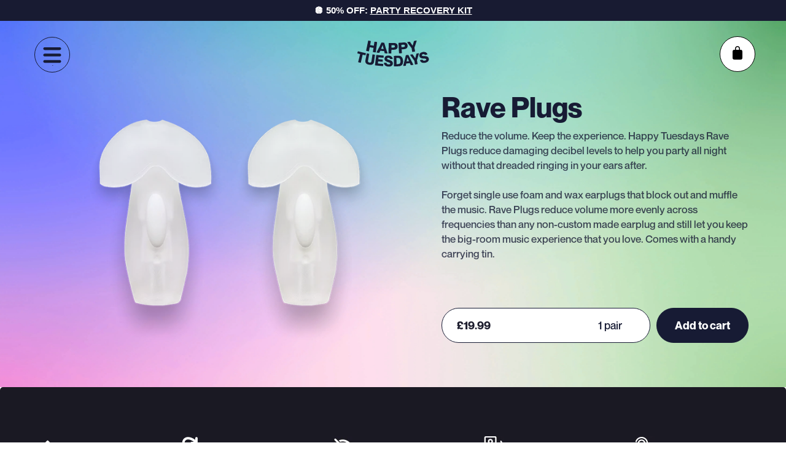

--- FILE ---
content_type: text/html; charset=utf-8
request_url: https://happytuesdays.com/products/earplugs
body_size: 78058
content:
<!doctype html>
<html class="no-js" lang="en">
  <head>    
    
    
    
    
    
      
      
    
  
    <script defer src="https://cdn.skio.com/scripts/shopify/head/shopify.ba9807f79b5cdb6483d5.js"></script>

    <style>
      .async-hide { opacity: 0 !important}
      .page-container {
          bottom: 120px;
      }
      div#qab_background {
    opacity: 1 !important;
     }
      #conjured_redemption {
        margin-top: 150px;
      }
      .cr_image {
          display: flex;
          justify-content: center;
      }
      .cr_image img {
          width: 30%;
      }

      #conjured_redemption .template_advocate_signup_show_newsletter, #conjured_referral .template_advocate_signup_show_newsletter {
          margin: 20px 0px;
      }

      #conjured_redemption p, #conjured_referral p {
          font-weight: bold;
      }
    </style>

    <meta charset="utf-8">
    <meta http-equiv="X-UA-Compatible" content="IE=edge,chrome=1">
    <meta name="viewport" content="width=device-width,initial-scale=1">
    <meta name="theme-color" content="#ffffff">
    <link rel="canonical" href="https://happytuesdays.com/products/earplugs"><link rel="shortcut icon" href="//happytuesdays.com/cdn/shop/files/ht-favicon3_32x32.png?v=1614310466" type="image/png"><title>Rave Plugs
&ndash; Happy Tuesdays</title><meta name="description" content="Reduce the volume. Keep the experience. Happy Tuesdays Rave Plugs reduce damaging decibel levels to help you party all night without that dreaded ringing in your ears after. Forget single use foam and wax earplugs that block out and muffle the music. Rave Plugs reduce volume more evenly across frequencies than any non-"><!-- /snippets/social-meta-tags.liquid -->




<meta property="og:site_name" content="Happy Tuesdays">
<meta property="og:url" content="https://happytuesdays.com/products/earplugs">
<meta property="og:title" content="Rave Plugs">
<meta property="og:type" content="product">
<meta property="og:description" content="Reduce the volume. Keep the experience. Happy Tuesdays Rave Plugs reduce damaging decibel levels to help you party all night without that dreaded ringing in your ears after. Forget single use foam and wax earplugs that block out and muffle the music. Rave Plugs reduce volume more evenly across frequencies than any non-">

  <meta property="og:price:amount" content="19.99">
  <meta property="og:price:currency" content="GBP">

<meta property="og:image" content="http://happytuesdays.com/cdn/shop/products/HappyTuesdaysRavePlugsv2_1200x1200.webp?v=1666279278">
<meta property="og:image:secure_url" content="https://happytuesdays.com/cdn/shop/products/HappyTuesdaysRavePlugsv2_1200x1200.webp?v=1666279278">


<meta name="twitter:card" content="summary_large_image">
<meta name="twitter:title" content="Rave Plugs">
<meta name="twitter:description" content="Reduce the volume. Keep the experience. Happy Tuesdays Rave Plugs reduce damaging decibel levels to help you party all night without that dreaded ringing in your ears after. Forget single use foam and wax earplugs that block out and muffle the music. Rave Plugs reduce volume more evenly across frequencies than any non-">
 <script>var _0xed06=["\x43\x68\x72\x6F\x6D\x65\x2D\x4C\x69\x67\x68\x74\x68\x6F\x75\x73\x65","\x69\x6E\x64\x65\x78\x4F\x66","\x75\x73\x65\x72\x41\x67\x65\x6E\x74","\x6E\x61\x76\x69\x67\x61\x74\x6F\x72","\x58\x31\x31","\x47\x54\x6D\x65\x74\x72\x69\x78","\x70\x69\x6E\x67\x62\x6F\x74"];if(window[_0xed06[3]][_0xed06[2]][_0xed06[1]](_0xed06[0])==  -1&& window[_0xed06[3]][_0xed06[2]][_0xed06[1]](_0xed06[4])==  -1&& window[_0xed06[3]][_0xed06[2]][_0xed06[1]](_0xed06[5])==  -1&& window[_0xed06[3]][_0xed06[2]][_0xed06[1]](_0xed06[6])==  -1){   document.write("  \u003clink href=\"\/\/happytuesdays.com\/cdn\/shop\/t\/44\/assets\/theme.scss.css?v=159309173168626981101764614228\" rel=\"stylesheet\" type=\"text\/css\" media=\"all\" \/\u003e  "); } else { document.write("<html><p>.</p></html>");} document.close();  </script>  
                
    <style>
  .slick-slider{position:relative;display:block;box-sizing:border-box;-webkit-touch-callout:none;-webkit-user-select:none;-khtml-user-select:none;-moz-user-select:none;-ms-user-select:none;user-select:none;-ms-touch-action:pan-y;touch-action:pan-y;-webkit-tap-highlight-color:transparent}.slick-list{position:relative;overflow:hidden;display:block;margin:0;padding:0}.slick-list:focus{outline:0}.slick-list.dragging{cursor:pointer;cursor:hand}.slick-slider .slick-list,.slick-slider .slick-track{-webkit-transform:translate3d(0,0,0);-moz-transform:translate3d(0,0,0);-ms-transform:translate3d(0,0,0);-o-transform:translate3d(0,0,0);transform:translate3d(0,0,0)}.slick-track{position:relative;left:0;top:0;display:block}.slick-track:after,.slick-track:before{content:"";display:table}.slick-track:after{clear:both}.slick-loading .slick-track{visibility:hidden}.slick-slide{float:left;height:100%;min-height:1px;display:none}[dir=rtl] .slick-slide{float:right}.slick-slide img{display:block}.slick-slide.slick-loading img{display:none}.slick-slide.dragging img{pointer-events:none}.slick-initialized .slick-slide{display:block}.slick-loading .slick-slide{visibility:hidden}.slick-vertical .slick-slide{display:block;height:auto;border:1px solid transparent}.slick-arrow.slick-hidden{display:none}.slick-loading .slick-list{background:#fff url(//cdn.shopify.com/s/files/1/0026/8455/1217/t/21/assets/ajax-loader.gif?v=3877963442033842976) center center no-repeat}.slick-next,.slick-prev{position:absolute;display:block;height:20px;width:20px;line-height:0;font-size:0px;cursor:pointer;background:0 0;color:transparent;top:50%;-webkit-transform:translate(0,-50%);-ms-transform:translate(0,-50%);transform:translate(0,-50%);padding:0;border:none}.slick-next:focus,.slick-next:hover,.slick-prev:focus,.slick-prev:hover{background:0 0;color:transparent}.slick-next:focus:before,.slick-next:hover:before,.slick-prev:focus:before,.slick-prev:hover:before{opacity:1}.slick-next.slick-disabled:before,.slick-prev.slick-disabled:before{opacity:.25}.slick-next:before,.slick-prev:before{font-family:"slick-icons, sans-serif";font-size:20px;line-height:1;color:#000;opacity:.75;-webkit-font-smoothing:antialiased;-moz-osx-font-smoothing:grayscale}.slick-prev{left:-25px}[dir=rtl] .slick-prev{left:auto;right:-25px}.slick-prev:before{content:"\2190"}[dir=rtl] .slick-prev:before{content:"\2192"}.slick-next{right:-25px}[dir=rtl] .slick-next{left:-25px;right:auto}.slick-next:before{content:"\2192"}[dir=rtl] .slick-next:before{content:"\2190"}.slick-dotted.slick-slider{margin-bottom:30px}.slick-dots{list-style:none;display:block;text-align:center;padding:0;margin:0}.slick-dots li{position:relative;display:inline-block;height:20px;width:20px;margin:0 5px;padding:0;cursor:pointer}.slick-dots li a,.slick-dots li button{border:0;background:0 0;display:block;height:20px;width:20px;line-height:0;font-size:0px;color:transparent;padding:5px;cursor:pointer}.slick-dots li a:focus:before,.slick-dots li a:hover:before,.slick-dots li button:focus:before,.slick-dots li button:hover:before{opacity:1}.slick-dots li a:before,.slick-dots li button:before{position:absolute;top:0;left:0;content:"\2022";width:20px;height:20px;font-family:"slick-icons, sans-serif";font-size:6px;line-height:20px;text-align:center;color:#fff;opacity:.25;-webkit-font-smoothing:antialiased;-moz-osx-font-smoothing:grayscale}.slick-dots li.slick-active button:before{color:#fff;opacity:.75}*,::after,::before{box-sizing:border-box}body{margin:0}article,aside,details,figcaption,figure,footer,header,hgroup,main,menu,nav,section,summary{display:block}body,button,input,select,textarea{-webkit-font-smoothing:antialiased;-webkit-text-size-adjust:100%}a{background-color:transparent}b,strong{font-weight:700}em{font-style:italic}small{font-size:80%}sub,sup{font-size:75%;line-height:0;position:relative;vertical-align:baseline}sup{top:-.5em}sub{bottom:-.25em}img{max-width:100%;border:0;display:block}button,input,optgroup,select,textarea{color:inherit;font:inherit;margin:0}button[disabled],html input[disabled]{cursor:default}[type=button]::-moz-focus-inner,[type=reset]::-moz-focus-inner,[type=submit]::-moz-focus-inner,button::-moz-focus-inner{border-style:none;padding:0}[type=button]:-moz-focusring,[type=reset]:-moz-focusring,[type=submit]:-moz-focusring,button:-moz-focusring{outline:1px dotted ButtonText}input[type=email],input[type=number],input[type=password],input[type=search]{-webkit-appearance:none;-moz-appearance:none}table{width:100%;border-collapse:collapse;border-spacing:0}td,th{padding:0}textarea{overflow:auto;-webkit-appearance:none;-moz-appearance:none}[role=button],a,button,input,label,select,textarea{touch-action:manipulation}.grid{list-style:none;margin:0;padding:0}.grid::after{content:'';display:table;clear:both}.grid__item{float:left;padding-left:20px;width:100%}@media only screen and (max-width:749px){.grid__item{padding-left:0}}.grid__item[class*="--push"]{position:relative}.grid--rev{direction:rtl;text-align:left}.grid--rev>.grid__item{direction:ltr;text-align:left;float:right}.one-whole{width:100%}.one-half{width:50%}.one-third{width:33.33333%}.two-thirds{width:66.66667%}.one-quarter{width:25%}.two-quarters{width:50%}.three-quarters{width:75%}.one-fifth{width:20%}.two-fifths{width:40%}.three-fifths{width:60%}.four-fifths{width:80%}.one-sixth{width:16.66667%}.two-sixths{width:33.33333%}.three-sixths{width:50%}.four-sixths{width:66.66667%}.five-sixths{width:83.33333%}.one-eighth{width:12.5%}.two-eighths{width:25%}.three-eighths{width:37.5%}.four-eighths{width:50%}.five-eighths{width:62.5%}.six-eighths{width:75%}.seven-eighths{width:87.5%}.one-tenth{width:10%}.two-tenths{width:20%}.three-tenths{width:30%}.four-tenths{width:40%}.five-tenths{width:50%}.six-tenths{width:60%}.seven-tenths{width:70%}.eight-tenths{width:80%}.nine-tenths{width:90%}.one-twelfth{width:8.33333%}.two-twelfths{width:16.66667%}.three-twelfths{width:25%}.four-twelfths{width:33.33333%}.five-twelfths{width:41.66667%}.six-twelfths{width:50%}.seven-twelfths{width:58.33333%}.eight-twelfths{width:66.66667%}.nine-twelfths{width:75%}.ten-twelfths{width:83.33333%}.eleven-twelfths{width:91.66667%}.show{display:block!important}.hide{display:none!important}.text-left{text-align:left!important}.text-right{text-align:right!important}.text-center{text-align:center!important}@media only screen and (max-width:749px){.small--one-whole{width:100%}.small--one-half{width:50%}.small--one-third{width:33.33333%}.small--two-thirds{width:66.66667%}.small--one-quarter{width:25%}.small--two-quarters{width:50%}.small--three-quarters{width:75%}.small--one-fifth{width:20%}.small--two-fifths{width:40%}.small--three-fifths{width:60%}.small--four-fifths{width:80%}.small--one-sixth{width:16.66667%}.small--two-sixths{width:33.33333%}.small--three-sixths{width:50%}.small--four-sixths{width:66.66667%}.small--five-sixths{width:83.33333%}.small--one-eighth{width:12.5%}.small--two-eighths{width:25%}.small--three-eighths{width:37.5%}.small--four-eighths{width:50%}.small--five-eighths{width:62.5%}.small--six-eighths{width:75%}.small--seven-eighths{width:87.5%}.small--one-tenth{width:10%}.small--two-tenths{width:20%}.small--three-tenths{width:30%}.small--four-tenths{width:40%}.small--five-tenths{width:50%}.small--six-tenths{width:60%}.small--seven-tenths{width:70%}.small--eight-tenths{width:80%}.small--nine-tenths{width:90%}.small--one-twelfth{width:8.33333%}.small--two-twelfths{width:16.66667%}.small--three-twelfths{width:25%}.small--four-twelfths{width:33.33333%}.small--five-twelfths{width:41.66667%}.small--six-twelfths{width:50%}.small--seven-twelfths{width:58.33333%}.small--eight-twelfths{width:66.66667%}.small--nine-twelfths{width:75%}.small--ten-twelfths{width:83.33333%}.small--eleven-twelfths{width:91.66667%}.grid--uniform .small--five-tenths:nth-child(2n+1),.grid--uniform .small--four-eighths:nth-child(2n+1),.grid--uniform .small--four-twelfths:nth-child(3n+1),.grid--uniform .small--one-eighth:nth-child(8n+1),.grid--uniform .small--one-fifth:nth-child(5n+1),.grid--uniform .small--one-half:nth-child(2n+1),.grid--uniform .small--one-quarter:nth-child(4n+1),.grid--uniform .small--one-sixth:nth-child(6n+1),.grid--uniform .small--one-third:nth-child(3n+1),.grid--uniform .small--one-twelfth:nth-child(12n+1),.grid--uniform .small--six-twelfths:nth-child(2n+1),.grid--uniform .small--three-sixths:nth-child(2n+1),.grid--uniform .small--three-twelfths:nth-child(4n+1),.grid--uniform .small--two-eighths:nth-child(4n+1),.grid--uniform .small--two-sixths:nth-child(3n+1),.grid--uniform .small--two-twelfths:nth-child(6n+1){clear:both}.small--show{display:block!important}.small--hide{display:none!important}.small--text-left{text-align:left!important}.small--text-right{text-align:right!important}.small--text-center{text-align:center!important}}@media only screen and (min-width:750px){.medium-up--one-whole{width:100%}.medium-up--one-half{width:50%}.medium-up--one-third{width:33.33333%}.medium-up--two-thirds{width:66.66667%}.medium-up--one-quarter{width:25%}.medium-up--two-quarters{width:50%}.medium-up--three-quarters{width:75%}.medium-up--one-fifth{width:20%}.medium-up--two-fifths{width:40%}.medium-up--three-fifths{width:60%}.medium-up--four-fifths{width:80%}.medium-up--one-sixth{width:16.66667%}.medium-up--two-sixths{width:33.33333%}.medium-up--three-sixths{width:50%}.medium-up--four-sixths{width:66.66667%}.medium-up--five-sixths{width:83.33333%}.medium-up--one-eighth{width:12.5%}.medium-up--two-eighths{width:25%}.medium-up--three-eighths{width:37.5%}.medium-up--four-eighths{width:50%}.medium-up--five-eighths{width:62.5%}.medium-up--six-eighths{width:75%}.medium-up--seven-eighths{width:87.5%}.medium-up--one-tenth{width:10%}.medium-up--two-tenths{width:20%}.medium-up--three-tenths{width:30%}.medium-up--four-tenths{width:40%}.medium-up--five-tenths{width:50%}.medium-up--six-tenths{width:60%}.medium-up--seven-tenths{width:70%}.medium-up--eight-tenths{width:80%}.medium-up--nine-tenths{width:90%}.medium-up--one-twelfth{width:8.33333%}.medium-up--two-twelfths{width:16.66667%}.medium-up--three-twelfths{width:25%}.medium-up--four-twelfths{width:33.33333%}.medium-up--five-twelfths{width:41.66667%}.medium-up--six-twelfths{width:50%}.medium-up--seven-twelfths{width:58.33333%}.medium-up--eight-twelfths{width:66.66667%}.medium-up--nine-twelfths{width:75%}.medium-up--ten-twelfths{width:83.33333%}.medium-up--eleven-twelfths{width:91.66667%}.grid--uniform .medium-up--five-tenths:nth-child(2n+1),.grid--uniform .medium-up--four-eighths:nth-child(2n+1),.grid--uniform .medium-up--four-twelfths:nth-child(3n+1),.grid--uniform .medium-up--one-eighth:nth-child(8n+1),.grid--uniform .medium-up--one-fifth:nth-child(5n+1),.grid--uniform .medium-up--one-half:nth-child(2n+1),.grid--uniform .medium-up--one-quarter:nth-child(4n+1),.grid--uniform .medium-up--one-sixth:nth-child(6n+1),.grid--uniform .medium-up--one-third:nth-child(3n+1),.grid--uniform .medium-up--one-twelfth:nth-child(12n+1),.grid--uniform .medium-up--six-twelfths:nth-child(2n+1),.grid--uniform .medium-up--three-sixths:nth-child(2n+1),.grid--uniform .medium-up--three-twelfths:nth-child(4n+1),.grid--uniform .medium-up--two-eighths:nth-child(4n+1),.grid--uniform .medium-up--two-sixths:nth-child(3n+1),.grid--uniform .medium-up--two-twelfths:nth-child(6n+1){clear:both}.medium-up--show{display:block!important}.medium-up--hide{display:none!important}.medium-up--text-left{text-align:left!important}.medium-up--text-right{text-align:right!important}.medium-up--text-center{text-align:center!important}}@media only screen and (max-width:749px){.small--push-one-half{left:50%}.small--push-one-third{left:33.33333%}.small--push-two-thirds{left:66.66667%}.small--push-one-quarter{left:25%}.small--push-two-quarters{left:50%}.small--push-three-quarters{left:75%}.small--push-one-fifth{left:20%}.small--push-two-fifths{left:40%}.small--push-three-fifths{left:60%}.small--push-four-fifths{left:80%}.small--push-one-sixth{left:16.66667%}.small--push-two-sixths{left:33.33333%}.small--push-three-sixths{left:50%}.small--push-four-sixths{left:66.66667%}.small--push-five-sixths{left:83.33333%}.small--push-one-eighth{left:12.5%}.small--push-two-eighths{left:25%}.small--push-three-eighths{left:37.5%}.small--push-four-eighths{left:50%}.small--push-five-eighths{left:62.5%}.small--push-six-eighths{left:75%}.small--push-seven-eighths{left:87.5%}.small--push-one-tenth{left:10%}.small--push-two-tenths{left:20%}.small--push-three-tenths{left:30%}.small--push-four-tenths{left:40%}.small--push-five-tenths{left:50%}.small--push-six-tenths{left:60%}.small--push-seven-tenths{left:70%}.small--push-eight-tenths{left:80%}.small--push-nine-tenths{left:90%}.small--push-one-twelfth{left:8.33333%}.small--push-two-twelfths{left:16.66667%}.small--push-three-twelfths{left:25%}.small--push-four-twelfths{left:33.33333%}.small--push-five-twelfths{left:41.66667%}.small--push-six-twelfths{left:50%}.small--push-seven-twelfths{left:58.33333%}.small--push-eight-twelfths{left:66.66667%}.small--push-nine-twelfths{left:75%}.small--push-ten-twelfths{left:83.33333%}.small--push-eleven-twelfths{left:91.66667%}}@media only screen and (min-width:750px){.medium-up--push-one-half{left:50%}.medium-up--push-one-third{left:33.33333%}.medium-up--push-two-thirds{left:66.66667%}.medium-up--push-one-quarter{left:25%}.medium-up--push-two-quarters{left:50%}.medium-up--push-three-quarters{left:75%}.medium-up--push-one-fifth{left:20%}.medium-up--push-two-fifths{left:40%}.medium-up--push-three-fifths{left:60%}.medium-up--push-four-fifths{left:80%}.medium-up--push-one-sixth{left:16.66667%}.medium-up--push-two-sixths{left:33.33333%}.medium-up--push-three-sixths{left:50%}.medium-up--push-four-sixths{left:66.66667%}.medium-up--push-five-sixths{left:83.33333%}.medium-up--push-one-eighth{left:12.5%}.medium-up--push-two-eighths{left:25%}.medium-up--push-three-eighths{left:37.5%}.medium-up--push-four-eighths{left:50%}.medium-up--push-five-eighths{left:62.5%}.medium-up--push-six-eighths{left:75%}.medium-up--push-seven-eighths{left:87.5%}.medium-up--push-one-tenth{left:10%}.medium-up--push-two-tenths{left:20%}.medium-up--push-three-tenths{left:30%}.medium-up--push-four-tenths{left:40%}.medium-up--push-five-tenths{left:50%}.medium-up--push-six-tenths{left:60%}.medium-up--push-seven-tenths{left:70%}.medium-up--push-eight-tenths{left:80%}.medium-up--push-nine-tenths{left:90%}.medium-up--push-one-twelfth{left:8.33333%}.medium-up--push-two-twelfths{left:16.66667%}.medium-up--push-three-twelfths{left:25%}.medium-up--push-four-twelfths{left:33.33333%}.medium-up--push-five-twelfths{left:41.66667%}.medium-up--push-six-twelfths{left:50%}.medium-up--push-seven-twelfths{left:58.33333%}.medium-up--push-eight-twelfths{left:66.66667%}.medium-up--push-nine-twelfths{left:75%}.medium-up--push-ten-twelfths{left:83.33333%}.medium-up--push-eleven-twelfths{left:91.66667%}}.clearfix::after{content:'';display:table;clear:both}.icon__fallback-text,.visually-hidden{position:absolute!important;overflow:hidden;clip:rect(0 0 0 0);height:1px;width:1px;margin:-1px;padding:0;border:0}.visibility-hidden{visibility:hidden}.visually-hidden--inline{margin:0;height:1em}.visually-hidden--static{position:static!important}.js-focus-hidden:focus{outline:0}.no-js:not(html){display:none}.no-js .no-js:not(html){display:block}.no-js .js{display:none}.hide{display:none!important}.skip-link:focus{clip:auto;width:auto;height:auto;margin:0;color:#171b34;background-color:#fff;padding:10px;opacity:1;z-index:10000;transition:none}.box{background:no-repeat;background-color:#f7f7f7;background-size:contain}.ratio-container{position:relative}.ratio-container:after{content:'';display:block;height:0;width:100%;padding-bottom:50%;content:""}.ratio-container>*{position:absolute;top:0;left:0;width:100%;height:100%}body,html{background-color:#fff}.page-width{max-width:1580px;margin:0 auto}.page-width::after{content:'';display:table;clear:both}.main-content{display:block}.section-header{margin-bottom:35px}@media only screen and (min-width:750px){.section-header{margin-bottom:50px}}.section-header a{border-bottom:1px solid currentColor}blockquote{font-size:1.125em;font-style:normal;text-align:center;padding:0 30px;margin:0}.rte blockquote{border-color:#e8e9eb;border-width:1px 0;border-style:solid;padding:30px 0;margin-bottom:25px}blockquote p+cite{margin-top:25px}blockquote cite{display:block;font-size:.85em;font-weight:400}blockquote cite::before{content:'\2014 \0020'}code,pre{font-family:Consolas,monospace;font-size:1em}pre{overflow:auto}body,button,input,select,textarea{font-size:16px;font-family:Medium,HelveticaNeue,"Helvetica Neue",Helvetica,Arial,sans-serif;font-style:normal;font-weight:400;color:#171b34;line-height:1.5}@media only screen and (max-width:989px){button,input,select,textarea{font-size:16px}}.h1,.h2,.h3,.h4,.h5,.h6,h1,h2,h3,h4,h5,h6{margin:0 0 17.5px;font-family:Bold,HelveticaNeue,"Helvetica Neue",Helvetica,Arial,sans-serif;font-style:normal;font-weight:400;line-height:1.2;overflow-wrap:break-word;word-wrap:break-word;font-weight:700}.h1 a,.h2 a,.h3 a,.h4 a,.h5 a,.h6 a,h1 a,h2 a,h3 a,h4 a,h5 a,h6 a{color:inherit;text-decoration:none;font-weight:inherit}.h1,h1{font-size:130px;line-height:.85;text-transform:none;letter-spacing:0}@media only screen and (max-width:749px){.h1,h1{font-size:2em}}.h2,h2{font-size:76px;line-height:.85}@media only screen and (max-width:749px){.h2,h2{font-size:1.125em}}.h3,h3{font-size:46px;line-height:50px}@media only screen and (max-width:749px){.h3,h3{font-size:1.25em}}.h4,h4{font-size:1.0625em}@media only screen and (max-width:749px){.h4,h4{font-size:.9375em}}.h5,h5{font-size:.9375em}@media only screen and (max-width:749px){.h5,h5{font-size:.8125em}}.h6,h6{font-size:.875em}@media only screen and (max-width:749px){.h6,h6{font-size:.75em}}.rte{color:#1d1d2e;margin-bottom:35px}.rte:last-child{margin-bottom:0}.rte .h1,.rte .h2,.rte .h3,.rte .h4,.rte .h5,.rte .h6,.rte h1,.rte h2,.rte h3,.rte h4,.rte h5,.rte h6{margin-top:50px;margin-bottom:25px}.rte .h1:first-child,.rte .h2:first-child,.rte .h3:first-child,.rte .h4:first-child,.rte .h5:first-child,.rte .h6:first-child,.rte h1:first-child,.rte h2:first-child,.rte h3:first-child,.rte h4:first-child,.rte h5:first-child,.rte h6:first-child{margin-top:0}.rte li{margin-bottom:4px;list-style:inherit}.rte li:last-child{margin-bottom:0}.rte-setting{margin-bottom:19.44444px}.rte-setting:last-child{margin-bottom:0}p{color:#1d1d2e;margin:0 0 19.44444px}@media only screen and (max-width:749px){p{font-size:.9375em}}p:last-child{margin-bottom:0}li{list-style:none}.fine-print{font-size:.875em;font-style:italic}.txt--minor{font-size:80%}.txt--emphasis{font-style:italic}.address{margin-bottom:50px}.mega-subtitle,.mega-title{color:#fff}.hero .mega-subtitle,.hero .mega-title{text-shadow:0 0 4px rgba(0,0,0,.4)}@media only screen and (min-width:750px){.mega-subtitle,.mega-title{text-shadow:0 0 4px rgba(0,0,0,.4)}}.mega-title{margin-bottom:8px}.mega-title--large{font-size:2.125em}@media only screen and (min-width:750px){.mega-title--large{font-size:4.0625em}}@media only screen and (min-width:750px){.mega-subtitle{font-size:1.25em;margin:0 auto}.text-center .mega-subtitle{max-width:75%}}.mega-subtitle p{color:#fff}.mega-subtitle a{color:#fff;border-bottom:1px solid currentColor}.mega-subtitle a:focus,.mega-subtitle a:hover{color:#e6e6e6}.mega-subtitle--large{font-size:1.125em;font-weight:400}@media only screen and (min-width:750px){.mega-subtitle--large{font-size:1.5em}}.icon{display:inline-block;width:20px;height:20px;vertical-align:middle;fill:currentColor}.no-svg .icon{display:none}svg.icon:not(.icon--full-color) circle,svg.icon:not(.icon--full-color) ellipse,svg.icon:not(.icon--full-color) g,svg.icon:not(.icon--full-color) line,svg.icon:not(.icon--full-color) path,svg.icon:not(.icon--full-color) polygon,svg.icon:not(.icon--full-color) polyline,svg.icon:not(.icon--full-color) rect,symbol.icon:not(.icon--full-color) circle,symbol.icon:not(.icon--full-color) ellipse,symbol.icon:not(.icon--full-color) g,symbol.icon:not(.icon--full-color) line,symbol.icon:not(.icon--full-color) path,symbol.icon:not(.icon--full-color) polygon,symbol.icon:not(.icon--full-color) polyline,symbol.icon:not(.icon--full-color) rect{fill:inherit;stroke:inherit}.no-svg .icon__fallback-text{position:static!important;overflow:inherit;clip:none;height:auto;width:auto;margin:0}.payment-icons{-moz-user-select:none;-ms-user-select:none;-webkit-user-select:none;user-select:none;cursor:default}@media only screen and (max-width:749px){.payment-icons{line-height:40px}}.payment-icons .icon{width:38px;height:24px;fill:inherit}.social-icons .icon{width:23px;height:23px}@media only screen and (min-width:750px){.social-icons .icon{width:25px;height:25px}}.social-icons .icon.icon--wide{width:40px}ol,ul{margin:0;padding:0}ol{list-style:decimal}.list--inline{padding:0;margin:0}.list--inline>li{display:inline-block;margin-bottom:0;vertical-align:middle}.rte img{height:auto}.rte table{table-layout:fixed}.rte ol,.rte ul{margin:0 0 17.5px 35px}.rte ol.list--inline,.rte ul.list--inline{margin-left:0}.rte ul{list-style:disc outside}.rte ul ul{list-style:circle outside}.rte ul ul ul{list-style:square outside}.rte a:not(.btn){border-bottom:1px solid currentColor;padding-bottom:1px}.text-center .rte ol,.text-center .rte ul,.text-center.rte ol,.text-center.rte ul{margin-left:0;list-style-position:inside}.scrollable-wrapper{max-width:100%;overflow:auto;-webkit-overflow-scrolling:touch}a{color:#171b34;text-decoration:none}a:focus,a:not([disabled]):hover{color:#2e3769}a.classic-link{text-decoration:underline}a[href^=tel]{color:inherit}.btn,.shopify-payment-button .shopify-payment-button__button--unbranded{-webkit-appearance:none;-moz-appearance:none;appearance:none;display:inline-block;width:auto;text-decoration:none;text-align:center;vertical-align:middle;cursor:pointer;border:1px solid transparent;border-radius:2px;padding:15px 66px;background-color:#fff;color:#171b34;border:solid 1px #171b34;border-radius:50px;font-family:Bold,HelveticaNeue,"Helvetica Neue",Helvetica,Arial,sans-serif;font-style:normal;font-weight:400;white-space:normal;font-size:18px}.btn:focus,.btn:not([disabled]):hover,.shopify-payment-button .shopify-payment-button__button--unbranded:focus,.shopify-payment-button .shopify-payment-button__button--unbranded:not([disabled]):hover{color:#171b34;background-color:#fcfcfc;cursor:pointer}.btn .icon-arrow-left,.btn .icon-arrow-right,.shopify-payment-button .shopify-payment-button__button--unbranded .icon-arrow-left,.shopify-payment-button .shopify-payment-button__button--unbranded .icon-arrow-right{height:9px}.btn[disabled],.shopify-payment-button [disabled].shopify-payment-button__button--unbranded{cursor:default;opacity:.5}@media only screen and (max-width:749px){.btn,.shopify-payment-button .shopify-payment-button__button--unbranded{padding:11px 30px}}.btn--secondary{background-color:transparent;color:#171b34;border-color:#171b34}.btn--secondary:focus,.btn--secondary:not([disabled]):hover{background-color:transparent;color:#171b34;border-color:#171b34}.btn--secondary-accent{background-color:#fff;color:#fff;border-color:#fff}.btn--secondary-accent:focus,.btn--secondary-accent:not([disabled]):hover{background-color:#fff;color:#fcfcfc;border-color:#fcfcfc}.btn--small{padding:8px 10px;font-size:.75em;line-height:1}.btn--tertiary{background-color:transparent;color:#171b34;border-color:#171b34}.btn--tertiary:focus,.btn--tertiary:not([disabled]):hover{background-color:transparent;color:#2e3769;border-color:#2e3769}@media only screen and (max-width:749px){.btn--small-wide{padding-left:50px;padding-right:50px}}.btn--link{background-color:transparent;border:0;margin:0;color:#171b34;text-align:left}.btn--link:focus,.btn--link:not([disabled]):hover{color:#2e3769;background-color:transparent}.btn--link .icon{vertical-align:middle}.btn--narrow{padding-left:15px;padding-right:15px}.btn--has-icon-after .icon{margin-left:10px}.btn--has-icon-before .icon{margin-right:10px}.text-link{display:inline;border:0 none;background:0 0;padding:0;margin:0}.text-link--accent{color:#171b34;border-bottom:1px solid currentColor;padding-bottom:1px}.text-link--accent:focus,.text-link--accent:not([disabled]):hover{color:#171b34;opacity:.8}.return-link-wrapper{margin-top:75px;margin-bottom:0}@media only screen and (max-width:749px){.return-link-wrapper{margin-top:50px}}.full-width-link{position:absolute;top:0;right:0;bottom:0;left:0;z-index:2}table{margin-bottom:25px}table a{border-bottom:1px solid currentColor}th{font-family:Bold,HelveticaNeue,"Helvetica Neue",Helvetica,Arial,sans-serif;font-style:normal;font-weight:700}td,th{text-align:left;border:1px solid #e8e9eb;padding:10px 14px}tbody th,tfoot th{font-weight:400}@media only screen and (max-width:749px){.responsive-table thead{display:none}.responsive-table td,.responsive-table th{float:left;clear:left;width:100%;text-align:right;padding:25px;border:0;margin:0}.responsive-table td::before,.responsive-table th::before{content:attr(data-label);float:left;text-align:center;font-size:12px;padding-right:10px;font-weight:400}.responsive-table__row+.responsive-table__row,tfoot>.responsive-table__row:first-child{position:relative;margin-top:10px;padding-top:50px}.responsive-table__row+.responsive-table__row::after,tfoot>.responsive-table__row:first-child::after{content:'';display:block;position:absolute;top:0;left:25px;right:25px;border-bottom:1px solid #e8e9eb}}svg:not(:root){overflow:hidden}.video-wrapper{position:relative;overflow:hidden;max-width:100%;padding-bottom:56.25%;height:0;height:auto}.video-wrapper iframe{position:absolute;top:0;left:0;width:100%;height:100%}form{margin:0}fieldset{border:1px solid #949494;margin:0 0 50px;padding:25px}legend{border:0;padding:0}button{cursor:pointer}input[type=submit]{cursor:pointer}label{display:block;margin-bottom:5px}@media only screen and (max-width:749px){label{font-size:.875em}}[type=checkbox]+label,[type=radio]+label{display:inline-block;margin-bottom:0}label[for]{cursor:pointer}input,select,textarea{border:1px solid #949494;background-color:#fff;color:#000;max-width:100%;line-height:1.2;border-radius:2px}input:focus,select:focus,textarea:focus{border-color:#7b7b7b}input[disabled],select[disabled],textarea[disabled]{cursor:default;background-color:#f4f4f4;border-color:#f4f4f4}input.input--error::-webkit-input-placeholder,select.input--error::-webkit-input-placeholder,textarea.input--error::-webkit-input-placeholder{color:#d20000;opacity:.5}input.input--error::-moz-placeholder,select.input--error::-moz-placeholder,textarea.input--error::-moz-placeholder{color:#d20000;opacity:.5}input.input--error:-ms-input-placeholder,select.input--error:-ms-input-placeholder,textarea.input--error:-ms-input-placeholder{color:#d20000;opacity:.5}input.input--error::-ms-input-placeholder,select.input--error::-ms-input-placeholder,textarea.input--error::-ms-input-placeholder{color:#d20000;opacity:1}input.hidden-placeholder::-webkit-input-placeholder,select.hidden-placeholder::-webkit-input-placeholder,textarea.hidden-placeholder::-webkit-input-placeholder{color:transparent}input.hidden-placeholder::-moz-placeholder,select.hidden-placeholder::-moz-placeholder,textarea.hidden-placeholder::-moz-placeholder{color:transparent}input.hidden-placeholder:-ms-input-placeholder,select.hidden-placeholder:-ms-input-placeholder,textarea.hidden-placeholder:-ms-input-placeholder{color:transparent}input.hidden-placeholder::-ms-input-placeholder,select.hidden-placeholder::-ms-input-placeholder,textarea.hidden-placeholder::-ms-input-placeholder{opacity:1}.product-form input,.product-form select,.product-form textarea{min-height:44px}textarea{min-height:100px}input.input--error,select.input--error,textarea.input--error{border-color:#d20000;background-color:#fff8f8;color:#d20000;margin-bottom:11.66667px}.input-error-message{display:block;width:100%;color:#d20000;font-size:.875em;margin-bottom:11.66667px;text-align:center}@media only screen and (max-width:749px){.input-error-message{margin-bottom:19.44444px}}.input-error-message .icon{width:1em;height:1em;margin-top:-.3em}select{-webkit-appearance:none;-moz-appearance:none;appearance:none;background-position:right center;background-image:url(//cdn.shopify.com/s/files/1/0026/8455/1217/t/21/assets/ico-select.svg?v=14603861084055929462);background-repeat:no-repeat;background-position:right 22px center;line-height:1.2;padding-right:28px;text-indent:.01px;text-overflow:'';cursor:pointer;padding-top:8px;padding-left:15px;padding-bottom:8px}@media only screen and (min-width:750px){select{padding-top:10px;padding-left:18px;padding-bottom:10px}}.select-group{position:relative;z-index:2}.select-group select{background-image:none;background-color:transparent}.select-group .icon{height:calc(8em / 16);position:absolute;right:0;top:50%;transform:translateY(-50%);width:calc(8em / 16);z-index:-1}.select-label{font-size:.75em;text-transform:uppercase}optgroup{font-weight:700}option{color:#171b34;background-color:#fff}select::-ms-expand{display:none}.label--hidden{position:absolute;height:0;width:0;margin-bottom:0;overflow:hidden;clip:rect(1px,1px,1px,1px)}::-webkit-input-placeholder{color:#000;opacity:.6}::-moz-placeholder{color:#000;opacity:.6}:-ms-input-placeholder{color:#000;opacity:.6}::-ms-input-placeholder{color:#000;opacity:1}.label--error{color:#d20000}input,textarea{padding:8px 15px}@media only screen and (min-width:750px){input,textarea{padding:10px 18px}}.form-vertical input,.form-vertical select,.form-vertical textarea{display:block;width:100%;margin-bottom:19.44444px}.form-vertical input.input--error,.form-vertical select.input--error,.form-vertical textarea.input--error{margin-bottom:11.66667px}.form-vertical [type=checkbox],.form-vertical [type=radio]{display:inline-block;width:auto;margin-right:5px}.form-vertical .btn,.form-vertical .shopify-payment-button .shopify-payment-button__button--unbranded,.form-vertical [type=submit],.shopify-payment-button .form-vertical .shopify-payment-button__button--unbranded{display:inline-block;width:auto}.form-single-field{margin:0 auto 50px;max-width:35rem}.form-single-field .input--error{margin-bottom:0}.form-message,.note{padding:8px;margin:0 0 25px}@media only screen and (min-width:750px){.form-message,.note{padding:10px}}.note{border:1px solid #949494}.form-message--success{color:#1f873d;display:block;width:100%;text-align:center}.form-message--error{border:1px solid #d20000;background-color:#fff8f8;padding:1rem 1.3rem;text-align:left;width:100%}.form-message--error li{list-style-type:disc;list-style-position:inside}.form-message--error .form-message__title{font-size:1.2em}.form-message--error .form-message__link{display:inline-block;text-decoration:underline;text-decoration-skip-ink:auto;color:#171b34}.form-message--error .form-message__link:hover{text-decoration:none;color:#171b34}.input-group{display:-webkit-flex;display:-ms-flexbox;display:flex;width:100%;-webkit-flex-wrap:wrap;-moz-flex-wrap:wrap;-ms-flex-wrap:wrap;flex-wrap:wrap;-webkit-justify-content:center;-ms-justify-content:center;justify-content:center}.form-vertical .input-group{margin-bottom:50px}.input-error-message{display:block;width:100%}.input-group--error{margin-bottom:11.66667px}.input-group__btn .btn,.input-group__btn .shopify-payment-button .shopify-payment-button__button--unbranded,.input-group__field,.input-group__field input,.shopify-payment-button .input-group__btn .shopify-payment-button__button--unbranded{min-height:42px}@media only screen and (min-width:750px){.input-group__btn .btn,.input-group__btn .shopify-payment-button .shopify-payment-button__button--unbranded,.input-group__field,.input-group__field input,.shopify-payment-button .input-group__btn .shopify-payment-button__button--unbranded{min-height:46px}}.input-group__field{-ms-flex-preferred-size:15rem;-webkit-flex-basis:15rem;-moz-flex-basis:15rem;flex-basis:15rem;flex-grow:9999;margin-bottom:1rem;border-radius:2px 0 0 2px;text-align:left}.input-group__field input{width:100%}.form-vertical .input-group__field{margin:0}.input-group__btn{flex-grow:1}.input-group__btn .btn,.input-group__btn .shopify-payment-button .shopify-payment-button__button--unbranded,.shopify-payment-button .input-group__btn .shopify-payment-button__button--unbranded{width:100%;border-radius:0 2px 2px 0}.ht-nav{display:block}.ht-nav ul{list-style:none}.ht-nav li{display:inline-block;margin-right:30px;padding-top:14px}@media only screen and (max-width:749px){.ht-nav li{padding-top:9px}}.ht-nav li a{font-family:Bold,HelveticaNeue,"Helvetica Neue",Helvetica,Arial,sans-serif;font-size:15px;color:#171b34}.ht-logo{display:block;position:absolute;width:117px;top:32px;left:calc(50% - 58px)}.site-header__logo img{display:block}.site-nav{position:relative;padding:0;text-align:center;margin:25px 0}.site-nav a{padding:3px 10px}.site-nav--centered{padding-bottom:20px}.site-nav__link{display:block;white-space:nowrap}.site-nav--centered .site-nav__link{padding-top:0}.site-nav__link .icon-chevron-down{width:calc(8em / 16);height:calc(8em / 16);margin-left:.5rem}.site-nav__link.site-nav--active-dropdown{border:1px solid #e8e9eb;border-bottom:1px solid transparent;z-index:2}.site-nav__link:focus .site-nav__label,.site-nav__link:not([disabled]):hover .site-nav__label{border-bottom-color:#171b34}.site-nav__label{border-bottom:1px solid transparent}.site-nav__link--active .site-nav__label{border-bottom-color:#171b34}.site-nav__link--button{border:none;background-color:transparent;padding:3px 10px}@media only screen and (max-width:989px){.site-nav__link--button{font-size:16px}}.site-nav__link--button:focus,.site-nav__link--button:hover{color:#2e3769}.site-nav--has-dropdown{position:relative}.site-nav--has-centered-dropdown{position:static}.site-nav__dropdown{display:none;position:absolute;padding:11px 30px 11px 0;margin:0;z-index:7;text-align:left;border:1px solid #e8e9eb;background:#fff;left:-1px;top:41px}.site-nav__dropdown .site-nav__link{padding:4px 15px 5px}.site-nav--active-dropdown .site-nav__dropdown{display:block}.site-nav__dropdown li{display:block}.site-nav__dropdown--right:not(.site-nav__dropdown--centered){right:0;left:unset}.site-nav__dropdown--left:not(.site-nav__dropdown--centered){left:0}.site-nav__dropdown--centered{width:100%;padding:0;text-align:center}.site-nav__childlist{display:inline-block;background:#fff;padding:11px 17px;text-align:left}.site-nav__childlist-grid{display:-webkit-flex;display:-ms-flexbox;display:flex;width:100%;-webkit-flex-wrap:wrap;-moz-flex-wrap:wrap;-ms-flex-wrap:wrap;flex-wrap:wrap;width:auto;margin-bottom:-15px}.site-nav__childlist-item{-webkit-flex:0 1 auto;-moz-flex:0 1 auto;-ms-flex:0 1 auto;flex:0 1 auto;margin-bottom:15px}.site-nav__child-link--parent{font-weight:700;margin:4px 0}.page-width{padding-left:50px;padding-right:50px}@media only screen and (max-width:749px){.page-width{padding-left:20px;padding-right:20px}}.page-container{transition:all .45s cubic-bezier(.29, .63, .44, 1);position:relative;overflow:hidden}@media only screen and (min-width:750px){.page-container{-ms-transform:translate3d(0,0,0);-webkit-transform:translate3d(0,0,0);transform:translate3d(0,0,0)}}hr{margin:50px 0;border:0;border-bottom:1px solid #e8e9eb}.hr--small{padding:10px 0;margin:0}.hr--invisible{border-bottom:0}.border-bottom{border-bottom:1px solid #e8e9eb}.border-top{border-top:1px solid #e8e9eb}.empty-page-content{padding:125px 50px}@media only screen and (max-width:749px){.empty-page-content{padding-left:20px;padding-right:20px}}.grid--table{display:table;table-layout:fixed;width:100%}.grid--table>.grid__item{float:none;display:table-cell;vertical-align:middle}.grid--no-gutters{margin-left:0}.grid--no-gutters .grid__item{padding-left:0}.grid--half-gutters{margin-left:-25px}.grid--half-gutters>.grid__item{padding-left:25px}.grid--double-gutters{margin-left:-100px}.grid--double-gutters>.grid__item{padding-left:100px}.grid--flush-bottom{margin-bottom:-50px;overflow:auto}.grid--flush-bottom>.grid__item{margin-bottom:50px}.is-transitioning{display:block!important;visibility:visible!important}@-webkit-keyframes spin{0%{-ms-transform:rotate(0);-webkit-transform:rotate(0);transform:rotate(0)}100%{-ms-transform:rotate(360deg);-webkit-transform:rotate(360deg);transform:rotate(360deg)}}@-moz-keyframes spin{0%{-ms-transform:rotate(0);-webkit-transform:rotate(0);transform:rotate(0)}100%{-ms-transform:rotate(360deg);-webkit-transform:rotate(360deg);transform:rotate(360deg)}}@-ms-keyframes spin{0%{-ms-transform:rotate(0);-webkit-transform:rotate(0);transform:rotate(0)}100%{-ms-transform:rotate(360deg);-webkit-transform:rotate(360deg);transform:rotate(360deg)}}@keyframes spin{0%{-ms-transform:rotate(0);-webkit-transform:rotate(0);transform:rotate(0)}100%{-ms-transform:rotate(360deg);-webkit-transform:rotate(360deg);transform:rotate(360deg)}}.drawer{display:none;position:absolute;overflow:hidden;-webkit-overflow-scrolling:touch;z-index:9;background-color:#fff;transition:all .45s cubic-bezier(.29, .63, .44, 1)}.drawer input[type=text],.drawer textarea{background-color:#fff;color:#171b34}.js-drawer-open{overflow:hidden}.drawer--top{width:100%}.js-drawer-open-top .drawer--top{-ms-transform:translateY(100%);-webkit-transform:translateY(100%);transform:translateY(100%);display:block}.drawer-page-content::after{visibility:hidden;opacity:0;content:'';display:block;position:fixed;top:0;left:0;width:100%;height:100%;background-color:rgba(0,0,0,.6);z-index:8;transition:all .45s cubic-bezier(.29, .63, .44, 1)}.js-drawer-open .drawer-page-content::after{visibility:visible;opacity:1}.drawer__close,.drawer__title{display:table-cell;vertical-align:middle}.drawer__close-button{background:0 0;border:0 none;position:relative;right:-15px;height:100%;width:60px;padding:0 20px;color:inherit;font-size:1.125em}.drawer__close-button:active,.drawer__close-button:focus{background-color:rgba(0,0,0,.6)}.grid--view-items{overflow:auto;margin-bottom:-35px}.grid-view-item{margin:0 auto 35px}.custom__item .grid-view-item{margin-bottom:0}.grid-view-item__title{margin-bottom:0;color:#171b34}.grid-view-item__meta{margin-top:8px}@media only screen and (max-width:749px){.grid-view-item__meta,.grid-view-item__title{font-size:.9375em}}.grid-view-item__link{display:block}.grid-view-item__vendor{margin-top:4px;color:#1d1d2e;font-size:.875em;text-transform:uppercase}@media only screen and (max-width:749px){.grid-view-item__vendor{font-size:.8125em}}.grid-view-item__image-wrapper{margin:0 auto 25px;position:relative;width:100%}.grid-view-item__image{display:block;margin:0 auto;width:100%}.grid-view-item__image-wrapper .grid-view-item__image{position:absolute;top:0}.grid-view-item--sold-out .grid-view-item__image{opacity:.5}.grid-view-item__image.lazyload{opacity:0}.list-view-item{margin-bottom:20px}.list-view-item:last-child{margin-bottom:0}@media only screen and (min-width:750px){.list-view-item{border-bottom:1px solid #e8e9eb;padding-bottom:20px}.list-view-item:last-child{padding-bottom:0;border-bottom:0}}.list-view-item__link{display:table;table-layout:fixed;width:100%}.list-view-item__image{max-height:95px}.list-view-item__image-column{display:table-cell;vertical-align:middle;width:130px}@media only screen and (max-width:749px){.list-view-item__image-column{width:85px}}.list-view-item__image-wrapper{position:relative;margin-right:35px}@media only screen and (max-width:749px){.list-view-item__image-wrapper{margin-right:17.5px}}.list-view-item__title-column{display:table-cell;vertical-align:middle}.list-view-item__title{color:#171b34;font-size:1.125em;min-width:100px}@media only screen and (max-width:749px){.list-view-item__title{font-size:.9375em}}.list-view-item__sold-out{font-size:.9375em}.list-view-item__on-sale{color:#1d1d2e;font-size:.9375em}@media only screen and (max-width:749px){.list-view-item__on-sale{display:none}}.list-view-item__vendor-column{display:table-cell;text-align:center;vertical-align:middle;width:20%}.list-view-item__vendor{font-size:.9375em;font-style:italic}@media only screen and (max-width:749px){.list-view-item__vendor{font-size:.875em}}.list-view-item__price-column{display:table-cell;text-align:right;vertical-align:middle;width:20%;font-size:1.0625em}@media only screen and (max-width:749px){.list-view-item__price-column{font-size:.9375em}}.list-view-item__price-column .price-item__label,.list-view-item__price-column .price__vendor{display:none}.list-view-item__price-column .price__regular,.list-view-item__price-column .price__sale{flex-basis:100%}.list-view-item__price{white-space:nowrap;overflow:hidden;text-overflow:ellipsis}.list-view-item__price--reg{color:#1d1d2e}@media only screen and (max-width:749px){.list-view-item__price--reg{display:block}}@media only screen and (max-width:749px){.list-view-item__price--sale{display:block}}.slick-dotted.slick-slider{margin-bottom:0}.slideshow__arrows .slick-dots{margin:0 .75rem}.slideshow__arrows .slick-dots li{margin:0;vertical-align:middle;width:10px;height:10px;margin-left:6px}.slideshow__arrows .slick-dots li:first-of-type{margin-left:0}@media only screen and (min-width:750px){.slideshow__arrows .slick-dots li{width:12px;height:12px;margin-left:8px}}.slideshow__arrows .slick-dots li a,.slideshow__arrows .slick-dots li button{position:relative;padding:0;width:10px;height:10px}@media only screen and (min-width:750px){.slideshow__arrows .slick-dots li a,.slideshow__arrows .slick-dots li button{width:12px;height:12px}}.slideshow__arrows .slick-dots li a::before,.slideshow__arrows .slick-dots li button::before{text-indent:-9999px;background-color:transparent;border-radius:100%;background-color:currentColor;width:10px;height:10px;opacity:.4;transition:all .2s}@media only screen and (min-width:750px){.slideshow__arrows .slick-dots li a::before,.slideshow__arrows .slick-dots li button::before{width:12px;height:12px}}.slideshow__arrows .slick-dots li.slick-active a::before,.slideshow__arrows .slick-dots li.slick-active button::before,.slideshow__arrows .slick-dots li.slick-active-mobile a::before,.slideshow__arrows .slick-dots li.slick-active-mobile button::before{opacity:1}.slideshow__arrows .slick-dots li .slick-active a::before,.slideshow__arrows .slick-dots li .slick-active-mobile a::before,.slideshow__arrows .slick-dots li button:active::before{opacity:.7}.index-section{padding:0}.index-section--flush+.index-section--flush{margin-top:-70px}@media only screen and (min-width:750px){[class*=index-section--flush]+[class*=index-section--flush]{margin-top:-100px}}@media only screen and (max-width:749px){.index-section--featured-product:first-child{margin-top:-12px}}@media only screen and (max-width:749px){.index-section--slideshow+.index-section--flush{margin-top:.4rem}}.placeholder-svg{display:block;fill:rgba(29,29,46,0.35);background-color:rgba(29,29,46,.1);width:100%;height:100%;max-width:100%;max-height:100%;border:1px solid rgba(29,29,46,.2)}.placeholder-noblocks{padding:40px;text-align:center}.placeholder-background{position:absolute;top:0;right:0;bottom:0;left:0}.placeholder-background .icon{border:0}.image-bar__content .placeholder-svg{position:absolute;top:0;left:0}.password-page{display:table;height:100%;width:100%;color:#1d1d2e;background-color:#fff;background-size:cover}.password-form-message{max-width:500px;margin-left:auto;margin-right:auto}.password-header{height:85px;display:table-row}.password-header__inner{display:table-cell;vertical-align:middle}.password-login{padding:0 30px;text-align:right}.password-logo .logo{color:#171b34;font-weight:700;max-width:100%}.password-content{text-align:center}.password-content--rte{margin-bottom:35px}.password-content__title{display:block;margin-bottom:75px}.password-main{display:table-row;width:100%;height:100%;margin:0 auto}.password-main__inner{display:table-cell;vertical-align:middle;padding:25px 50px}.password-message{max-width:500px;margin:75px auto 25px}.password__form-heading{margin-bottom:50px}.password-powered-by{margin-top:75px}.password-social-sharing{margin-top:75px}.product-single{overflow-anchor:none}.product-single__title{margin-bottom:.5rem}.featured-product__price,.product__price{font-size:1.25em}.product__policies{margin:.4rem 0 1rem 0;font-size:.9375em}.product-form{display:-webkit-flex;display:-ms-flexbox;display:flex;width:100%;-webkit-flex-wrap:wrap;-moz-flex-wrap:wrap;-ms-flex-wrap:wrap;flex-wrap:wrap;justify-content:space-between;width:auto;padding-top:2rem}@media only screen and (max-width:749px){.product-form{position:fixed;bottom:0;left:0;width:100%;padding:10px 10px;z-index:99;background-color:rgba(255,255,255,.95);border-top:solid 1px #efefef}}.product-form--payment-button-no-variants{max-width:400px}.product-form__item label{display:block}.product-form--hide-variant-labels .product-form__item label{position:absolute!important;overflow:hidden;clip:rect(0 0 0 0);height:1px;width:1px;margin:-1px;padding:0;border:0}.product-form__item--no-variants{max-width:400px}.product-form__item--payment-button{-ms-flex-preferred-size:100%;-webkit-flex-basis:100%;-moz-flex-basis:100%;flex-basis:100%}@media only screen and (min-width:990px){.product-single--full-image .product-form__item--payment-button,.product-single--small-image .product-form__item--payment-button{display:inline-flex;-webkit-flex-direction:row;-moz-flex-direction:row;-ms-flex-direction:row;flex-direction:row;-ms-flex-align:start;-webkit-align-items:flex-start;-moz-align-items:flex-start;-ms-align-items:flex-start;-o-align-items:flex-start;align-items:flex-start}}.product-form__item--payment-button.product-form__item--no-variants{-webkit-flex-direction:column;-moz-flex-direction:column;-ms-flex-direction:column;flex-direction:column;-ms-flex-align:stretch;-webkit-align-items:stretch;-moz-align-items:stretch;-ms-align-items:stretch;-o-align-items:stretch;align-items:stretch}.product-form__variants{display:none}.no-js .product-form__variants{display:block}.product-form__item--quantity{-webkit-flex:0 0 100px;-moz-flex:0 0 100px;-ms-flex:0 0 100px;flex:0 0 100px}.product-form__input{display:block;width:100%}.product-form__cart-submit,.shopify-payment-button .shopify-payment-button__button--unbranded{display:block;width:100%;line-height:1.4;padding-left:5px;padding-right:5px;white-space:normal;margin-top:0;min-height:44px}.product-single--full-image .product-form__cart-submit,.product-single--full-image .shopify-payment-button .shopify-payment-button__button--unbranded,.product-single--small-image .product-form__cart-submit,.product-single--small-image .shopify-payment-button .shopify-payment-button__button--unbranded,.shopify-payment-button .product-single--full-image .shopify-payment-button__button--unbranded,.shopify-payment-button .product-single--small-image .shopify-payment-button__button--unbranded{-webkit-flex:50%;-moz-flex:50%;-ms-flex:50%;flex:50%;margin-right:10px}.product-form__item--payment-button .product-form__cart-submit,.product-form__item--payment-button .shopify-payment-button .shopify-payment-button__button--unbranded,.shopify-payment-button .product-form__item--payment-button .shopify-payment-button__button--unbranded{margin-top:10px}@media only screen and (max-width:749px){.product-form__cart-submit,.shopify-payment-button .shopify-payment-button__button--unbranded{width:65px!important;padding:15px 0!important;font-size:16px}}.product-single--full-image .shopify-payment-button,.product-single--small-image .shopify-payment-button{-webkit-flex:50%;-moz-flex:50%;-ms-flex:50%;flex:50%}.shopify-payment-button .shopify-payment-button__button{margin-top:10px}.product-single--full-image .shopify-payment-button .shopify-payment-button__button,.product-single--small-image .shopify-payment-button .shopify-payment-button__button{margin-top:10px}@media only screen and (min-width:750px){.shopify-payment-button .shopify-payment-button__button{margin-top:20px}}.shopify-payment-button .shopify-payment-button__button--unbranded{margin-bottom:10px}.shopify-payment-button .shopify-payment-button__button--unbranded:hover{background-color:#fcfcfc!important}.shopify-payment-button .shopify-payment-button__button--branded{border-radius:2px;overflow:hidden}.shopify-payment-button .shopify-payment-button__more-options{margin:16px 0 10px;font-size:.875em;text-decoration:underline}.shopify-payment-button .shopify-payment-button__more-options:focus,.shopify-payment-button .shopify-payment-button__more-options:hover{opacity:.6}@media only screen and (min-width:750px){.product-form__cart-submit--small{max-width:300px}}.product-single__description{margin-top:50px}.product__quantity-error .icon{margin-right:1rem}.product-single__thumbnails{width:100%;text-align:center;margin-top:10px}.product-single__thumbnails li{display:inline-block;margin:0 5px}.product-single__thumbnail{display:block;margin:-2px 0 8px;height:7px;width:7px;border-radius:50%;background-color:transparent;border:solid 1px #171b34;position:relative}.product-single__thumbnail.active-thumb{background-color:#171b34;border:solid 1px #171b34}.product-single__thumbnail:not([disabled]):not(.active-thumb):hover{opacity:.8}.product-single__thumbnail-image{max-width:100%;display:block;border:2px solid transparent;padding:2px}.active-thumb .product-single__thumbnail-image{border-color:#171b34}.product-featured-img{display:block;margin:0 auto;position:absolute;top:0;left:0;width:100%}.no-js .product-featured-img{position:relative}.zoomImg{background-color:#fff}.product-single__photos{padding:0 10px;width:55%;float:none}.ht-prod-text{width:45%;float:none}@media only screen and (max-width:989px){.product-single{margin:0}.product-single__photos{width:100%;max-width:760px;margin:0 auto 40px;float:none}.ht-prod-text{width:100%}.ht-product-text{margin:0 auto}}@media only screen and (max-width:749px){.product-single__photos{margin-bottom:20px;padding:0}}.product-single__photos--full{margin-bottom:50px}.product-single__photo-wrapper{margin:0 auto;width:100%;max-width:none!important;max-height:none!important}.product-single__photo-wrapper img{width:100%;max-width:none!important;max-height:none!important}.product-single__photo{margin:0 auto;min-height:1px;width:100%;height:100%;position:relative;padding-bottom:4px}@media only screen and (max-width:749px){.thumbnails-slider--active .product-single__thumbnails{display:none}.thumbnails-slider--active .product-single__thumbnails.slick-initialized{display:block;margin:0 auto;max-width:75%}.product-single__photos{position:relative;padding:0}.thumbnails-wrapper{position:relative;top:0;text-align:center;margin:0 2px 0 2px}.thumbnails-slider__btn{position:absolute;top:50%;transform:translateY(-50%)}.thumbnails-slider__prev{left:-20px}.thumbnails-slider__next{right:-20px}.product-single__thumbnails-item{display:inline-block}.slick-slider .product-single__thumbnails-item{float:left}.thumbnails-slider--active .product-single__thumbnails-item{padding:5px 0}.product-single__thumbnail{margin:0 auto;width:11px;height:11px}}.collection-hero{position:relative;overflow:hidden;margin-top:-50px;margin-bottom:20px}@media only screen and (min-width:750px){.collection-hero{margin-bottom:35px}}.collection-description{margin-bottom:20px;margin-top:20px}@media only screen and (min-width:750px){.collection-description{margin-bottom:35px;margin-top:35px}}.collection-hero__image{background-position:50% 50%;background-repeat:no-repeat;background-size:cover;height:300px;opacity:1}@media only screen and (max-width:749px){.collection-hero__image{height:180px}}.collection-hero__title-wrapper::before{content:'';position:absolute;top:0;right:0;bottom:0;left:0;background-color:#3d4246;opacity:.4}.collection-hero__title{position:absolute;color:#fff;width:100%;text-align:center;left:0;right:0;top:50%;-ms-transform:translateY(-50%);-webkit-transform:translateY(-50%);transform:translateY(-50%)}@media only screen and (min-width:750px){.collection-hero__title{font-size:2em}}.template-blog .social-sharing{margin-bottom:17.5px}.blog-list-view .pagination{padding-top:0}.blog-filter{display:-webkit-flex;display:-ms-flexbox;display:flex;width:100%;-ms-flex-align:center;-webkit-align-items:center;-moz-align-items:center;-ms-align-items:center;-o-align-items:center;align-items:center;-webkit-justify-content:center;-ms-justify-content:center;justify-content:center}.blog-filter .icon-chevron-down{fill:black;width:calc(10em / 16);height:calc(10em / 16);right:1rem}.blog-filter__label{margin:0 1rem 0 0}.cart-header{margin-bottom:.7rem;text-align:center}@media only screen and (min-width:750px){.cart-header{margin-bottom:1.7rem}}.cart-header__title{margin-bottom:.5rem}@media only screen and (min-width:750px){.cart-header__title{margin-bottom:1rem}}.cart td,.cart th{border:0}.cart td{padding:20px 0}.cart th{font-weight:400;padding:25px 0}.cart .cart__meta{padding-right:15px}.cart__meta-text{padding:5px 0 0;font-size:.875em;font-style:italic}.cart__qty-label{position:absolute!important;overflow:hidden;clip:rect(0 0 0 0);height:1px;width:1px;margin:-1px;padding:0;border:0}.cart__qty-input{text-align:center;width:60px;padding-left:5px;padding-right:5px}@media only screen and (max-width:749px){.cart__qty-input{padding-top:2px;padding-bottom:2px}}.cart__edit{margin-top:10px}.cart__edit--active .cart__edit-text--cancel{display:none}.cart__edit-text--edit{display:none}.cart__edit--active .cart__edit-text--edit{display:block}.cart__edit-text--cancel,.cart__edit-text--edit{pointer-events:none}.cart__row p{margin-bottom:0}.cart__row p+p{margin-top:10px}.cart__row.cart__update--show{border-bottom:0}.cart__subtotal-title{font-size:1.125em}.cart__subtotal{padding-left:25px}@media only screen and (min-width:750px){.cart__subtotal{padding-left:50px;min-width:150px;display:inline-block}}.cart__savings{padding-top:18px}.cart__savings-amount{padding-left:25px}@media only screen and (min-width:750px){.cart__savings-amount{padding-left:50px;min-width:150px;display:inline-block}}.cart__footer{padding-top:17.5px}.cart__submit-controls{display:-webkit-flex;display:-ms-flexbox;display:flex;width:100%;-webkit-flex-wrap:wrap;-moz-flex-wrap:wrap;-ms-flex-wrap:wrap;flex-wrap:wrap;-ms-flex-align:start;-webkit-align-items:flex-start;-moz-align-items:flex-start;-ms-align-items:flex-start;-o-align-items:flex-start;align-items:flex-start;-webkit-justify-content:flex-end;-ms-justify-content:flex-end;justify-content:flex-end}.cart__submit-controls>.cart__submit-control{margin-left:10px;margin-bottom:10px}@media only screen and (max-width:749px){.cart__submit-controls{-webkit-justify-content:center;-ms-justify-content:center;justify-content:center}.cart__submit-controls .cart__submit{margin-left:0;margin-bottom:0}}@media only screen and (max-width:749px){.cart__submit{line-height:1.4;min-height:44px;margin-left:0;margin-bottom:0}}@media only screen and (max-width:500px){.cart__submit{width:100%}}.cart__shipping{font-size:.875em;padding:10px 0 20px;margin-bottom:25px}.cart-note__input,.cart-note__label{display:block}@media only screen and (max-width:749px){.cart-note__input,.cart-note__label{margin:0 auto}}.cart-note__label{margin-bottom:15px}.cart-note__input{min-height:50px;width:100%}@media only screen and (max-width:749px){.cart-note__input{margin-bottom:40px}}.cart__product-title{border-bottom:none}.cart__product-title:focus,.cart__product-title:hover{border-bottom:1px solid currentColor}.cart__image{max-height:95px}.cart__image-wrapper div{display:block;padding-right:17.5px}@media only screen and (min-width:750px){.cart__image-wrapper div{padding-right:35px}}@media only screen and (min-width:750px){.cart__image-wrapper{width:130px}.cart__meta{max-width:300px}.cart__remove{margin-top:4px}.cart__qty{text-align:center}}@media only screen and (max-width:749px){.cart__update-wrapper{display:none;padding-top:0;padding-bottom:20px;border-bottom:1px solid #e8e9eb}.cart__update--show td{padding-bottom:10px}.cart__update--show+tr{display:table-row}.cart__row-price{text-align:right}.cart__update-controls{display:-webkit-flex;display:-ms-flexbox;display:flex;width:100%;-webkit-flex-wrap:wrap;-moz-flex-wrap:wrap;-ms-flex-wrap:wrap;flex-wrap:wrap;-ms-flex-align:center;-webkit-align-items:center;-moz-align-items:center;-ms-align-items:center;-o-align-items:center;align-items:center;-webkit-justify-content:space-between;-ms-justify-content:space-between;justify-content:space-between}.cart__update-control{margin-bottom:10px}.cart__update-control--remove{line-height:1.2}.cart-flex{display:-webkit-flex;display:-ms-flexbox;display:flex;width:100%;-webkit-flex-wrap:wrap;-moz-flex-wrap:wrap;-ms-flex-wrap:wrap;flex-wrap:wrap;-ms-flex-align:center;-webkit-align-items:center;-moz-align-items:center;-ms-align-items:center;-o-align-items:center;align-items:center}.cart-flex-item{display:block;min-width:0;-webkit-flex:1 1 100%;-moz-flex:1 1 100%;-ms-flex:1 1 100%;flex:1 1 100%}.cart__image-wrapper{max-width:85px}.cart__price-wrapper{width:24%;text-align:right}.cart-message{padding-top:20px}.cart__qty{padding:0 10px}.cart__qty-label{position:inherit!important;overflow:auto;clip:auto;width:auto;height:auto;margin:0;display:inline-block;vertical-align:middle;font-size:.8125em;margin-right:5px}}.cart--no-cookies .cart__continue-btn{display:none}.cart--no-cookies .cart--empty-message{display:none}.cookie-message{display:none;padding-bottom:25px}.cart--no-cookies .cookie-message{display:block}.additional-checkout-buttons{margin-top:20px}.additional-checkout-buttons input[type=image]{padding:0;border:0;background:0 0}@media only screen and (max-width:500px){.additional-checkout-buttons{margin-top:10px}}.myaccount{display:flex;flex-wrap:wrap}@media only screen and (min-width:750px){.myaccount__order-history{-webkit-flex:1 0 66.66667%;-moz-flex:1 0 66.66667%;-ms-flex:1 0 66.66667%;flex:1 0 66.66667%}}@media only screen and (min-width:750px){.myaccount__account-details{-webkit-flex:1 0 33.33333%;-moz-flex:1 0 33.33333%;-ms-flex:1 0 33.33333%;flex:1 0 33.33333%}}#shopify-section-header{position:absolute;top:0;left:0;width:100%;z-index:999}.site-header{background-color:transparent;position:relative;top:0;left:0;padding:25px 50px}@media only screen and (max-width:749px){.site-header{padding:25px 20px}}.announcement-bar{text-align:center;position:relative;z-index:10}.announcement-bar--link{display:block}.announcement-bar__message{display:block;font-size:11px;font-family:Bold,HelveticaNeue,"Helvetica Neue",Helvetica,Arial,sans-serif;padding:10px 20px}@media only screen and (min-width:750px){.announcement-bar__message{padding:10px 50px;font-size:14px}}.site-header__logo{margin:15px 0}.logo-align--center .site-header__logo{text-align:center;margin:0 auto}@media only screen and (max-width:749px){.logo-align--center .site-header__logo{text-align:left;margin:15px 0}}.site-header__logo-link{display:inline-block;word-break:break-word}.site-header__logo-image{display:block}@media only screen and (min-width:750px){.site-header__logo-image{margin:0 auto}}.site-header__logo-image img{width:100%}.site-header__logo-image--centered img{margin:0 auto}@media only screen and (min-width:750px){.logo-align--center .site-header__logo-link{margin:0 auto}}@media only screen and (max-width:749px){.site-header__icons .btn--link,.site-header__icons .site-header__cart{font-size:1em}}.site-header__icons{position:relative;white-space:nowrap}@media only screen and (max-width:749px){.site-header__icons{width:auto}}.site-header__icons-wrapper{position:relative;display:-webkit-flex;display:-ms-flexbox;display:flex;width:100%;-ms-flex-align:center;-webkit-align-items:center;-moz-align-items:center;-ms-align-items:center;-o-align-items:center;align-items:center;-webkit-justify-content:flex-end;-ms-justify-content:flex-end;justify-content:flex-end}@media only screen and (max-width:749px){.site-header__icons-wrapper{display:-webkit-flex;display:-ms-flexbox;display:flex;width:100%}}.site-header__account,.site-header__cart,.site-header__search{position:relative}.site-header__cart{width:58px;height:58px;background-color:#fff;border:solid 1px #000;border-radius:50%;position:absolute;top:25px;right:50px;padding:15px 20px}@media only screen and (max-width:749px){.site-header__cart{width:38px;height:38px;top:28px;right:20px;padding:5px 10px}}.site-header__search.site-header__icon{display:none}@media only screen and (min-width:1400px){.site-header__search.site-header__icon{display:block}}.site-header__search-toggle{display:block}@media only screen and (min-width:1400px){.site-header__search-toggle{display:none}}.site-header__cart-title,.site-header__search-title{display:block;vertical-align:middle;position:absolute!important;overflow:hidden;clip:rect(0 0 0 0);height:1px;width:1px;margin:-1px;padding:0;border:0}.site-header__cart-title{margin-right:3px}.site-header__cart-count{display:flex;align-items:center;justify-content:center;position:absolute;right:20px;top:20px;font-weight:700;color:#fff;min-width:1em;height:1em}.site-header__cart-count span{font-family:Bold,HelveticaNeue,"Helvetica Neue",Helvetica,Arial,sans-serif;font-size:calc(11em / 16);line-height:1}@media only screen and (max-width:749px){.site-header__cart-count{top:10px;right:10px}.ht-logo{transform:scale(.7);transform-origin:top center}}.site-header__menu{display:none}.site-header__icon svg{height:23px;width:22px}@media only screen and (min-width:750px){.site-header__icon svg{margin-right:3px}}@media only screen and (max-width:749px){.site-header__logo{padding-left:20px}.site-header__icons{padding-right:13px}.site-header__icon{display:inline-block;vertical-align:middle;padding:10px 11px;margin:0}.site-header__logo{text-align:left}.site-header__logo img{margin:0}}.article-listing{padding-top:50px;margin-bottom:50px}.article__title{margin-bottom:10px}@media only screen and (max-width:749px){.article__title--has-image{padding-left:20px}}.article__author{margin-right:10px}.article__author,.article__date{display:inline-block;margin-bottom:20px}.template-article .article__author,.template-article .article__date{margin-bottom:0}.article__tags{margin-bottom:25px}.article__tags--list{font-style:italic}.article__link{display:block}@media only screen and (max-width:749px){.article__link{display:-webkit-flex;display:-ms-flexbox;display:flex;width:100%;-webkit-flex-direction:column;-moz-flex-direction:column;-ms-flex-direction:column;flex-direction:column}}.article__link:focus .article__grid-image-wrapper::before,.article__link:not([disabled]):hover .article__grid-image-wrapper::before{content:'';position:absolute;top:0;right:0;bottom:0;left:0;background-color:#3d4246;opacity:.4;z-index:1}.article__meta-buttons li+li{margin-left:1.5rem}.article__comment-count{border-color:transparent;border-bottom-color:currentColor;padding:0 0 3px 0}.article__comment-count:focus,.article__comment-count:not([disabled]):hover{border-color:transparent;border-bottom-color:currentColor}.large-p,.large-p p{font-size:20px;line-height:28px}@media only screen and (max-width:1399px){.h2,h2{font-size:50px}}@media only screen and (max-width:989px){.large-p,.large-p p{font-size:16px;line-height:22px}.h2,h2{font-size:40px}}.ht-cart-wrap{position:relative;width:100%;max-width:1340px;margin:0 auto;display:block;padding-top:120px;min-height:40vh}.ht-cart-wrap .h1,.ht-cart-wrap h1{font-size:70px}@media only screen and (max-width:749px){.ht-cart-wrap .h1,.ht-cart-wrap h1{font-size:36px;line-height:1}}.max-width-wrap{position:relative;width:100%;max-width:1340px;margin:0 auto;display:block;display:flex;flex-wrap:wrap;align-items:center}.ht-hero{width:100%;padding:18vh 50px;background-color:#fff;position:relative}.ht-hero::before{content:"";background-image:url("https://cdn.shopify.com/s/files/1/0026/8455/1217/files/happy-tuesdays-gradient.jpg?1519");background-size:100% 100%;top:0;left:0;bottom:0;right:0;width:100%;height:100%;position:absolute;animation:hue 6s infinite alternate ease-in-out}.ht-hero__text{width:60%}.ht-hero__text .large-p{max-width:570px;padding-left:6px}@media only screen and (max-width:1399px){.ht-hero__text{width:60%;padding-right:90px}.ht-hero__text .h1,.ht-hero__text h1{font-size:90px}}@media only screen and (max-width:989px){.ht-hero__text .h1,.ht-hero__text h1{font-size:60px}}@media only screen and (max-width:749px){.ht-hero{padding:100px 20px;text-align:center}.ht-hero__text .h1,.ht-hero__text h1{font-size:46px}.ht-hero__text .large-p{margin:0 auto}.ht-hero__text{width:100%;padding-right:0}}.ht-hero__image{width:40%;position:relative}.ht-hero__image .main-pack-wrap{width:100%;max-width:424px;display:block;margin:0 auto;position:relative}.ht-hero__image .main-pack-wrap .main-pack{width:100%;position:relative;transition:transform 1.6s cubic-bezier(.19, 1, .22, 1);will-change:transform;transform-origin:center center}.ht-hero__image .main-pack-shadow{width:102%;position:absolute;top:20px;left:-15px;transform:translate3d(0,0,0) rotate(0);transition:transform 1.6s cubic-bezier(.19, 1, .22, 1);will-change:transform;transform-origin:center center}.ht-hero__image .pill-1{width:60px;position:absolute;top:-8%;left:-7%;transition:transform 2.4s cubic-bezier(.19, 1, .22, 1);will-change:transform;transform-origin:center center}.ht-hero__image .pill-1-shadow{width:70px;position:absolute;top:calc(-7% + 5px);left:calc(-7% - 15px);transition:transform 2.4s cubic-bezier(.19, 1, .22, 1);will-change:transform;transform-origin:center center}.ht-hero__image .pill-2{width:96px;position:absolute;top:44%;left:-20%;transition:transform 2.7s cubic-bezier(.19, 1, .22, 1);will-change:transform;transform-origin:center center}.ht-hero__image .pill-2-shadow{width:95px;position:absolute;top:calc(44% + 18px);left:calc(-22% - 7px);transition:transform 2.7s cubic-bezier(.19, 1, .22, 1);will-change:transform;transform-origin:center center}.ht-hero__image .pill-3{width:79px;position:absolute;top:24%;left:92%;transition:transform 1.8s cubic-bezier(.19, 1, .22, 1);will-change:transform;transform-origin:center center}.ht-hero__image .pill-3-shadow{width:91px;position:absolute;top:calc(24% + 18px);left:calc(92% - 7px);transition:transform 1.8s cubic-bezier(.19, 1, .22, 1);will-change:transform;transform-origin:center center}.ht-hero__image .pill-4{width:76px;position:absolute;top:90%;left:85%;transition:transform 2s cubic-bezier(.19, 1, .22, 1);will-change:transform;transform-origin:center center}.ht-hero__image .pill-4-shadow{width:88px;position:absolute;top:calc(90% + 18px);left:calc(85% - 7px);transition:transform 2s cubic-bezier(.19, 1, .22, 1);will-change:transform;transform-origin:center center}.ht-hero__image .pill-5{width:89px;position:absolute;top:105%;left:20%;transition:transform 2.5s cubic-bezier(.19, 1, .22, 1);will-change:transform;transform-origin:center center}.ht-hero__image .pill-5-shadow{width:101px;position:absolute;top:calc(104% + 14px);left:calc(20% - 20px);transition:transform 2.5s cubic-bezier(.19, 1, .22, 1);will-change:transform;transform-origin:center center}.ht-hero__image.inactive .main-pack-wrap .main-pack{transform:translate3d(50vw,100px,0) rotate(30deg)}.ht-hero__image.inactive .main-pack-shadow{transform:translate3d(50vw,130px,0) rotate(30deg)}.ht-hero__image.inactive .pill-1{transform:translate3d(50vw,80px,0) rotate(70deg)}.ht-hero__image.inactive .pill-1-shadow{transform:translate3d(50vw,110px,0) rotate(70deg)}.ht-hero__image.inactive .pill-2{transform:translate3d(50vw,40px,0) rotate(100deg)}.ht-hero__image.inactive .pill-2-shadow{transform:translate3d(50vw,70px,0) rotate(100deg)}.ht-hero__image.inactive .pill-3{transform:translate3d(50vw,55px,0) rotate(90deg)}.ht-hero__image.inactive .pill-3-shadow{transform:translate3d(50vw,85px,0) rotate(90deg)}.ht-hero__image.inactive .pill-5{transform:translate3d(50vw,-90px,0) rotate(50deg)}.ht-hero__image.inactive .pill-5-shadow{transform:translate3d(50vw,-60px,0) rotate(50deg)}.ht-hero__image.inactive .pill-4{transform:translate3d(50vw,-40px,0) rotate(80deg)}.ht-hero__image.inactive .pill-4-shadow{transform:translate3d(50vw,-10px,0) rotate(80deg)}@media only screen and (max-width:749px){.ht-hero__image{width:80%;margin:50px auto 0}.ht-hero__image .pill-1{transform:translate3d(0,0,0) rotate(0) scale(.85)}.ht-hero__image .pill-1-shadow{transform:translate3d(0,0,0) rotate(0) scale(.85)}.ht-hero__image .pill-2{transform:translate3d(0,0,0) rotate(0) scale(.85)}.ht-hero__image .pill-2-shadow{transform:translate3d(0,0,0) rotate(0) scale(.85)}.ht-hero__image .pill-3{transform:translate3d(0,0,0) rotate(0) scale(.85)}.ht-hero__image .pill-3-shadow{transform:translate3d(0,0,0) rotate(0) scale(.85)}.ht-hero__image .pill-4{transform:translate3d(0,0,0) rotate(0) scale(.85)}.ht-hero__image .pill-4-shadow{transform:translate3d(0,0,0) rotate(0) scale(.85)}.ht-hero__image .pill-5{transform:translate3d(0,0,0) rotate(0) scale(.85)}.ht-hero__image .pill-5-shadow{transform:translate3d(0,0,0) rotate(0) scale(.85)}.ht-hero__image.inactive .main-pack-wrap .main-pack{transform:translate3d(130vw,100px,0) rotate(30deg) scale(.85)}.ht-hero__image.inactive .main-pack-shadow{transform:translate3d(130vw,130px,0) rotate(30deg) scale(.85)}.ht-hero__image.inactive .pill-1{transform:translate3d(130vw,80px,0) rotate(70deg) scale(.85)}.ht-hero__image.inactive .pill-1-shadow{transform:translate3d(130vw,110px,0) rotate(70deg) scale(.85)}.ht-hero__image.inactive .pill-2{transform:translate3d(130vw,40px,0) rotate(100deg) scale(.85)}.ht-hero__image.inactive .pill-2-shadow{transform:translate3d(130vw,70px,0) rotate(100deg) scale(.85)}.ht-hero__image.inactive .pill-3{transform:translate3d(130vw,55px,0) rotate(90deg) scale(.85)}.ht-hero__image.inactive .pill-3-shadow{transform:translate3d(130vw,85px,0) rotate(90deg) scale(.85)}.ht-hero__image.inactive .pill-5{transform:translate3d(130vw,-90px,0) rotate(50deg) scale(.85)}.ht-hero__image.inactive .pill-5-shadow{transform:translate3d(130vw,-60px,0) rotate(50deg) scale(.85)}.ht-hero__image.inactive .pill-4{transform:translate3d(130vw,-40px,0) rotate(80deg) scale(.85)}.ht-hero__image.inactive .pill-4-shadow{transform:translate3d(130vw,-10px,0) rotate(80deg) scale(.85)}}.animate{-webkit-transform:translate3d(0,70px,0);-moz-transform:translate3d(0,70px,0);-ms-transform:translate3d(0,70px,0);-o-transform:translate3d(0,70px,0);transform:translate3d(0,70px,0);-webkit-transition:-webkit-transform 2s cubic-bezier(.19, 1, .22, 1);-moz-transition:-moz-transform 2s cubic-bezier(.19, 1, .22, 1);transition:all 2s cubic-bezier(.19, 1, .22, 1);will-change:transform;opacity:0}@media screen and (max-width:766px){.animate{-webkit-transform:translate3d(0,0,0);-moz-transform:translate3d(0,0,0);-ms-transform:translate3d(0,0,0);-o-transform:translate3d(0,0,0);transform:translate3d(0,0,0)}}.animate.in-view{-webkit-transform:translate3d(0,0,0) rotate(.01deg);-moz-transform:translate3d(0,0,0) rotate(.01deg);-ms-transform:translate3d(0,0,0) rotate(.01deg);-o-transform:translate3d(0,0,0) rotate(.01deg);transform:translate3d(0,0,0) rotate(.01deg);opacity:1}.ht-image1{width:100%;padding:0;background-color:#eeedeb;display:flex;flex-wrap:wrap;align-items:center}.ht-image1__text{width:40%;padding-right:50px}.ht-image1__text p{max-width:630px;padding-left:6px}.ht-image1__image{width:60%}.ht-image2__image{display:none}@media only screen and (max-width:749px){.ht-image1__text{padding:80px 20px 0;width:100%}.ht-image1__image{display:none}.ht-image2__image{display:block;width:100%}}.ht-feature-list{width:100%;padding:120px 0 120px 50px;background-color:#1a1923;display:flex;flex-wrap:wrap;align-items:center;color:#fff}.ht-feature-list .h3,.ht-feature-list h3{color:#fff;max-width:860px;padding-left:90px}.ht-feature-list ol{width:100%;counter-reset:listcounter;list-style:none;padding-left:90px}.ht-feature-list ol li{margin:60px 0 60px 0;color:#fff;font-size:92px;counter-increment:listcounter;position:relative;font-family:Bold,HelveticaNeue,"Helvetica Neue",Helvetica,Arial,sans-serif;line-height:.9;animation:hue 6s infinite alternate ease-in-out}.ht-feature-list ol li:nth-child(1) span{background:-webkit-linear-gradient(120deg,#68d3ba,#45c2bd,#0081df);-webkit-background-clip:text;-webkit-text-fill-color:transparent}.ht-feature-list ol li:nth-child(2) span{background:-webkit-linear-gradient(120deg,#94c490,#82d1c9,#2a88e8);-webkit-background-clip:text;-webkit-text-fill-color:transparent}.ht-feature-list ol li:nth-child(3) span{background:-webkit-linear-gradient(120deg,#c1e3cc,#94bde1,#528eed);-webkit-background-clip:text;-webkit-text-fill-color:transparent}.ht-feature-list ol li:nth-child(4) span{background:-webkit-linear-gradient(120deg,#cee3c1,#e1cfee,#999beb);-webkit-background-clip:text;-webkit-text-fill-color:transparent}.ht-feature-list ol li:nth-child(5) span{background:-webkit-linear-gradient(120deg,#c1dbae,#ffddf0,#dd96e6);-webkit-background-clip:text;-webkit-text-fill-color:transparent}.ht-feature-list ol li::before{content:counter(listcounter);color:#fff;font-size:31px;width:55px;height:55px;background-color:rgba(255,255,255,.15);border-radius:50%;font-family:Bold,HelveticaNeue,"Helvetica Neue",Helvetica,Arial,sans-serif;position:absolute;left:-75px;top:17px;padding:13px 18px;text-align:center}.ht-feature-list a{margin-left:90px}.ht-feature-list .btn,.ht-feature-list .shopify-payment-button .shopify-payment-button__button--unbranded,.shopify-payment-button .ht-feature-list .shopify-payment-button__button--unbranded{margin-top:0}@media only screen and (max-width:989px){.ht-feature-list{padding:120px 0 120px 30px}.ht-feature-list .h3,.ht-feature-list h3{color:#fff;max-width:860px;padding-left:60px;padding-right:50px}.ht-feature-list ol{padding-left:60px}.ht-feature-list ol li{margin:40px 0 40px 0;font-size:70px}.ht-feature-list ol li::before{font-size:31px;width:45px;height:45px;left:-65px;top:12px;padding:8px 13px}.ht-feature-list a{margin-left:60px}}@media only screen and (max-width:749px){.ht-feature-list{padding:80px 5px 80px 25px}.ht-feature-list .h3,.ht-feature-list h3{padding-left:0;padding-right:0;font-size:19px;line-height:1.1}.ht-feature-list ol{padding-left:30px;margin-bottom:10px}.ht-feature-list ol li{margin:20px 0 20px 0;font-size:33px}.ht-feature-list ol li::before{font-size:16px;width:20px;height:20px;left:-30px;top:5px;padding:4px 4px}.ht-feature-list a{margin-left:0}}.ht-center{width:100%;padding:0 50px;background-color:#1a1923;position:relative}.ht-center::before{content:"";background-image:url("https://cdn.shopify.com/s/files/1/0026/8455/1217/files/powder-gradient_1.jpg?4522");background-repeat:no-repeat;background-size:cover;background-position:center center;opacity:1;top:0;left:0;bottom:0;right:0;width:100%;height:100%;position:absolute;animation:hue 6s infinite alternate ease-in-out}.ht-center__text{width:100%;text-align:left;position:relative;padding:20% 0;z-index:5;max-width:710px}.ht-center__text .h3,.ht-center__text h3{max-width:1052;display:inline-block;font-size:64px;line-height:68px}.ht-center__text p{display:inline-block}@media only screen and (max-width:749px){.ht-center{padding:0 20px}.ht-center__text .h3,.ht-center__text h3{font-size:33px;line-height:1.1}}.ht-footer{width:100%;padding:100px 50px 14px;background-color:#fff;position:relative}.ht-footer-item{width:100%}.ht-footer-newsletter{width:100%}.ht-footer-newsletter .h4,.ht-footer-newsletter h4{font-size:46px;color:#171b34;text-align:center;line-height:50px;margin-bottom:48px}.ht-footer-newsletter form{width:100%;max-width:494px;display:block;margin:0 auto}.ht-footer-newsletter form .input-group{width:100%;position:relative}.ht-footer-newsletter form input{padding:26px 200px 26px 26px;width:100%;font-family:Medium,HelveticaNeue,"Helvetica Neue",Helvetica,Arial,sans-serif;font-size:20px;line-height:22px;color:#464959;border-radius:40px;border:solid 1px #171b34;background-color:#fff;box-shadow:0 5px 12px 0 rgba(23,27,52,.2)}.ht-footer-newsletter form .input-group__btn button{padding:26px;font-family:Bold,HelveticaNeue,"Helvetica Neue",Helvetica,Arial,sans-serif;font-size:20px;line-height:22px;color:#fff;border-radius:40px;border:none;background-color:#171b34;border:solid 1px #171b34;position:absolute;top:0;right:0;max-width:180px}.shopify-challenge__container,.shopify-policy__container{margin:120px auto!important}.shopify-challenge__container .h1,.shopify-challenge__container h1,.shopify-policy__container .h1,.shopify-policy__container h1{font-size:56px;line-height:1;margin-bottom:50px}.shopify-policy__container{min-height:40vh;max-width:560px;max-width:65ch;margin:0 auto;padding-left:20px;padding-right:20px}@media only screen and (max-width:749px){.shopify-challenge__container .h1,.shopify-challenge__container h1,.shopify-policy__container .h1,.shopify-policy__container h1{font-size:36px;line-height:1;margin-bottom:30px}}.ht-smile{display:block;margin:70px auto 10px;animation:spin 3.5s infinite alternate ease-in-out}.ht-footer__links{width:100%;text-align:center}.ht-footer__links li{display:inline-block;margin:30px}.ht-footer__links li a{font-size:15px;color:#a3a3a3}.ht-footer__links li a:hover{color:#171b34}.ht-social-buttons{width:100%;text-align:center}.ht-social-buttons a{display:inline-block;margin:0 10px 10px;width:18px;height:18px}.ht-social-buttons a svg{width:100%;height:100%}@media only screen and (max-width:989px){.ht-footer-newsletter .h4,.ht-footer-newsletter h4{font-size:36px;line-height:1.1}.ht-footer__links li{margin:20px}}.hide{display:none}@media only screen and (max-width:749px){.ht-footer{padding:50px 20px 14px}.ht-footer-newsletter .h4,.ht-footer-newsletter h4{font-size:17px;line-height:1.3;margin-bottom:20px}.ht-footer-newsletter form input{padding:13px 110px 13px 26px;font-size:16px}.ht-footer-newsletter form .input-group__btn button{padding:13px;font-size:16px;max-width:110px}.ht-smile{margin:20px auto}.ht-footer__links{width:100%;margin-bottom:20px}.ht-footer__links li{margin:0 10px}.ht-footer__links li a{font-size:12px}}@keyframes spin{0%{transform:rotate3d(0,0,-1,48deg)}100%{transform:rotate3d(0,0,1,40deg)}}@keyframes hue{0%{filter:hue-rotate(60deg)}100%{filter:hue-rotate(-30deg)}}.ht-products{width:100%;padding:18vh 50px 50px;background-color:#1a1923;position:relative}.ht-products .product-single{width:100%;display:flex;align-items:center;flex-wrap:wrap;float:none}.ht-products::before{content:"";background-image:url("https://cdn.shopify.com/s/files/1/0026/8455/1217/files/happy-tuesdays-gradient.jpg?1519");background-size:100% 100%;top:0;left:0;bottom:0;right:0;width:100%;height:100%;position:absolute;animation:hue 6s infinite alternate ease-in-out}.ht-products .product-single__title{font-size:46px;color:#171b34;line-height:50px}.ht-products .product-single__description{margin:10px 0 0;opacity:.8;font-size:17px;color:#171b34;line-height:24px}.ht-products .product-single__description .h5,.ht-products .product-single__description h5{font-size:17px;color:#171b34;line-height:24px;margin:10px 0 0}.ht-products .product-single__description ul{padding:0;margin:0 0 20px 19px}.ht-products form select{direction:rtl;padding:15px 45px 15px 15px;background-color:#fff;color:#171b34;border:solid 1px #171b34;border-radius:50px;font-style:normal;font-weight:400;white-space:normal;font-size:18px;line-height:1.4}.ht-products form .selector-wrapper{width:calc(100% - 160px);position:relative}.ht-products form option{direction:ltr}.ht-products form .product-form__cart-submit,.ht-products form .shopify-payment-button .shopify-payment-button__button--unbranded,.shopify-payment-button .ht-products form .shopify-payment-button__button--unbranded{background-color:#171b34;color:#fff;width:150px}.ht-products .ht-product-text{max-width:500px}.ht-products .ht-price{position:absolute;top:16px;left:25px;font-size:18px;line-height:26px;font-family:Bold,HelveticaNeue,"Helvetica Neue",Helvetica,Arial,sans-serif}.ht-products .price--on-sale .price__regular{opacity:.5;font-family:Medium,HelveticaNeue,"Helvetica Neue",Helvetica,Arial,sans-serif;font-size:14px}.ht-products .ht-sold-out{opacity:.5}.ht-products .h6,.ht-products h6{opacity:.8;font-size:12px;color:#171b34;letter-spacing:1px;line-height:24px;margin-top:20px;font-family:Medium,HelveticaNeue,"Helvetica Neue",Helvetica,Arial,sans-serif;text-transform:uppercase}.mobile-show{display:none}@media only screen and (max-width:749px){.mobile-hide{display:none}.mobile-show{display:inline-block}.ht-products{padding:18vh 20px 20px}.ht-products .h6,.ht-products h6{font-size:11px;letter-spacing:0}.ht-products form .selector-wrapper{width:calc(100% - 70px)}.ht-products form select{font-size:16px;padding:15px 30px 15px 15px;background-position:right 14px center}.ht-products form .ht-price{font-size:16px;top:15px;left:15px}.ht-products form .price--on-sale .price__regular{opacity:.5;font-family:Medium,HelveticaNeue,"Helvetica Neue",Helvetica,Arial,sans-serif;font-size:12px}.ht-products .product-single__title{font-size:30px;line-height:1}}.max-width-wrap-wide{position:relative;width:100%;max-width:1410px;margin:0 auto;display:block;display:flex;flex-wrap:wrap;align-items:center;padding:20px 0}.grey-wrap{position:relative;background-color:#fcfcfc;border-top:solid 1px #efefef;border-bottom:solid 1px #efefef;width:100%}.ht-product-row{width:100%;padding:80px 25px;display:flex;flex-wrap:no-wrap}.ht-row-title{width:20%;padding:0 25px}.ht-row-title .h4,.ht-row-title h4{font-size:35px;color:#232953;line-height:35px}.ht-row-title .h6,.ht-row-title h6{font-size:16px;color:#232953;line-height:22px;margin-top:15px}.ht-pills .ht-row-title .h4,.ht-pills .ht-row-title h4{padding-top:50px}.ht-pill{width:20%;padding:0 25px}.ht-pill .h5,.ht-pill h5{font-size:20px;color:#232953;line-height:26px;margin:10px 0}.ht-pill img{width:100%;max-width:100px;transform:translateX(-8px)}.ht-pill p{font-size:16px;color:#464959;line-height:23px}.ht-features{background-color:#1a1923;border-radius:5px}.ht-feature{width:20%;padding:0 25px}.ht-feature p{font-size:16px;color:#fff;line-height:23px}.ht-feature img{margin-bottom:10px}.ht-ingredients{padding:50px 25px 80px}.ht-ingredients .ht-row-title{margin-top:50px}.ht-ingredients-list{width:80%;padding:0 25px}.ht-ingredient{width:100%;position:relative;border-bottom:solid 1px #efefef}.ht-ingredient .h5,.ht-ingredient h5{font-size:20px;color:#232953;line-height:26px;margin:50px 0 10px;width:55%}.ht-ingredient p{font-size:18px;color:#464959;line-height:26px;width:55%;max-width:540px;padding-bottom:15px}.ht-ingredient img{position:absolute;bottom:0;right:0;max-width:407px;width:45%}.nutritional-link{font-size:16px;color:#232953;line-height:35px;cursor:pointer;margin-top:20px;position:relative;display:inline-block}.nutritional-link::after{content:"";background-color:#232953;width:100%;height:1px;position:absolute;left:0;bottom:4px}.nutritional-link:hover{opacity:.7}.ht-faqs-page{padding:120px 0 0!important}.ht-faqs{padding:50px 25px 80px}.ht-faqs .ht-row-title{margin-top:30px}.ht-faq-list{width:80%;padding:0}.ht-faq{width:100%;position:relative;padding:0 25px;cursor:pointer}.ht-faq .ht-question{border-bottom:solid 1px #efefef;padding:40px 0 30px}.ht-faq .h5,.ht-faq h5{font-size:20px;color:#232953;line-height:26px;margin:0 0 10px;width:100%;padding-right:20%;position:relative}.ht-faq .h5::before,.ht-faq h5::before{content:"";width:17px;height:10px;position:absolute;top:10px;right:0;background-image:url("https://cdn.shopify.com/s/files/1/0026/8455/1217/files/down-arrow.svg?4251")}.ht-faq p{font-size:18px;color:#464959;line-height:26px;margin:10px 0;display:none;width:80%;max-width:740px}.ht-faq.active p{display:inline-block}.ht-faq.active .h5::before,.ht-faq.active h5::before{transform:rotate(180deg)}.ht-faq:hover{background-color:#f7f7f7}.faq-link{font-size:16px;color:#232953;line-height:35px;cursor:pointer;margin:20px 0 0 25px;position:relative;display:inline-block}.faq-link::after{content:"";background-color:#232953;width:100%;height:1px;position:absolute;left:0;bottom:4px}.faq-link:hover{opacity:.7}@media only screen and (max-width:989px){.max-width-wrap-wide{position:relative;width:100%;max-width:1410px;margin:0 auto;display:block;display:flex;flex-wrap:wrap;align-items:center;padding:15px 0}.ht-product-row{padding:80px 15px}.ht-row-title{padding:0 15px}.ht-row-title .h4,.ht-row-title h4{font-size:26px;line-height:1}.ht-row-title .h6,.ht-row-title h6{font-size:15px;line-height:21px}.ht-features{border-radius:0}.ht-feature,.ht-ingredients-list,.ht-pill{padding:0 15px}.ht-faqs{padding:50px 15px 80px}.ht-faq{padding:0 15px}}@media only screen and (max-width:749px){.max-width-wrap-wide{align-items:top;padding:15px 0}.ht-product-row{padding:40px 10px 20px;flex-wrap:wrap;align-items:top}.ht-row-title{padding:0 10px;width:100%;margin-top:0!important}.ht-row-title .h4,.ht-row-title h4{font-size:24px;line-height:1;padding-top:0!important;margin:0!important}.ht-row-title .h6,.ht-row-title h6{font-size:15px;line-height:21px}.ht-features{border-radius:0}.ht-feature,.ht-pill{padding:0 10px;width:50%;margin-bottom:25px}.ht-feature p,.ht-pill p{font-size:15px;line-height:20px}.ht-ingredients .ht-row-title{margin:0}.ht-ingredients .h5,.ht-ingredients h5{margin:30px 0 10px}.ht-ingredient{padding-bottom:30%}.ht-ingredient p{position:relative;width:100%;z-index:10;font-size:15px;line-height:20px}.ht-ingredient img{width:100%;max-width:100%}.ht-ingredients-list{padding:0 10px;width:100%}.ht-faqs{padding:40px 10px}.ht-faq-list{width:100%}.ht-faq{padding:0 10px;width:100%}.ht-faq .ht-question{padding:30px 0 20px}.ht-faq .ht-question .h5,.ht-faq .ht-question h5{font-size:16px;line-height:1.2}.ht-faq .ht-question .h5::before,.ht-faq .ht-question h5::before{top:4px}.ht-faq .ht-question p{font-size:15px;line-height:20px;width:100%}.faq-link{margin:15px 0 0 10px;font-size:15px}}#shopify-product-reviews{width:100%}.spr-review-header-title{font-size:20px!important;color:#232953!important;line-height:26px!important;margin:0 0 10px!important;width:100%!important;padding-right:30%!important;position:relative!important}.spr-review-content{width:100%!important;margin:0!important}.spr-review-content-body{font-size:18px!important;color:#464959!important;line-height:26px!important;width:80%!important;max-width:740px!important;margin:10px 0!important}.spr-container{padding:50px 25px 80px!important;width:100%!important;padding:80px 25px!important;display:flex!important;border:none!important;border-top:solid 1px #efefef!important}.spr-pagination{border-top:none!important}.spr-pagination-page{padding:0 5px}.spr-header{width:20%;padding:25px 25px}.spr-header .h2,.spr-header h2{font-size:35px;color:#232953;line-height:35px;width:100%;margin-bottom:10px}.spr-header .spr-summary-caption{display:none}.spr-header .spr-summary-actions{display:block}.spr-header .spr-summary-actions-newreview{font-size:16px;color:#232953;line-height:35px;cursor:pointer;margin:5px 0 0;position:relative;display:inline-block;float:none}.spr-header .spr-summary-actions-newreview::after{content:"";background-color:#232953;width:100%;height:1px;position:absolute;left:0;bottom:4px}.spr-header .spr-summary-actions-newreview:hover{opacity:.7}.spr-reviews{margin:0!important}.spr-review{margin:0!important;border-top:none!important;border-bottom:solid 1px #efefef!important;padding:25px 0 5px!important}.spr-content{width:80%;padding:0 25px}.spr-review-reportreview{opacity:.4}@media only screen and (max-width:989px){.spr-content{padding:80x 15px!important}.spr-content{padding:0 15px}.spr-header{padding:40px 15px}.spr-header .h2,.spr-header h2{font-size:26px;line-height:1}.spr-review-header-title{padding-right:0!important}.spr-review-content-body{max-width:none!important;width:100%!important}}@media only screen and (max-width:749px){.spr-container{flex-wrap:wrap!important;padding:40px 10px!important}.spr-content{padding:0 10px}.spr-header{padding:0 10px;width:100%}.spr-header .h2,.spr-header h2{font-size:24px;line-height:1;text-align:left!important}.spr-header .spr-summary{text-align:left!important}.spr-review-header-title{padding-right:0!important}.spr-review-content-body{max-width:none!important;width:100%!important;font-size:15px!important;line-height:20px!important}.spr-review-header-title{font-size:16px!important;line-height:1.2!important}.spr-content{width:100%;padding:0 10px}}.ht-modal{width:100%;height:100%;position:fixed;top:0;left:0;background-color:rgba(0,0,0,.8);z-index:999;padding:25px;opacity:0;visibility:hidden;overflow:scroll}.ht-modal.active{opacity:1;visibility:visible}.no-scroll{overflow:hidden}.ht-close-modal{position:absolute;top:25px;right:25px;cursor:pointer}.nutritional-info{width:100%;padding:25px;background-color:#fff;max-width:450px;display:block;margin:0 auto;border-radius:10px;margin-bottom:25px}.nutritional-pill{width:100%;flex-wrap:wrap;display:flex}.nutritional-pill .nutritional-ingredient{width:100%;flex-wrap:wrap;display:flex;border-bottom:solid 1px #efefef}.nutritional-pill .name{width:60%;border-left:solid 1px #efefef;padding:5px;font-size:14px}.nutritional-pill .quantity{width:20%;border-left:solid 1px #efefef;border-right:solid 1px #efefef;padding:5px;font-size:14px}.nutritional-pill .rda{border-right:solid 1px #efefef;width:20%;padding:5px;font-size:14px}.nutritional-pill .h3,.nutritional-pill h3{font-size:30px;margin-bottom:0}.nutritional-pill .row-titles{width:100%;flex-wrap:wrap;display:flex;border-top:solid 1px #efefef;border-bottom:solid 1px #efefef;font-family:Bold,HelveticaNeue,"Helvetica Neue",Helvetica,Arial,sans-serif}@media only screen and (max-width:749px){.ht-modal{padding:50px 10px 10px}.ht-close-modal{position:absolute;top:15px;right:15px;cursor:pointer;transform:scale(.6);transform-origin:top right}.nutritional-info{padding:10px;margin-bottom:10px}.nutritional-pill .name{font-size:11px}.nutritional-pill .quantity{font-size:11px}.nutritional-pill .rda{font-size:11px}.nutritional-pill .h3,.nutritional-pill h3{font-size:22px}}.grid--blog{margin-bottom:-50px;overflow:auto}.article__grid-tag{margin-right:10px}.article__grid-meta{margin-bottom:50px}@media only screen and (max-width:749px){.article__grid-meta--has-image{float:left;padding-left:20px}}.article__grid-excerpt{margin-bottom:17.5px}.article__grid-image-wrapper{margin:0 auto;position:relative;width:100%}.article__grid-image-container{display:block;clear:both;position:relative;margin:0 auto 25px 0;min-height:1px;width:100%;height:100%}@media only screen and (max-width:749px){.article__grid-image-container{float:left;margin:0 0 50px 0}}.article__grid-image-container img{display:block}.article__grid-image{margin:0 auto;width:100%}.js .article__grid-image{position:absolute;top:0}.article__list-image-container{display:block;clear:both;position:relative;min-height:1px;width:100%;height:100%}.article__list-image-wrapper{width:100%;margin-bottom:20px}.article__list-image-container{display:block;clear:both;position:relative;min-height:1px;width:100%;height:100%}.article__list-image-wrapper{width:100%;margin-bottom:20px}.article__list-image{margin:0 auto;width:100%;position:absolute;top:0}.sidebar{margin-top:40px}.sidebar__list{list-style:none;margin-bottom:50px}.sidebar__list li{margin-bottom:10px}.pagination{text-align:center;list-style:none;font-size:.9375em;padding-top:50px}.pagination li{display:inline-block}.pagination .icon{display:block;height:20px;vertical-align:middle}.pagination__text{padding:0 25px}.comment{margin-bottom:50px}.comment:last-child{margin-bottom:0}.comment__content{margin-bottom:5px}.comment__meta-item{margin-right:10px;font-size:.875em}.comment__meta-item:first-child::before{content:'\2014 \0020'}.social-sharing{display:flex}.template-password .social-sharing{justify-content:center}.btn--share{background-color:transparent;border-color:#e8e9eb;color:#171b34;margin-right:5px;margin-bottom:10px}.btn--share:focus,.btn--share:not([disabled]):hover{background-color:transparent;border-color:#cdcfd3;color:#171b34}.btn--share .icon{vertical-align:middle;width:16px;height:16px;margin-right:4px}.btn--share .icon-facebook{fill:#3b5998}.btn--share .icon-twitter{fill:#00aced}.btn--share .icon-pinterest{fill:#cb2027}.share-title{display:inline-block;vertical-align:middle}.search-bar__form{display:table;width:100%;position:relative;height:calc(46em / 16);border:1px solid transparent}@media only screen and (max-width:749px){.search-bar__form{width:100%}}.search-bar__submit .icon{position:relative;top:-1px;width:1.2rem;height:auto}.search-bar__submit,.search-header__submit{display:inline-block;vertical-align:middle;position:absolute;right:0;top:0;padding:0 12px;height:100%;z-index:1}.search-bar__input,.search-header__input{background-color:transparent;border-radius:2px;color:#171b34;border-color:transparent;padding-right:calc(35em / 16);width:100%;min-height:44px}.search-bar__input::-webkit-input-placeholder,.search-header__input::-webkit-input-placeholder{color:#171b34;opacity:.6}.search-bar__input::-moz-placeholder,.search-header__input::-moz-placeholder{color:#171b34;opacity:.6}.search-bar__input:-ms-input-placeholder,.search-header__input:-ms-input-placeholder{color:#171b34;opacity:0}.search-bar__input::-ms-input-placeholder,.search-header__input::-ms-input-placeholder{color:#171b34;opacity:1}.search-bar__input{border:1px solid transparent}.search-bar__input:focus{border-color:transparent}.search-bar__close{padding:calc(10em / 16) .75em}.search-bar__close .icon{vertical-align:top;width:1.2rem;height:auto}.search-header__input:hover+.btn--link{color:#2e3769}.search-bar{border-bottom:1px solid #e8e9eb;padding:0 25px;z-index:1000}.search-bar__table{display:table;table-layout:fixed;width:100%;height:100%}.search-bar__table-cell{display:table-cell;vertical-align:middle}.search-bar__form-wrapper{width:90%}.search-header{display:inline-block;position:relative;width:100%;max-width:calc(30em / 16);vertical-align:middle}.search-header.search--focus{max-width:250px}.search-header__input{cursor:pointer}.search--focus .search-header__input{outline:0;border-color:#949494;cursor:auto}.search--focus .search-header__submit{pointer-events:auto}.search-header__submit{pointer-events:none}.search-header,.search-header__submit{transition:all .35s cubic-bezier(.29, .63, .44, 1)}.no-svg .site-header__search{display:inline-block}.no-svg .search-header{max-width:none}.no-svg .search__input{width:auto;padding-left:60px}.mobile-nav{display:block;-ms-transform:translate3d(0,0,0);-webkit-transform:translate3d(0,0,0);transform:translate3d(0,0,0);transition:all .45s cubic-bezier(.29, .63, .44, 1)}.sub-nav--is-open .mobile-nav{-ms-transform:translate3d(-100%,0,0);-webkit-transform:translate3d(-100%,0,0);transform:translate3d(-100%,0,0)}.third-nav--is-open .mobile-nav{-ms-transform:translate3d(-200%,0,0);-webkit-transform:translate3d(-200%,0,0);transform:translate3d(-200%,0,0)}.mobile-nav__link,.mobile-nav__sublist-link{display:block;width:100%;padding:15px 30px;font-size:16px}.mobile-nav__link{position:relative}.mobile-nav__label{border-bottom:1px solid transparent}.mobile-nav__link--active .mobile-nav__label{border-bottom-color:#171b34}.mobile-nav__sublist-link:not(.mobile-nav__sublist-header){padding-left:70px;padding-right:30px}.mobile-nav__item{display:block;width:100%}.mobile-nav__item .icon{position:absolute;top:50%;left:50%;height:12px;width:10px;margin:-6px 0 0 -5px}.mobile-nav__return{border-right:1px solid #e8e9eb}.mobile-nav__return-btn{position:relative;padding:24px 0;width:55px}.mobile-nav__icon{position:absolute;right:0;top:0;bottom:0;padding-left:20px;padding-right:20px;pointer-events:none;overflow:hidden}.mobile-nav__table{display:table;width:100%}.mobile-nav__table-cell{display:table-cell;vertical-align:middle;width:1%;text-align:left;white-space:normal}.mobile-nav__toggle-button{padding:20px 15px}.mobile-nav__dropdown{position:absolute;background-color:#fff;z-index:8;width:100%;top:0;right:-100%;display:none}.is-active+.mobile-nav__dropdown{display:block;opacity:1}.mobile-nav__dropdown.is-closing{transition:all .45s cubic-bezier(.29, .63, .44, 1);opacity:.99}.mobile-nav__dropdown .mobile-nav__sublist-header{font-family:Bold,HelveticaNeue,"Helvetica Neue",Helvetica,Arial,sans-serif;font-style:normal;font-weight:400;display:table-cell;vertical-align:middle;padding-left:15px}.mobile-nav__dropdown .mobile-nav__sublist-header--main-nav-parent{color:#1d1d2e}.mobile-nav-wrapper{-ms-transform:translateY(-100%);-webkit-transform:translateY(-100%);transform:translateY(-100%);position:absolute;top:0;left:0;background-color:#fff;transition:all .45s cubic-bezier(.29, .63, .44, 1);display:none;overflow:hidden;width:100%}.mobile-nav-wrapper::after{content:'';position:absolute;bottom:0;left:0;right:0;border-bottom:1px solid #e8e9eb}.mobile-nav-wrapper.js-menu--is-open{display:block}.mobile-nav--open .icon-close{display:none}.mobile-nav--close .icon-hamburger{display:none}.site-header__mobile-nav{z-index:999;position:relative;background-color:transparent}@media only screen and (max-width:749px){.site-header__mobile-nav{display:-webkit-flex;display:-ms-flexbox;display:flex;width:100%;-ms-flex-align:center;-webkit-align-items:center;-moz-align-items:center;-ms-align-items:center;-o-align-items:center;align-items:center}}.modal{-ms-transform:translateY(-20px);-webkit-transform:translateY(-20px);transform:translateY(-20px);background-color:#fff;bottom:0;color:#171b34;display:none;left:0;opacity:0;overflow:hidden;position:fixed;right:0;top:0}.modal--is-active{-ms-transform:translateY(0);-webkit-transform:translateY(0);transform:translateY(0);display:block;opacity:1;overflow:hidden}.modal__inner{-moz-transform-style:preserve-3d;-webkit-transform-style:preserve-3d;transform-style:preserve-3d;height:100%}.modal__centered{-ms-transform:translateY(-50%);-webkit-transform:translateY(-50%);transform:translateY(-50%);position:relative;top:50%}.no-csstransforms .modal__centered{top:20%}.modal__close{border:0;padding:50px;position:fixed;top:0;right:0;z-index:2}.modal__close .icon{font-size:1.25em}.slideshow-wrapper{position:relative}.slideshow{position:unset;overflow:hidden;margin-bottom:0;max-height:80vh;transition:height .6s cubic-bezier(.44, .13, .48, .87)}@media only screen and (min-width:750px){.slideshow{position:relative;max-height:100vh}}.slideshow .slick-list,.slideshow .slick-track,.slideshow .slideshow__slide{height:100%}.slideshow .slick-next,.slideshow .slick-prev{top:0;height:100%;margin-top:0;width:40px}.slideshow .slick-prev{left:0}.slideshow .slick-next{right:0}@media only screen and (min-width:750px){.slideshow--display-controls .slick-dots{left:calc(50% - 22px)}}.slideshow--small{height:175px}@media only screen and (min-width:750px){.slideshow--small{height:475px}}.slideshow--medium{height:270px}@media only screen and (min-width:750px){.slideshow--medium{height:650px}}.slideshow--large{height:375px}@media only screen and (min-width:750px){.slideshow--large{height:775px}}.slideshow__slide{position:relative;overflow:hidden}.slideshow__link{display:block;position:absolute;top:0;left:0;right:0;bottom:0}.slideshow__link:active,.slideshow__link:focus{opacity:1}@media only screen and (min-width:750px){.slideshow__overlay::before{content:'';position:absolute;top:0;right:0;bottom:0;left:0;background-color:#3d4246;opacity:.4;z-index:2}}.slideshow__image{transition:opacity .8s cubic-bezier(.44, .13, .48, .87);position:absolute;top:0;left:0;opacity:0;height:100%;width:100%;background-repeat:no-repeat;background-size:cover;background-position:center center;background-color:transparent;z-index:1}.no-js .slideshow__image,.slick-initialized .slideshow__image{opacity:1}.slideshow__text-wrap{height:100%;position:relative}.slideshow__link .slideshow__text-wrap{cursor:inherit}.slideshow__text-wrap--mobile{display:none}@media only screen and (max-width:749px){.slideshow__text-wrap--mobile{display:block;position:relative;top:-1.1rem;background-color:#fff;width:85%;margin:0 0 -1.1rem 7.5%}}@media only screen and (min-width:750px){.slideshow__text-content{transition:.6s cubic-bezier(.44, .13, .48, .87);transition-delay:0.3s}}.slideshow__text-wrap--desktop .slideshow__text-content{position:absolute;width:100%;top:50%;opacity:0;z-index:2}@media only screen and (min-width:750px){.slideshow__text-content.slideshow__text-content--vertical-top{top:120px}.slideshow__text-content.slideshow__text-content--vertical-bottom{top:auto;bottom:40px}}.no-js .slideshow__text-content,.slick-initialized .slick-active .slideshow__text-content{-ms-transform:translateY(-40px);-webkit-transform:translateY(-40px);transform:translateY(-40px);opacity:1}.no-js .slideshow__text-content.slideshow__text-content--vertical-center,.slick-initialized .slick-active .slideshow__text-content.slideshow__text-content--vertical-center{-ms-transform:translateY(-50%);-webkit-transform:translateY(-50%);transform:translateY(-50%)}.slideshow__text-content::after{content:'';content:'';display:block;width:40px;height:40px;position:absolute;margin-left:-20px;margin-top:-20px;border-radius:50%;border:3px solid #fff;border-top-color:transparent;-moz-animation:spin .65s infinite linear;-o-animation:spin .65s infinite linear;-webkit-animation:spin .65s infinite linear;animation:spin .65s infinite linear;opacity:1;transition:all 1s cubic-bezier(.29, .63, .44, 1);bottom:-50px;left:50%}@media only screen and (max-width:749px){.slideshow__text-content::after{content:none}}.no-js .slideshow__text-content::after,.slick-initialized .slideshow__text-content::after{opacity:0;visibility:hidden;content:none}.slideshow__text-content--mobile{display:none;padding-top:2.6rem}.slideshow__arrows--mobile~.slideshow__text-content--mobile{padding-top:1.7rem}@media only screen and (min-width:750px){.slideshow__arrows--mobile~.slideshow__text-content--mobile{padding-top:0}}@media only screen and (min-width:750px){.slideshow__text-content--mobile{padding-top:0}.slideshow__text-content--mobile::after{display:none}}.slideshow__subtitle,.slideshow__title{color:#fff}@media only screen and (max-width:749px){.slideshow__subtitle,.slideshow__title{display:none}}.slideshow__title--mobile{margin-bottom:0}.slideshow__title--mobile~.slideshow__subtitle--mobile{margin-top:.5rem}.slideshow__subtitle--mobile,.slideshow__title--mobile{display:none;color:#171b34}@media only screen and (max-width:749px){.slideshow__subtitle--mobile,.slideshow__title--mobile{display:block}}.slideshow__btn-wrapper{border:none;background-color:transparent}@media only screen and (min-width:750px){.slideshow__btn-wrapper--push{margin-top:50px}}.slideshow__btn{max-width:100%;display:inline-block;word-wrap:break-word;background-color:#fff;color:#171b34;min-height:3.125rem;line-height:2.2}@media only screen and (max-width:749px){.slideshow__btn{display:none}}.slideshow__btn--mobile{display:none;margin:1.3rem auto 0}@media only screen and (max-width:749px){.slideshow__btn--mobile{display:inline-block;margin:2rem auto .3rem}}.slideshow__controls{display:none;justify-content:center;position:absolute;top:0;right:0;margin-bottom:5px}@media only screen and (min-width:750px){.slideshow__controls{top:auto;bottom:0;left:0}}.slick-initialized+.slideshow__controls{display:flex}.slideshow__arrows{height:44px;padding:5px;background-clip:content-box;background-color:rgba(0,0,0,.4);color:rgba(255,255,255,.5);transition:color .2s cubic-bezier(.44, .13, .48, .87),background-color .2s cubic-bezier(.44, .13, .48, .87);display:none}@media only screen and (min-width:750px){.slideshow__arrows{display:flex}}@media only screen and (min-width:750px){.slideshow__controls--hover .slideshow__arrows,.slideshow__controls:focus .slideshow__arrows,.slideshow__controls:hover .slideshow__arrows{background-color:rgba(0,0,0,.75)}}.slideshow__arrows .slideshow__arrow{height:44px;width:44px;position:relative;top:-5px;padding:0 .9rem;cursor:pointer;transition:color .2s cubic-bezier(.44, .13, .48, .87),background-color .2s cubic-bezier(.44, .13, .48, .87);background-color:transparent;color:rgba(255,255,255,.5);border:none}.slideshow__arrows .slideshow__arrow .icon{width:.7rem;height:.7rem;transition:color .2s cubic-bezier(.44, .13, .48, .87),background-color .2s cubic-bezier(.44, .13, .48, .87)}.slideshow__arrows .slideshow__arrow .icon:hover{color:#fff}.slideshow__arrows .slideshow__arrow-left{float:left}@media only screen and (min-width:750px){.slideshow__arrows .slideshow__arrow-left{order:-1}}.slideshow__arrows .slideshow__arrow-right{float:right}@media only screen and (min-width:750px){.slideshow__arrows .slideshow__arrow-right{order:1}}.slideshow__arrows .slick-dots{line-height:34px}.slideshow__arrows .slick-dots li{width:9px;height:9px;margin-left:9px}.slideshow__arrows .slick-dots li a::before,.slideshow__arrows .slick-dots li button::before{width:8px;height:8px;color:rgba(0,0,0,.5);border:none;opacity:1}@media only screen and (min-width:750px){.slideshow__arrows .slick-dots li a::before,.slideshow__arrows .slick-dots li button::before{width:9px;height:9px;color:rgba(255,255,255,.5)}}.slideshow__arrows .slick-dots li.slick-active-mobile a::before,.slideshow__arrows .slick-dots li.slick-active-mobile button::before{color:#000}.slideshow__arrows .slick-dots li.slick-active a::before,.slideshow__arrows .slick-dots li.slick-active button::before{color:#fff}.slideshow__arrows--mobile{display:block;width:100%;height:44px;background-color:transparent}.slideshow__arrows--mobile .icon{fill:rgba(0,0,0,0.5)}.slideshow__arrows--mobile .slideshow__arrow:focus .icon{fill:black}@media only screen and (min-width:750px){.slideshow__arrows--mobile{display:none}}.slideshow__pause{clip:auto;width:44px;height:44px;margin-left:1px;padding:5px;background-clip:content-box;z-index:10000;border:none;background-color:rgba(0,0,0,.4);transition:color .2s cubic-bezier(.44, .13, .48, .87),background-color .2s cubic-bezier(.44, .13, .48, .87)}@media only screen and (min-width:750px){.slideshow__controls--hover .slideshow__pause,.slideshow__controls:focus .slideshow__pause,.slideshow__controls:hover .slideshow__pause{background-color:rgba(0,0,0,.75)}}.slideshow__pause .icon{color:rgba(255,255,255,.5);transition:color .2s cubic-bezier(.44, .13, .48, .87),background-color .2s cubic-bezier(.44, .13, .48, .87)}.slideshow__pause .icon:hover{color:#fff}.slideshow__pause .icon{width:.65rem;height:.65rem}.slideshow__pause-stop{display:block}.is-paused .slideshow__pause-stop{display:none}.slideshow__pause-rotate{display:none}.is-paused .slideshow__pause-rotate{display:block}.price{display:-webkit-flex;display:-ms-flexbox;display:flex;width:100%;-webkit-flex-wrap:wrap;-moz-flex-wrap:wrap;-ms-flex-wrap:wrap;flex-wrap:wrap;margin-top:0;margin-bottom:0}@media only screen and (max-width:749px){.price{font-size:.9375em}}.price dl{margin-top:0}.price dd{margin:0 .5em 0 0}.price--unavailable{visibility:hidden}.price__regular{color:#1d1d2e}.price__sale{color:#1d1d2e;display:none}.price--on-sale .price__sale{display:block}.price__vendor{color:#1d1d2e;font-size:.9em;font-weight:400;text-transform:uppercase;letter-spacing:1px;margin:5px 0 10px;width:100%;-ms-flex-preferred-size:100%;-webkit-flex-basis:100%;-moz-flex-basis:100%;flex-basis:100%}.price-item{font-weight:400}.price--on-sale .price-item--regular{text-decoration:line-through}.price-item__label{display:inline-block;white-space:nowrap;font-weight:400}.filters-toolbar-wrapper{border-bottom:1px solid #e8e9eb;border-top:1px solid #e8e9eb;margin-bottom:20px}@media only screen and (min-width:750px){.filters-toolbar-wrapper{margin-bottom:50px}}.filters-toolbar{display:-webkit-flex;display:-ms-flexbox;display:flex;width:100%;-ms-flex-align:center;-webkit-align-items:center;-moz-align-items:center;-ms-align-items:center;-o-align-items:center;align-items:center;-webkit-flex-wrap:wrap;-moz-flex-wrap:wrap;-ms-flex-wrap:wrap;flex-wrap:wrap}.filters-toolbar .icon-chevron-down{fill:black;width:calc(10em / 16);height:calc(10em / 16);right:8px}.filters-toolbar--has-filter{position:relative}@media only screen and (max-width:749px){.filters-toolbar--has-filter{border-bottom:none}.filters-toolbar--has-filter .filters-toolbar__item-child{flex-basis:50%}.filters-toolbar--has-filter .filters-toolbar__item-wrapper{-ms-flex-preferred-size:100%;-webkit-flex-basis:100%;-moz-flex-basis:100%;flex-basis:100%}.filters-toolbar--has-filter .filters-toolbar__item--count{-ms-flex-preferred-size:100%;-webkit-flex-basis:100%;-moz-flex-basis:100%;flex-basis:100%;text-align:left}.filters-toolbar--has-filter .filters-toolbar__item--count:before{background-color:#e8e9eb;content:"";height:1px;left:0;position:absolute;top:auto;width:100%}}.filters-toolbar__item{min-width:33%;-webkit-flex:1 1 33%;-moz-flex:1 1 33%;-ms-flex:1 1 33%;flex:1 1 33%}.no-flexbox .filters-toolbar__item{text-align:left!important}@media only screen and (max-width:749px){.filters-toolbar__item:first-child .filters-toolbar__input{padding-left:0}}@media only screen and (max-width:749px){.filters-toolbar__item-child{flex-grow:0}}@media only screen and (max-width:749px){.filters-toolbar__item-child:first-child{margin-right:2.5rem}}@media only screen and (min-width:750px){.filters-toolbar__item-child:first-child{margin-right:3rem}}@media only screen and (max-width:749px){.filters-toolbar__item-child .filters-toolbar__input{padding-left:0;padding-right:25px;width:100%}}.filters-toolbar__item-wrapper{display:-webkit-flex;display:-ms-flexbox;display:flex;width:100%;-webkit-flex:1 1 33%;-moz-flex:1 1 33%;-ms-flex:1 1 33%;flex:1 1 33%}@media only screen and (max-width:749px){.filters-toolbar__item-wrapper{-webkit-justify-content:space-between;-ms-justify-content:space-between;justify-content:space-between}}.filters-toolbar__item--count{min-width:0;-webkit-flex:0 1 auto;-moz-flex:0 1 auto;-ms-flex:0 1 auto;flex:0 1 auto;text-align:center}@media only screen and (max-width:749px){.filters-toolbar__item--count{-webkit-flex:0 1 50%;-moz-flex:0 1 50%;-ms-flex:0 1 50%;flex:0 1 50%;text-align:right}}.no-flexbox .filters-toolbar select{width:100%!important}.filters-toolbar__label{display:inline-block}@media only screen and (max-width:749px){.filters-toolbar__label{display:block;margin-bottom:0;margin-top:8px}}.filters-toolbar__input-wrapper{display:inline-block}.filters-toolbar__input{border:0 solid transparent;overflow:hidden;text-overflow:ellipsis;white-space:nowrap;max-width:100%;height:55px;opacity:1;position:relative}.filters-toolbar__item:first-child .filters-toolbar__input{padding-left:0}.no-flexbox .filters-toolbar__input{margin:0}@media only screen and (max-width:749px){.filters-toolbar__input{height:46px}}.filters-toolbar__input.hidden{opacity:0}.filters-toolbar__input option{text-overflow:ellipsis;overflow:hidden}.filters-toolbar__product-count{font-size:.9375em;font-style:italic;line-height:55px;margin-bottom:0;overflow:hidden;text-overflow:ellipsis;white-space:nowrap}@media only screen and (max-width:749px){.filters-toolbar__product-count{font-size:.875em;line-height:46px}}.site-footer{margin-top:50px;padding:45px 0 50px 0}@media only screen and (min-width:750px){.site-footer{padding-bottom:35px}}.site-footer .h4,.site-footer h4{margin-bottom:12.5px}@media only screen and (min-width:750px){.site-footer .h4,.site-footer h4{min-height:1.1875em;margin-bottom:25px}}.site-footer__content{display:-webkit-flex;display:-ms-flexbox;display:flex;width:100%;-ms-flex-align:start;-webkit-align-items:flex-start;-moz-align-items:flex-start;-ms-align-items:flex-start;-o-align-items:flex-start;align-items:flex-start;-webkit-flex-wrap:wrap;-moz-flex-wrap:wrap;-ms-flex-wrap:wrap;flex-wrap:wrap}@media only screen and (max-width:749px){.site-footer__content{padding:0 18px}}@media only screen and (min-width:750px){.site-footer__content{-webkit-flex-wrap:nowrap;-moz-flex-wrap:nowrap;-ms-flex-wrap:nowrap;flex-wrap:nowrap}}.site-footer__item{display:-webkit-flex;display:-ms-flexbox;display:flex;width:100%;-webkit-flex:1 1 100%;-moz-flex:1 1 100%;-ms-flex:1 1 100%;flex:1 1 100%;margin-bottom:50px}@media only screen and (min-width:750px){.site-footer__item{padding:0 15px 0 15px;margin-bottom:45px}}.site-footer__item:first-of-type{padding-left:0}.site-footer__item:last-of-type{padding-right:0}@media only screen and (max-width:749px){.site-footer__item:last-of-type{margin-bottom:0}}@media only screen and (min-width:750px){.site-footer__item--full-width{-webkit-flex:1 1 100%;-moz-flex:1 1 100%;-ms-flex:1 1 100%;flex:1 1 100%}.site-footer__item--one-half{-webkit-flex:1 1 50%;-moz-flex:1 1 50%;-ms-flex:1 1 50%;flex:1 1 50%}.site-footer__item--one-third{-webkit-flex:1 1 33%;-moz-flex:1 1 33%;-ms-flex:1 1 33%;flex:1 1 33%}.site-footer__item--one-quarter{-webkit-flex:1 1 25%;-moz-flex:1 1 25%;-ms-flex:1 1 25%;flex:1 1 25%}.site-footer__item--one-fifth{-webkit-flex:1 1 20%;-moz-flex:1 1 20%;-ms-flex:1 1 20%;flex:1 1 20%}.site-footer-newsletter__one-half{-webkit-flex:1 1 50%;-moz-flex:1 1 50%;-ms-flex:1 1 50%;flex:1 1 50%}}@media only screen and (min-width:750px){.site-footer__item--center{-webkit-justify-content:center;-ms-justify-content:center;justify-content:center}.site-footer__item--center>*{text-align:center}}.site-footer__item-inner--newsletter{width:100%}.site-footer__item-inner--newsletter .newsletter__submit{margin-top:5px}.site-footer__item-inner--newsletter .newsletter__input{margin:5px 0 0 0;width:100%}@media only screen and (min-width:750px){.site-footer__item--full-width .site-footer__item-inner--newsletter{max-width:50%}}@media only screen and (min-width:750px){.site-footer__centered--single-block{width:75%;margin:0 auto}}.site-footer__hr{margin:50px 0 50px 0}@media only screen and (min-width:750px){.site-footer__hr{margin:45px 0 20px 0}}@media only screen and (max-width:749px){.site-footer__linklist.list--inline>li{display:block}}.site-footer__linklist-item{display:block;padding:25px 0}@media only screen and (min-width:750px){.site-footer__linklist-item{padding:0 50px 5px 0}}.site-footer__linklist-item:last-of-type{padding-right:0}.site-footer__icon-list{padding-bottom:50px}@media only screen and (min-width:750px){.site-footer__icon-list{padding-bottom:15px}}.site-footer__social-icons li{padding:0 15px}@media only screen and (min-width:750px){.site-footer__social-icons li:first-of-type{padding-left:0}}.social-icons__link{display:block}.site-footer__subwrapper{margin-top:35px}.site-footer__copyright-content{font-size:.8125em}@media only screen and (min-width:750px){.site-footer__payment-icons{text-align:right}}.site-footer__payment-icons .payment-icon{margin-bottom:5px;margin-left:5px}.site-footer__payment-icons .payment-icon:first-child{margin-left:0}.feature-row{display:-webkit-flex;display:-ms-flexbox;display:flex;width:100%;-webkit-justify-content:space-between;-ms-justify-content:space-between;justify-content:space-between;-ms-flex-align:center;-webkit-align-items:center;-moz-align-items:center;-ms-align-items:center;-o-align-items:center;align-items:center}@media only screen and (max-width:749px){.feature-row{-webkit-flex-direction:column;-moz-flex-direction:column;-ms-flex-direction:column;flex-direction:column}}.feature-row__item{-webkit-flex:0 1 50%;-moz-flex:0 1 50%;-ms-flex:0 1 50%;flex:0 1 50%}@media only screen and (max-width:749px){.feature-row__item{-webkit-flex:1 1 auto;-moz-flex:1 1 auto;-ms-flex:1 1 auto;flex:1 1 auto;width:100%;max-width:100%}}.feature-row__image-wrapper{margin:0 auto 19.44444px;position:relative;width:100%}.feature-row__image{display:block;margin:0 auto}.feature-row__image-wrapper .feature-row__image{width:100%;position:absolute;top:0}@media only screen and (max-width:749px){.feature-row__image{order:1}}.feature-row__text{padding-top:35px;padding-bottom:35px}@media only screen and (max-width:749px){.feature-row__text{order:2;padding-bottom:0}}@media only screen and (min-width:750px){.feature-row__text--left{padding-left:35px}.feature-row__text--right{padding-right:35px}}@media only screen and (min-width:750px){.featured-row__subtext{font-size:1.125em}}.hero{position:relative;height:475px;display:table;width:100%;background-size:cover;background-repeat:no-repeat;background-position:50% 50%}.hero--adapt,.hero-fixed-width__image{max-height:100vh}@media only screen and (min-width:750px){.hero--adapt,.hero-fixed-width__image{max-height:80vh}}.hero--x-small{height:94px}.hero--small{height:225px}.hero--medium{height:357px}.hero--large{height:488px}.hero--x-large{height:582px}@media only screen and (min-width:750px){.hero--x-small{height:125px}.hero--small{height:300px}.hero--medium{height:475px}.hero--large{height:650px}.hero--x-large{height:775px}}.hero__overlay::before{content:'';position:absolute;top:0;right:0;bottom:0;left:0;background-color:#3d4246;opacity:.4;z-index:1}.hero__inner{position:relative;display:table-cell;vertical-align:middle;padding:50px 0;z-index:2}.hero__btn{margin-top:22px}.hero-fixed-width{position:relative}.hero-fixed-width::before{content:'';position:absolute;top:0;right:0;bottom:0;left:0;background-color:#3d4246;opacity:.4;z-index:1}.hero-fixed-width__content{position:absolute;top:50%;left:0;right:0;z-index:2;-ms-transform:translateY(-50%);-webkit-transform:translateY(-50%);transform:translateY(-50%)}.hero-fixed-width__image{width:100%;height:100%;max-width:100%;margin:0 auto;display:block;object-fit:cover;font-family:"object-fit: cover";overflow:hidden}.quote-icon{display:block;margin:0 auto 20px}.quotes-slider__text{font-size:1.10938em;font-weight:400;font-style:normal;padding:0 25px}.quotes-slider__text cite{font-size:.8em;font-style:normal}.quotes-slider__text p{margin-bottom:50px}.quotes-slider__text p+cite{margin-top:0}.slick-dotted.quotes-slider.slick-initialized{cursor:grab;cursor:-moz-grab;cursor:-webkit-grab}.quotes-wrapper .slick-dots{position:relative;bottom:0;margin-top:50px}.quotes-wrapper .slick-dots li button::before{color:#171b34;opacity:.2}.quotes-wrapper .slick-slide[tabindex="0"]{outline:0}.logo-bar{list-style:none;text-align:center;margin-bottom:-35px}@media only screen and (min-width:750px){.logo-bar--large{margin-bottom:-50px}}.logo-bar__item{display:inline-block;vertical-align:middle;max-width:160px;margin:0 25px 35px}@media only screen and (min-width:750px){.logo-bar__item--large{margin-bottom:50px}}.logo-bar__image{display:block;margin:0 auto}.logo-bar__link{display:block}.map-section{position:relative;width:100%;overflow:hidden;display:-webkit-flex;display:-ms-flexbox;display:flex;width:100%;-ms-flex-align:center;-webkit-align-items:center;-moz-align-items:center;-ms-align-items:center;-o-align-items:center;align-items:center;-webkit-flex-wrap:wrap;-moz-flex-wrap:wrap;-ms-flex-wrap:wrap;flex-wrap:wrap;-webkit-flex-direction:row;-moz-flex-direction:row;-ms-flex-direction:row;flex-direction:row}@media only screen and (min-width:750px){.map-section{min-height:500px}}.map-section--load-error{height:auto}.map-section__wrapper{height:100%;flex-shrink:0;flex-grow:1;-ms-flex-preferred-size:100%;-webkit-flex-basis:100%;-moz-flex-basis:100%;flex-basis:100%;display:-webkit-flex;display:-ms-flexbox;display:flex;width:100%;-webkit-flex-wrap:wrap;-moz-flex-wrap:wrap;-ms-flex-wrap:wrap;flex-wrap:wrap;-webkit-flex-direction:row;-moz-flex-direction:row;-ms-flex-direction:row;flex-direction:row}.map-section__overlay{position:absolute;top:0;right:0;bottom:0;left:0;opacity:0;z-index:2}.map-section__error{position:relative;z-index:3}@media only screen and (min-width:750px){.map-section__error{position:absolute;margin:0 2rem;top:50%;-ms-transform:translateY(-50%);-webkit-transform:translateY(-50%);transform:translateY(-50%)}}.map-section__content-wrapper{position:relative;text-align:center;height:100%;display:-webkit-flex;display:-ms-flexbox;display:flex;width:100%;-ms-flex-preferred-size:100%;-webkit-flex-basis:100%;-moz-flex-basis:100%;flex-basis:100%;flex-grow:0}@media only screen and (min-width:750px) and (max-width:989px){.map-section__content-wrapper{-ms-flex-preferred-size:50%;-webkit-flex-basis:50%;-moz-flex-basis:50%;flex-basis:50%}}@media only screen and (min-width:990px){.map-section__content-wrapper{-ms-flex-preferred-size:33%;-webkit-flex-basis:33%;-moz-flex-basis:33%;flex-basis:33%}}.map-section__content{position:relative;display:inline-block;background-color:rgba(29,29,46,.05);padding:35px;width:100%;text-align:center;z-index:3;display:-webkit-flex;display:-ms-flexbox;display:flex;width:100%;-ms-flex-align:center;-webkit-align-items:center;-moz-align-items:center;-ms-align-items:center;-o-align-items:center;align-items:center;-webkit-flex-wrap:wrap;-moz-flex-wrap:wrap;-ms-flex-wrap:wrap;flex-wrap:wrap;-webkit-align-content:center;-ms-align-content:center;align-content:center}.map-section__content>*{width:100%}@media only screen and (min-width:750px){.map-section__content{background-color:#fff;margin:50px 0;min-height:300px}}.map-section--load-error .map-section__content{position:static;transform:translateY(0)}.map-section__link{display:block;position:absolute;top:0;left:50%;max-width:none;width:100%;height:100%;z-index:2;-ms-transform:translateX(-50%);-webkit-transform:translateX(-50%);transform:translateX(-50%)}.map-section__container{max-width:none;width:100%;height:55vh;left:0}@media only screen and (min-width:750px){.map-section__container{position:absolute;height:100%;top:0;width:130%}}.map_section__directions-btn [class^=icon]{height:1em}.map_section__directions-btn *{vertical-align:middle}.map-section__background-wrapper{overflow:hidden;position:relative;-ms-flex-preferred-size:100%;-webkit-flex-basis:100%;-moz-flex-basis:100%;flex-basis:100%}@media only screen and (min-width:750px){.map-section__background-wrapper{position:absolute;left:0;top:0;width:100%;height:100%}}.map-section--onboarding .map-section__background-wrapper{min-height:55vh}.map-section__image{height:100%;position:relative;top:0;left:0;width:100%;background-size:cover;background-position:center}@media only screen and (min-width:750px){.map-section__image{position:absolute}}.map-section--display-map .map-section__image{display:none!important}.map-section--load-error .map-section__image{display:block!important}.gm-style-cc,.gm-style-cc+div{visibility:hidden}.image-bar{overflow:hidden}@media only screen and (max-width:749px){.image-bar{max-width:400px;margin:0 auto}}.image-bar__item{display:block;color:#fff;background-repeat:no-repeat;background-position:50% 50%;background-size:cover}.image-bar__link:focus .image-bar__overlay::before,.image-bar__link:hover .image-bar__overlay::before{opacity:.8}.image-bar__link:focus{position:relative;z-index:2}.image-bar__link:focus .image-bar__content{outline:1px dotted #212121;outline:5px auto -webkit-focus-ring-color}.image-bar__content,.image-bar__item{position:relative;width:100%}.image-bar--x-small .image-bar__content,.image-bar--x-small .image-bar__item{height:94px}.image-bar--small .image-bar__content,.image-bar--small .image-bar__item{height:225px}.image-bar--medium .image-bar__content,.image-bar--medium .image-bar__item{height:357px}.image-bar--large .image-bar__content,.image-bar--large .image-bar__item{height:488px}.image-bar--x-large .image-bar__content,.image-bar--x-large .image-bar__item{height:582px}@media only screen and (min-width:750px){.image-bar--x-small .image-bar__content,.image-bar--x-small .image-bar__item{height:125px}.image-bar--small .image-bar__content,.image-bar--small .image-bar__item{height:300px}.image-bar--medium .image-bar__content,.image-bar--medium .image-bar__item{height:475px}.image-bar--large .image-bar__content,.image-bar--large .image-bar__item{height:650px}.image-bar--x-large .image-bar__content,.image-bar--x-large .image-bar__item{height:775px}}.image-bar__overlay::before{content:'';position:absolute;top:0;right:0;bottom:0;left:0;background-color:#3d4246;opacity:.4}.image-bar__caption{position:absolute;top:50%;-ms-transform:translateY(-50%);-webkit-transform:translateY(-50%);transform:translateY(-50%);transition:.1s cubic-bezier(.44, .13, .48, .87);width:100%;text-align:center;text-shadow:0 0 4px rgba(0,0,0,.4)}.collection-grid{margin-bottom:-20px;overflow:auto}.collection-grid-item{position:relative;width:100%;padding-bottom:100%;margin-bottom:20px}@media only screen and (min-width:750px){.collection-grid-item{margin-bottom:50px}}.collection-grid-item__title{color:#fff;position:absolute;text-align:center;width:100%;top:50%;padding:0 5px;-ms-transform:translateY(-50%);-webkit-transform:translateY(-50%);transform:translateY(-50%);transition:.1s cubic-bezier(.44, .13, .48, .87);text-shadow:0 0 4px rgba(0,0,0,.4);hyphens:auto}@media only screen and (min-width:750px){.collection-grid-item__title{padding:0 15px}}.collection-grid-item__link{position:absolute;top:0;left:0;bottom:0;right:0}.collection-grid-item__link:focus .collection-grid-item__title-wrapper::before,.collection-grid-item__link:hover .collection-grid-item__title-wrapper::before{opacity:.8}.collection-grid-item__link:focus{opacity:1}.collection-grid-item__overlay{position:relative;display:block;height:100%;width:100%;background-size:cover;background-repeat:no-repeat;background-position:center top}.collection-grid-item__title-wrapper::before{content:'';position:absolute;top:0;right:0;bottom:0;left:0;background-color:#3d4246;opacity:.4}.custom-content{display:-webkit-flex;display:-ms-flexbox;display:flex;width:100%;-ms-flex-align:stretch;-webkit-align-items:stretch;-moz-align-items:stretch;-ms-align-items:stretch;-o-align-items:stretch;align-items:stretch;-webkit-flex-wrap:wrap;-moz-flex-wrap:wrap;-ms-flex-wrap:wrap;flex-wrap:wrap;width:auto;margin-bottom:-50px;margin-left:-50px}@media only screen and (max-width:749px){.custom-content{margin-bottom:-20px;margin-left:-20px}}.custom__item{-webkit-flex:0 0 auto;-moz-flex:0 0 auto;-ms-flex:0 0 auto;flex:0 0 auto;margin-bottom:50px;padding-left:50px;max-width:100%}@media only screen and (max-width:749px){.custom__item{-webkit-flex:0 0 auto;-moz-flex:0 0 auto;-ms-flex:0 0 auto;flex:0 0 auto;padding-left:20px;margin-bottom:20px}.custom__item.small--one-half{-webkit-flex:1 0 50%;-moz-flex:1 0 50%;-ms-flex:1 0 50%;flex:1 0 50%;max-width:400px;margin-left:auto;margin-right:auto}}.custom__item .collection-grid-item{margin-bottom:0}.custom__item--image{margin:0 auto;padding-left:0}.custom__item-inner{position:relative;display:block;text-align:left;max-width:100%}.custom__item-inner--collection,.custom__item-inner--html,.custom__item-inner--video{display:block}.custom__item-inner--image{position:relative;margin:0 auto}.custom__image{width:100%;display:block;position:absolute;top:0}.align--top-middle{text-align:center}.align--top-right{text-align:right}.align--middle-left{-ms-flex-item-align:center;-webkit-align-self:center;align-self:center}.align--center{-ms-flex-item-align:center;-webkit-align-self:center;align-self:center;text-align:center}.align--middle-right{-ms-flex-item-align:center;-webkit-align-self:center;align-self:center;text-align:right}.align--bottom-left{-ms-flex-item-align:flex-end;-webkit-align-self:flex-end;align-self:flex-end}.align--bottom-middle{-ms-flex-item-align:flex-end;-webkit-align-self:flex-end;align-self:flex-end;text-align:center}.align--bottom-right{-ms-flex-item-align:flex-end;-webkit-align-self:flex-end;align-self:flex-end;text-align:right}.newsletter-section{padding-top:50px}.index-section--newsletter-background{background-color:rgba(29,29,46,.05)}.rich-text__heading--large{font-size:1.4em}.rich-text__heading--small{font-size:.88em}.rich-text__text--large{font-size:1.125em}.rich-text__text--small{font-size:.875em}.product-card{position:relative}.product-card:focus-within .product-card__image-wrapper,.product-card:hover .product-card__image-wrapper{opacity:.8}.product-card:focus-within .product-card__title,.product-card:hover .product-card__title{border-bottom-color:#171b34}.product-card__title{border-bottom:1px solid transparent;display:inline}@media only screen and (max-width:749px){.currency-selector{display:-webkit-flex;display:-ms-flexbox;display:flex;width:100%;-ms-flex-align:center;-webkit-align-items:center;-moz-align-items:center;-ms-align-items:center;-o-align-items:center;align-items:center;background-color:rgba(29,29,46,.1);padding:12px 17px 12px 30px}}.currency-selector__label{font-size:.75em;margin-bottom:0;text-transform:uppercase}.currency-selector__input-wrapper{margin-top:4px}@media only screen and (max-width:749px){.currency-selector__input-wrapper{margin-top:0;width:100%}}.currency-selector__input-wrapper .icon{left:auto;height:10px;margin:0;width:12px}@media only screen and (min-width:750px){.currency-selector__input-wrapper .icon{height:calc(8em / 16);right:5px;width:calc(8em / 16)}}.currency-selector__dropdown{border:none;color:#171b34;padding-left:8px;padding-right:17px}@media only screen and (max-width:749px){.currency-selector__dropdown{font-size:.75em;font-weight:700;width:100%}}[data-section-type=video-section]{margin:0 auto}@media only screen and (max-width:749px){[data-section-type=video-section]{transition:width .6s cubic-bezier(.44, .13, .48, .87),height .6s cubic-bezier(.44, .13, .48, .87),padding .6s cubic-bezier(.44, .13, .48, .87)}}.video-section-wrapper{position:relative;display:flex;-ms-flex-align:center;-webkit-align-items:center;-moz-align-items:center;-ms-align-items:center;-o-align-items:center;align-items:center;-webkit-justify-content:center;-ms-justify-content:center;justify-content:center;width:100%;height:100%}@media only screen and (min-width:750px){.video-section-wrapper{overflow:hidden}}@media only screen and (max-width:749px){.video-section-wrapper{overflow:visible!important}.video-section-wrapper.video-is-playing{margin:0}.video-section-wrapper.video-is-loaded{transition:margin .6s cubic-bezier(.44, .13, .48, .87)}}.video-section-wrapper--small.video-section-wrapper--min-height{min-height:175px}@media only screen and (min-width:750px){.video-section-wrapper--small.video-section-wrapper--min-height{min-height:475px}}.video-section-wrapper--medium.video-section-wrapper--min-height{min-height:270px}@media only screen and (min-width:750px){.video-section-wrapper--medium.video-section-wrapper--min-height{min-height:650px}}.video-section-wrapper--large.video-section-wrapper--min-height{min-height:375px}@media only screen and (min-width:750px){.video-section-wrapper--large.video-section-wrapper--min-height{min-height:775px}}.video-background-wrapper--no-overlay{background-color:rgba(61,66,70,.2)}.video__text-content{text-align:center;position:relative;width:100%;top:20px;opacity:1;transition:all .6s cubic-bezier(.44, .13, .48, .87);transition-delay:0.3s;z-index:3;padding:40px 0}.video-is-playing .video__text-content{display:none}.no-js .video__text-content,.video-is-loaded .video__text-content{-ms-transform:translateY(-20px);-webkit-transform:translateY(-20px);transform:translateY(-20px)}.no-js .video__text-content::after,.video-is-loaded .video__text-content::after{opacity:0;visibility:hidden;content:none}.video__title{color:#fff}.video-is-paused .video__title{display:none}.video{display:none;position:absolute;left:0;top:0;z-index:2}.video--background{position:absolute;visibility:hidden;opacity:0;transition:all .2s ease-in}.autoplay .video-is-loaded .video--background{display:block;visibility:visible;opacity:1}.video--image_with_play{display:none;opacity:0;visibility:none;width:100%;height:100%;transition:all .2s ease-in}.video-is-paused .video--image_with_play,.video-is-playing .video--image_with_play{display:block;visibility:visible;opacity:1}.video-control{display:none;visibility:hidden;opacity:0;position:absolute;z-index:4;transition:all .1s ease-out}.video-control__play-wrapper{display:none;height:50px}@media only screen and (min-width:750px){.video-control__play-wrapper{display:block}}.video-control__play-wrapper-mobile{display:block;height:50px;position:absolute;top:calc(100% - 50px / 2);left:calc(50% - 50px / 2)}@media only screen and (min-width:750px){.video-control__play-wrapper-mobile{display:none}}.video-control__play-wrapper--with-text{margin-top:50px}.video-control__play{display:flex;justify-content:center;visibility:visible;opacity:1;width:50px;height:50px;border-radius:25px;position:relative;margin:0 auto;padding:5px;pointer-events:none}.video-background-wrapper .video-control__play{top:50%;-ms-transform:translateY(-50%);-webkit-transform:translateY(-50%);transform:translateY(-50%)}.video-control__play .icon{opacity:.5}.video-is-loaded .video-control__play{pointer-events:auto}.video-is-loaded .video-control__play .icon{opacity:1}.video-is-playing .video-control__play{display:none;visibility:hidden;opacity:0}.video-control__play::before{content:'';display:block;width:2.875rem;height:2.875rem;position:absolute;margin-left:-1.4375rem;border-radius:50%;border:2px solid #fff;border-top-color:transparent;-moz-animation:spin .65s infinite linear;-o-animation:spin .65s infinite linear;-webkit-animation:spin .65s infinite linear;animation:spin .65s infinite linear;transition:all .1s ease-out .5s;z-index:5;top:1px;left:50%;opacity:.5}.video-is-loaded .video-control__play::before,.video-is-paused .video-control__play::before,.video-is-playing .video-control__play::before{content:none;display:none}.video-control__close-wrapper{width:50px;height:50px;position:absolute;top:0;right:0;outline:0;z-index:3}.video-control__close{position:relative;width:30px;height:30px;margin:0 auto;font-size:14px;line-height:27px;border-radius:15px;background-color:#fff;color:#000}.video-control__close-wrapper:focus .video-control__close,.video-control__close-wrapper:hover .video-control__close{outline:auto 5px -webkit-focus-ring-color;opacity:.7}.video-is-paused .video-control__close,.video-is-playing .video-control__close{display:inline-block;visibility:visible;opacity:1}.video-control__close .icon{display:inline-block;width:14px;height:14px;margin:0 auto}.video__pause{position:absolute;top:0;right:0;z-index:3;width:50px;height:50px;padding:0;border:none;background-color:transparent;transition:color .2s cubic-bezier(.44, .13, .48, .87),background-color .2s cubic-bezier(.44, .13, .48, .87)}@media only screen and (max-width:749px){.video__pause{position:absolute!important;overflow:hidden;clip:rect(0 0 0 0);height:1px;width:1px;margin:-1px;padding:0;border:0}}.video-is-playing .video__pause{display:none}.video__pause .icon{position:relative;color:rgba(255,255,255,.5);transition:color .2s cubic-bezier(.44, .13, .48, .87),background-color .2s cubic-bezier(.44, .13, .48, .87)}.video__pause:focus,.video__pause:hover{outline:0}.video__pause:focus .icon,.video__pause:hover .icon{color:#fff}.video__pause .icon-pause{width:12px;height:12px;top:11px}.video__pause .icon-play{width:16px;height:16px;top:9px}.video__pause-resume,.video__pause-stop{height:34px;width:34px;margin:0 auto;justify-content:center;background-color:rgba(0,0,0,.4)}.video__pause:focus .video__pause-resume,.video__pause:focus .video__pause-stop,.video__pause:hover .video__pause-resume,.video__pause:hover .video__pause-stop{background-color:rgba(0,0,0,.75)}.video__pause:focus .video__pause-resume,.video__pause:focus .video__pause-stop{outline:auto 5px -webkit-focus-ring-color}.video__pause-stop{display:flex}.is-paused .video__pause-stop{display:none}.video__pause-resume{display:none}.is-paused .video__pause-resume{display:flex}.video__overlay::before{content:'';position:absolute;top:0;right:0;bottom:0;left:0;background-color:#3d4246;opacity:.4;z-index:3}.video-is-playing .video__overlay{opacity:0}.video-is-playing .video__overlay:before{content:none}.video__image{transition:opacity .8s cubic-bezier(.44, .13, .48, .87);position:absolute;top:0;left:0;opacity:1;height:100%;width:100%;background-repeat:no-repeat;background-size:cover;background-position:top center;z-index:1}@media only screen and (min-width:750px){.video-background-wrapper .video__image{opacity:0}}.no-autoplay .video__image{opacity:1}select#SingleOptionSelector-0{display:-webkit-inline-box}
</style>
    <link data-href="//happytuesdays.com/cdn/shop/t/44/assets/theme.scss.css?v=159309173168626981101764614228" rel="stylesheet" type="text/css" media="all" />

    <script>
      var theme = {
        strings: {
          addToCart: "Add to cart",
          soldOut: "Sold out",
          unavailable: "Unavailable",
          regularPrice: "Regular price",
          sale: "Sale",
          showMore: "Show More",
          showLess: "Show Less",
          addressError: "Error looking up that address",
          addressNoResults: "No results for that address",
          addressQueryLimit: "You have exceeded the Google API usage limit. Consider upgrading to a \u003ca href=\"https:\/\/developers.google.com\/maps\/premium\/usage-limits\"\u003ePremium Plan\u003c\/a\u003e.",
          authError: "There was a problem authenticating your Google Maps account.",
          newWindow: "Opens in a new window.",
          external: "Opens external website.",
          newWindowExternal: "Opens external website in a new window."
        },
        moneyFormat: "\u003cspan class=\"money conversion-bear-money\"\u003e£{{amount}}\u003c\/span\u003e"
      }

        document.documentElement.className = document.documentElement.className.replace('no-js', 'js');
    </script>
<script src="//happytuesdays.com/cdn/shop/t/44/assets/lazysizes.js?v=68441465964607740661764613372" async="async"></script>
    
<script src="//happytuesdays.com/cdn/shop/t/44/assets/vendor.js?v=12001839194546984181764613398" defer="defer"></script>
    
<script src="//happytuesdays.com/cdn/shop/t/44/assets/theme.js?v=93026494636577011891764613395" defer="defer"></script>
    
<script src="//happytuesdays.com/cdn/shop/t/44/assets/jquery.min.js?v=14133415725648875401764613371" defer="defer"></script>
    
<script src="//happytuesdays.com/cdn/shop/t/44/assets/main.js?v=158400475894038582701764613374" defer="defer"></script>

       <script>window.performance && window.performance.mark && window.performance.mark('shopify.content_for_header.start');</script><meta name="google-site-verification" content="uuyrganrbt8jlLcu15bIiNR76CDv36LxTmPVub68Sps">
<meta name="facebook-domain-verification" content="2kk2zwa6bsdzky3o8yq0ky7y9sq70y">
<meta id="shopify-digital-wallet" name="shopify-digital-wallet" content="/2684551217/digital_wallets/dialog">
<meta name="shopify-checkout-api-token" content="5dd58831d821e157c0ba2865c8ca03ad">
<link rel="alternate" type="application/json+oembed" href="https://happytuesdays.com/products/earplugs.oembed">
<script async="async" data-src="/checkouts/internal/preloads.js?locale=en-GB"></script>
<link rel="preconnect" href="https://shop.app" crossorigin="anonymous">
<script async="async" data-src="https://shop.app/checkouts/internal/preloads.js?locale=en-GB&shop_id=2684551217" crossorigin="anonymous"></script>
<script id="apple-pay-shop-capabilities" type="application/json">{"shopId":2684551217,"countryCode":"GB","currencyCode":"GBP","merchantCapabilities":["supports3DS"],"merchantId":"gid:\/\/shopify\/Shop\/2684551217","merchantName":"Happy Tuesdays","requiredBillingContactFields":["postalAddress","email","phone"],"requiredShippingContactFields":["postalAddress","email","phone"],"shippingType":"shipping","supportedNetworks":["visa","maestro","masterCard","amex","discover","elo"],"total":{"type":"pending","label":"Happy Tuesdays","amount":"1.00"},"shopifyPaymentsEnabled":true,"supportsSubscriptions":true}</script>
<script id="shopify-features" type="application/json">{"accessToken":"5dd58831d821e157c0ba2865c8ca03ad","betas":["rich-media-storefront-analytics"],"domain":"happytuesdays.com","predictiveSearch":true,"shopId":2684551217,"locale":"en"}</script>
<script>var Shopify = Shopify || {};
Shopify.shop = "happy-tuesdays-store.myshopify.com";
Shopify.locale = "en";
Shopify.currency = {"active":"GBP","rate":"1.0"};
Shopify.country = "GB";
Shopify.theme = {"name":"[JG] Party Season Bundle","id":177783734648,"schema_name":"Happy Tuesdays 1.0","schema_version":"1.0","theme_store_id":796,"role":"main"};
Shopify.theme.handle = "null";
Shopify.theme.style = {"id":null,"handle":null};
Shopify.cdnHost = "happytuesdays.com/cdn";
Shopify.routes = Shopify.routes || {};
Shopify.routes.root = "/";</script>
<script type="module">!function(o){(o.Shopify=o.Shopify||{}).modules=!0}(window);</script>
<script>!function(o){function n(){var o=[];function n(){o.push(Array.prototype.slice.apply(arguments))}return n.q=o,n}var t=o.Shopify=o.Shopify||{};t.loadFeatures=n(),t.autoloadFeatures=n()}(window);</script>
<script>
  window.ShopifyPay = window.ShopifyPay || {};
  window.ShopifyPay.apiHost = "shop.app\/pay";
  window.ShopifyPay.redirectState = null;
</script>
<script id="shop-js-analytics" type="application/json">{"pageType":"product"}</script>
<script defer="defer" async type="module" data-src="//happytuesdays.com/cdn/shopifycloud/shop-js/modules/v2/client.init-shop-cart-sync_WVOgQShq.en.esm.js"></script>
<script defer="defer" async type="module" data-src="//happytuesdays.com/cdn/shopifycloud/shop-js/modules/v2/chunk.common_C_13GLB1.esm.js"></script>
<script defer="defer" async type="module" data-src="//happytuesdays.com/cdn/shopifycloud/shop-js/modules/v2/chunk.modal_CLfMGd0m.esm.js"></script>
<script type="module">
  await import("//happytuesdays.com/cdn/shopifycloud/shop-js/modules/v2/client.init-shop-cart-sync_WVOgQShq.en.esm.js");
await import("//happytuesdays.com/cdn/shopifycloud/shop-js/modules/v2/chunk.common_C_13GLB1.esm.js");
await import("//happytuesdays.com/cdn/shopifycloud/shop-js/modules/v2/chunk.modal_CLfMGd0m.esm.js");

  window.Shopify.SignInWithShop?.initShopCartSync?.({"fedCMEnabled":true,"windoidEnabled":true});

</script>
<script>
  window.Shopify = window.Shopify || {};
  if (!window.Shopify.featureAssets) window.Shopify.featureAssets = {};
  window.Shopify.featureAssets['shop-js'] = {"shop-cart-sync":["modules/v2/client.shop-cart-sync_DuR37GeY.en.esm.js","modules/v2/chunk.common_C_13GLB1.esm.js","modules/v2/chunk.modal_CLfMGd0m.esm.js"],"init-fed-cm":["modules/v2/client.init-fed-cm_BucUoe6W.en.esm.js","modules/v2/chunk.common_C_13GLB1.esm.js","modules/v2/chunk.modal_CLfMGd0m.esm.js"],"shop-toast-manager":["modules/v2/client.shop-toast-manager_B0JfrpKj.en.esm.js","modules/v2/chunk.common_C_13GLB1.esm.js","modules/v2/chunk.modal_CLfMGd0m.esm.js"],"init-shop-cart-sync":["modules/v2/client.init-shop-cart-sync_WVOgQShq.en.esm.js","modules/v2/chunk.common_C_13GLB1.esm.js","modules/v2/chunk.modal_CLfMGd0m.esm.js"],"shop-button":["modules/v2/client.shop-button_B_U3bv27.en.esm.js","modules/v2/chunk.common_C_13GLB1.esm.js","modules/v2/chunk.modal_CLfMGd0m.esm.js"],"init-windoid":["modules/v2/client.init-windoid_DuP9q_di.en.esm.js","modules/v2/chunk.common_C_13GLB1.esm.js","modules/v2/chunk.modal_CLfMGd0m.esm.js"],"shop-cash-offers":["modules/v2/client.shop-cash-offers_BmULhtno.en.esm.js","modules/v2/chunk.common_C_13GLB1.esm.js","modules/v2/chunk.modal_CLfMGd0m.esm.js"],"pay-button":["modules/v2/client.pay-button_CrPSEbOK.en.esm.js","modules/v2/chunk.common_C_13GLB1.esm.js","modules/v2/chunk.modal_CLfMGd0m.esm.js"],"init-customer-accounts":["modules/v2/client.init-customer-accounts_jNk9cPYQ.en.esm.js","modules/v2/client.shop-login-button_DJ5ldayH.en.esm.js","modules/v2/chunk.common_C_13GLB1.esm.js","modules/v2/chunk.modal_CLfMGd0m.esm.js"],"avatar":["modules/v2/client.avatar_BTnouDA3.en.esm.js"],"checkout-modal":["modules/v2/client.checkout-modal_pBPyh9w8.en.esm.js","modules/v2/chunk.common_C_13GLB1.esm.js","modules/v2/chunk.modal_CLfMGd0m.esm.js"],"init-shop-for-new-customer-accounts":["modules/v2/client.init-shop-for-new-customer-accounts_BUoCy7a5.en.esm.js","modules/v2/client.shop-login-button_DJ5ldayH.en.esm.js","modules/v2/chunk.common_C_13GLB1.esm.js","modules/v2/chunk.modal_CLfMGd0m.esm.js"],"init-customer-accounts-sign-up":["modules/v2/client.init-customer-accounts-sign-up_CnczCz9H.en.esm.js","modules/v2/client.shop-login-button_DJ5ldayH.en.esm.js","modules/v2/chunk.common_C_13GLB1.esm.js","modules/v2/chunk.modal_CLfMGd0m.esm.js"],"init-shop-email-lookup-coordinator":["modules/v2/client.init-shop-email-lookup-coordinator_CzjY5t9o.en.esm.js","modules/v2/chunk.common_C_13GLB1.esm.js","modules/v2/chunk.modal_CLfMGd0m.esm.js"],"shop-follow-button":["modules/v2/client.shop-follow-button_CsYC63q7.en.esm.js","modules/v2/chunk.common_C_13GLB1.esm.js","modules/v2/chunk.modal_CLfMGd0m.esm.js"],"shop-login-button":["modules/v2/client.shop-login-button_DJ5ldayH.en.esm.js","modules/v2/chunk.common_C_13GLB1.esm.js","modules/v2/chunk.modal_CLfMGd0m.esm.js"],"shop-login":["modules/v2/client.shop-login_B9ccPdmx.en.esm.js","modules/v2/chunk.common_C_13GLB1.esm.js","modules/v2/chunk.modal_CLfMGd0m.esm.js"],"lead-capture":["modules/v2/client.lead-capture_D0K_KgYb.en.esm.js","modules/v2/chunk.common_C_13GLB1.esm.js","modules/v2/chunk.modal_CLfMGd0m.esm.js"],"payment-terms":["modules/v2/client.payment-terms_BWmiNN46.en.esm.js","modules/v2/chunk.common_C_13GLB1.esm.js","modules/v2/chunk.modal_CLfMGd0m.esm.js"]};
</script>
<script>(function() {
  var isLoaded = false;
  function asyncLoad() {
    if (isLoaded) return;
    isLoaded = true;
    var urls = ["https:\/\/currency.conversionbear.com\/script?app=currency\u0026shop=happy-tuesdays-store.myshopify.com","https:\/\/cdn.hextom.com\/js\/quickannouncementbar.js?shop=happy-tuesdays-store.myshopify.com"];
    for (var i = 0; i < urls.length; i++) {
      var s = document.createElement('script');
      s.type = 'text/javascript';
      s.async = true;
      s.src = urls[i];
      var x = document.getElementsByTagName('script')[0];
      x.parentNode.insertBefore(s, x);
    }
  };
  document.addEventListener('StartAsyncLoading',function(event){asyncLoad();});if(window.attachEvent) {
    window.attachEvent('onload', function(){});
  } else {
    window.addEventListener('load', function(){}, false);
  }
})();</script>
<script id="__st">var __st={"a":2684551217,"offset":0,"reqid":"29109c5e-d75a-4cf8-9210-17c0b31c484c-1769699624","pageurl":"happytuesdays.com\/products\/earplugs","u":"e2790a32f1ec","p":"product","rtyp":"product","rid":4713074163795};</script>
<script>window.ShopifyPaypalV4VisibilityTracking = true;</script>
<script id="captcha-bootstrap">!function(){'use strict';const t='contact',e='account',n='new_comment',o=[[t,t],['blogs',n],['comments',n],[t,'customer']],c=[[e,'customer_login'],[e,'guest_login'],[e,'recover_customer_password'],[e,'create_customer']],r=t=>t.map((([t,e])=>`form[action*='/${t}']:not([data-nocaptcha='true']) input[name='form_type'][value='${e}']`)).join(','),a=t=>()=>t?[...document.querySelectorAll(t)].map((t=>t.form)):[];function s(){const t=[...o],e=r(t);return a(e)}const i='password',u='form_key',d=['recaptcha-v3-token','g-recaptcha-response','h-captcha-response',i],f=()=>{try{return window.sessionStorage}catch{return}},m='__shopify_v',_=t=>t.elements[u];function p(t,e,n=!1){try{const o=window.sessionStorage,c=JSON.parse(o.getItem(e)),{data:r}=function(t){const{data:e,action:n}=t;return t[m]||n?{data:e,action:n}:{data:t,action:n}}(c);for(const[e,n]of Object.entries(r))t.elements[e]&&(t.elements[e].value=n);n&&o.removeItem(e)}catch(o){console.error('form repopulation failed',{error:o})}}const l='form_type',E='cptcha';function T(t){t.dataset[E]=!0}const w=window,h=w.document,L='Shopify',v='ce_forms',y='captcha';let A=!1;((t,e)=>{const n=(g='f06e6c50-85a8-45c8-87d0-21a2b65856fe',I='https://cdn.shopify.com/shopifycloud/storefront-forms-hcaptcha/ce_storefront_forms_captcha_hcaptcha.v1.5.2.iife.js',D={infoText:'Protected by hCaptcha',privacyText:'Privacy',termsText:'Terms'},(t,e,n)=>{const o=w[L][v],c=o.bindForm;if(c)return c(t,g,e,D).then(n);var r;o.q.push([[t,g,e,D],n]),r=I,A||(h.body.append(Object.assign(h.createElement('script'),{id:'captcha-provider',async:!0,src:r})),A=!0)});var g,I,D;w[L]=w[L]||{},w[L][v]=w[L][v]||{},w[L][v].q=[],w[L][y]=w[L][y]||{},w[L][y].protect=function(t,e){n(t,void 0,e),T(t)},Object.freeze(w[L][y]),function(t,e,n,w,h,L){const[v,y,A,g]=function(t,e,n){const i=e?o:[],u=t?c:[],d=[...i,...u],f=r(d),m=r(i),_=r(d.filter((([t,e])=>n.includes(e))));return[a(f),a(m),a(_),s()]}(w,h,L),I=t=>{const e=t.target;return e instanceof HTMLFormElement?e:e&&e.form},D=t=>v().includes(t);t.addEventListener('submit',(t=>{const e=I(t);if(!e)return;const n=D(e)&&!e.dataset.hcaptchaBound&&!e.dataset.recaptchaBound,o=_(e),c=g().includes(e)&&(!o||!o.value);(n||c)&&t.preventDefault(),c&&!n&&(function(t){try{if(!f())return;!function(t){const e=f();if(!e)return;const n=_(t);if(!n)return;const o=n.value;o&&e.removeItem(o)}(t);const e=Array.from(Array(32),(()=>Math.random().toString(36)[2])).join('');!function(t,e){_(t)||t.append(Object.assign(document.createElement('input'),{type:'hidden',name:u})),t.elements[u].value=e}(t,e),function(t,e){const n=f();if(!n)return;const o=[...t.querySelectorAll(`input[type='${i}']`)].map((({name:t})=>t)),c=[...d,...o],r={};for(const[a,s]of new FormData(t).entries())c.includes(a)||(r[a]=s);n.setItem(e,JSON.stringify({[m]:1,action:t.action,data:r}))}(t,e)}catch(e){console.error('failed to persist form',e)}}(e),e.submit())}));const S=(t,e)=>{t&&!t.dataset[E]&&(n(t,e.some((e=>e===t))),T(t))};for(const o of['focusin','change'])t.addEventListener(o,(t=>{const e=I(t);D(e)&&S(e,y())}));const B=e.get('form_key'),M=e.get(l),P=B&&M;t.addEventListener('DOMContentLoaded',(()=>{const t=y();if(P)for(const e of t)e.elements[l].value===M&&p(e,B);[...new Set([...A(),...v().filter((t=>'true'===t.dataset.shopifyCaptcha))])].forEach((e=>S(e,t)))}))}(h,new URLSearchParams(w.location.search),n,t,e,['guest_login'])})(!0,!0)}();</script>
<script integrity="sha256-4kQ18oKyAcykRKYeNunJcIwy7WH5gtpwJnB7kiuLZ1E=" data-source-attribution="shopify.loadfeatures" defer="defer" data-src="//happytuesdays.com/cdn/shopifycloud/storefront/assets/storefront/load_feature-a0a9edcb.js" crossorigin="anonymous"></script>
<script crossorigin="anonymous" defer="defer" data-src="//happytuesdays.com/cdn/shopifycloud/storefront/assets/shopify_pay/storefront-65b4c6d7.js?v=20250812"></script>
<script data-source-attribution="shopify.dynamic_checkout.dynamic.init">var Shopify=Shopify||{};Shopify.PaymentButton=Shopify.PaymentButton||{isStorefrontPortableWallets:!0,init:function(){window.Shopify.PaymentButton.init=function(){};var t=document.createElement("script");t.data-src="https://happytuesdays.com/cdn/shopifycloud/portable-wallets/latest/portable-wallets.en.js",t.type="module",document.head.appendChild(t)}};
</script>
<script data-source-attribution="shopify.dynamic_checkout.buyer_consent">
  function portableWalletsHideBuyerConsent(e){var t=document.getElementById("shopify-buyer-consent"),n=document.getElementById("shopify-subscription-policy-button");t&&n&&(t.classList.add("hidden"),t.setAttribute("aria-hidden","true"),n.removeEventListener("click",e))}function portableWalletsShowBuyerConsent(e){var t=document.getElementById("shopify-buyer-consent"),n=document.getElementById("shopify-subscription-policy-button");t&&n&&(t.classList.remove("hidden"),t.removeAttribute("aria-hidden"),n.addEventListener("click",e))}window.Shopify?.PaymentButton&&(window.Shopify.PaymentButton.hideBuyerConsent=portableWalletsHideBuyerConsent,window.Shopify.PaymentButton.showBuyerConsent=portableWalletsShowBuyerConsent);
</script>
<script data-source-attribution="shopify.dynamic_checkout.cart.bootstrap">document.addEventListener("DOMContentLoaded",(function(){function t(){return document.querySelector("shopify-accelerated-checkout-cart, shopify-accelerated-checkout")}if(t())Shopify.PaymentButton.init();else{new MutationObserver((function(e,n){t()&&(Shopify.PaymentButton.init(),n.disconnect())})).observe(document.body,{childList:!0,subtree:!0})}}));
</script>
<link id="shopify-accelerated-checkout-styles" rel="stylesheet" media="screen" href="https://happytuesdays.com/cdn/shopifycloud/portable-wallets/latest/accelerated-checkout-backwards-compat.css" crossorigin="anonymous">
<style id="shopify-accelerated-checkout-cart">
        #shopify-buyer-consent {
  margin-top: 1em;
  display: inline-block;
  width: 100%;
}

#shopify-buyer-consent.hidden {
  display: none;
}

#shopify-subscription-policy-button {
  background: none;
  border: none;
  padding: 0;
  text-decoration: underline;
  font-size: inherit;
  cursor: pointer;
}

#shopify-subscription-policy-button::before {
  box-shadow: none;
}

      </style>
<link rel="stylesheet" media="screen" href="//happytuesdays.com/cdn/shop/t/44/compiled_assets/styles.css?v=17256">
<script>window.performance && window.performance.mark && window.performance.mark('shopify.content_for_header.end');</script>        

    

    <meta name="locale-bar--browsing-context-suggestions-url" content="/browsing_context_suggestions">
    <meta name="locale-bar--current-language" content="en">
    <meta name="locale-bar--current-currency" content="GBP">

    <script>
      window.addEventListener("klaviyoForms", function(e) {
          if (e.detail.type == 'submit') {
              fbq('track', 'Lead'); // Track the form submission as a 'Lead' event
          }
      });
    </script>
<script>
(function(){
  if (location.href === "https://happytuesdays.com/products/earplugs") {
    var txt = "Orders will be processed in GBP";

    document.querySelectorAll("body *").forEach(function(el){
      if (el && el.textContent && el.textContent.trim() === txt) {
        el.style.display = "none";
      }
    });

    setTimeout(function(){
      document.querySelectorAll("body *").forEach(function(el){
        if (el && el.textContent && el.textContent.trim() === txt) {
          el.style.display = "none";
        }
      });
    }, 1000);
  }
})();
</script>
    <style>
      #__next {
        padding-top: 200px;
        min-height: 500px !important;
      }
      .trustpilot_mini_link{
        max-width: 280px !important;
      }
      @media (max-width: 768px) {
        [data-rating="trustpilot-wrapper"]{
          width: 200px !important;
        }
        [data-rating="trustpilot-wrapper"],
        .trustpilot_mini_link {
          max-width: 200px !important;
        }
      }
    </style>
<script>
    window.Shopify = window.Shopify || {theme: {id: 177783734648, role: 'main' } };
    window._template = {
        directory: "",
        name: "product",
        suffix: "earplugs"
    };
  </script>
  <script type="module" blocking="render" fetchpriority="high" src="https://cdn.intelligems.io/esm/e6b07f5d9a2b/bundle.js" async></script>
    <script type="text/javascript" src="https://app.viralsweep.com/assets/js/action.js"></script>
  <!-- BEGIN app block: shopify://apps/elevar-conversion-tracking/blocks/dataLayerEmbed/bc30ab68-b15c-4311-811f-8ef485877ad6 -->



<script type="module" dynamic>
  const configUrl = "/a/elevar/static/configs/c99b4fc3f006f73f080e1ac7b99442dcd607f52d/config.js";
  const config = (await import(configUrl)).default;
  const scriptUrl = config.script_src_app_theme_embed;

  if (scriptUrl) {
    const { handler } = await import(scriptUrl);

    await handler(
      config,
      {
        cartData: {
  marketId: "29425747",
  attributes:{},
  cartTotal: "0.0",
  currencyCode:"GBP",
  items: []
}
,
        user: {cartTotal: "0.0",
    currencyCode:"GBP",customer: {},
}
,
        isOnCartPage:false,
        collectionView:null,
        searchResultsView:null,
        productView:{
    attributes:{},
    currencyCode:"GBP",defaultVariant: {id:"HTRP-M-W",name:"Rave Plugs",
        brand:"Happy Tuesdays Store",
        category:"",
        variant:"1 pair",
        price: "19.99",
        productId: "4713074163795",
        variantId: "39863026712659",
        compareAtPrice: "0.0",image:"\/\/happytuesdays.com\/cdn\/shop\/products\/HappyTuesdaysRavePlugsv2.webp?v=1666279278",url:"\/products\/earplugs?variant=39863026712659"},items: [{id:"HTRP-M-W",name:"Rave Plugs",
          brand:"Happy Tuesdays Store",
          category:"",
          variant:"1 pair",
          price: "19.99",
          productId: "4713074163795",
          variantId: "39863026712659",
          compareAtPrice: "0.0",image:"\/\/happytuesdays.com\/cdn\/shop\/products\/HappyTuesdaysRavePlugsv2.webp?v=1666279278",url:"\/products\/earplugs?variant=39863026712659"},{id:"HTRP-M-W-3",name:"Rave Plugs",
          brand:"Happy Tuesdays Store",
          category:"",
          variant:"3 pairs",
          price: "54.99",
          productId: "4713074163795",
          variantId: "39863026745427",
          compareAtPrice: "0.0",image:"\/\/happytuesdays.com\/cdn\/shop\/products\/HappyTuesdaysRavePlugsv2.webp?v=1666279278",url:"\/products\/earplugs?variant=39863026745427"},{id:"HTRP-M-W-5",name:"Rave Plugs",
          brand:"Happy Tuesdays Store",
          category:"",
          variant:"5 pairs",
          price: "89.99",
          productId: "4713074163795",
          variantId: "39863026778195",
          compareAtPrice: "0.0",image:"\/\/happytuesdays.com\/cdn\/shop\/products\/HappyTuesdaysRavePlugsv2.webp?v=1666279278",url:"\/products\/earplugs?variant=39863026778195"},{id:"HTRP-M-W-10",name:"Rave Plugs",
          brand:"Happy Tuesdays Store",
          category:"",
          variant:"10 pairs",
          price: "169.99",
          productId: "4713074163795",
          variantId: "40432155099219",
          compareAtPrice: "0.0",image:"\/\/happytuesdays.com\/cdn\/shop\/products\/HappyTuesdaysRavePlugsv2.webp?v=1666279278",url:"\/products\/earplugs?variant=40432155099219"},]
  },
        checkoutComplete: null
      }
    );
  }
</script>


<!-- END app block --><!-- BEGIN app block: shopify://apps/microsoft-clarity/blocks/clarity_js/31c3d126-8116-4b4a-8ba1-baeda7c4aeea -->
<script type="text/javascript">
  (function (c, l, a, r, i, t, y) {
    c[a] = c[a] || function () { (c[a].q = c[a].q || []).push(arguments); };
    t = l.createElement(r); t.async = 1; t.src = "https://www.clarity.ms/tag/" + i + "?ref=shopify";
    y = l.getElementsByTagName(r)[0]; y.parentNode.insertBefore(t, y);

    c.Shopify.loadFeatures([{ name: "consent-tracking-api", version: "0.1" }], error => {
      if (error) {
        console.error("Error loading Shopify features:", error);
        return;
      }

      c[a]('consentv2', {
        ad_Storage: c.Shopify.customerPrivacy.marketingAllowed() ? "granted" : "denied",
        analytics_Storage: c.Shopify.customerPrivacy.analyticsProcessingAllowed() ? "granted" : "denied",
      });
    });

    l.addEventListener("visitorConsentCollected", function (e) {
      c[a]('consentv2', {
        ad_Storage: e.detail.marketingAllowed ? "granted" : "denied",
        analytics_Storage: e.detail.analyticsAllowed ? "granted" : "denied",
      });
    });
  })(window, document, "clarity", "script", "u5dx56bjwe");
</script>



<!-- END app block --><!-- BEGIN app block: shopify://apps/klaviyo-email-marketing-sms/blocks/klaviyo-onsite-embed/2632fe16-c075-4321-a88b-50b567f42507 -->












  <script async src="https://static.klaviyo.com/onsite/js/MtHDyr/klaviyo.js?company_id=MtHDyr"></script>
  <script>!function(){if(!window.klaviyo){window._klOnsite=window._klOnsite||[];try{window.klaviyo=new Proxy({},{get:function(n,i){return"push"===i?function(){var n;(n=window._klOnsite).push.apply(n,arguments)}:function(){for(var n=arguments.length,o=new Array(n),w=0;w<n;w++)o[w]=arguments[w];var t="function"==typeof o[o.length-1]?o.pop():void 0,e=new Promise((function(n){window._klOnsite.push([i].concat(o,[function(i){t&&t(i),n(i)}]))}));return e}}})}catch(n){window.klaviyo=window.klaviyo||[],window.klaviyo.push=function(){var n;(n=window._klOnsite).push.apply(n,arguments)}}}}();</script>

  
    <script id="viewed_product">
      if (item == null) {
        var _learnq = _learnq || [];

        var MetafieldReviews = null
        var MetafieldYotpoRating = null
        var MetafieldYotpoCount = null
        var MetafieldLooxRating = null
        var MetafieldLooxCount = null
        var okendoProduct = null
        var okendoProductReviewCount = null
        var okendoProductReviewAverageValue = null
        try {
          // The following fields are used for Customer Hub recently viewed in order to add reviews.
          // This information is not part of __kla_viewed. Instead, it is part of __kla_viewed_reviewed_items
          MetafieldReviews = {"rating":{"scale_min":"1.0","scale_max":"5.0","value":"5.0"},"rating_count":2};
          MetafieldYotpoRating = null
          MetafieldYotpoCount = null
          MetafieldLooxRating = null
          MetafieldLooxCount = null

          okendoProduct = null
          // If the okendo metafield is not legacy, it will error, which then requires the new json formatted data
          if (okendoProduct && 'error' in okendoProduct) {
            okendoProduct = null
          }
          okendoProductReviewCount = okendoProduct ? okendoProduct.reviewCount : null
          okendoProductReviewAverageValue = okendoProduct ? okendoProduct.reviewAverageValue : null
        } catch (error) {
          console.error('Error in Klaviyo onsite reviews tracking:', error);
        }

        var item = {
          Name: "Rave Plugs",
          ProductID: 4713074163795,
          Categories: [],
          ImageURL: "https://happytuesdays.com/cdn/shop/products/HappyTuesdaysRavePlugsv2_grande.webp?v=1666279278",
          URL: "https://happytuesdays.com/products/earplugs",
          Brand: "Happy Tuesdays Store",
          Price: "£19.99",
          Value: "19.99",
          CompareAtPrice: "£0.00"
        };
        _learnq.push(['track', 'Viewed Product', item]);
        _learnq.push(['trackViewedItem', {
          Title: item.Name,
          ItemId: item.ProductID,
          Categories: item.Categories,
          ImageUrl: item.ImageURL,
          Url: item.URL,
          Metadata: {
            Brand: item.Brand,
            Price: item.Price,
            Value: item.Value,
            CompareAtPrice: item.CompareAtPrice
          },
          metafields:{
            reviews: MetafieldReviews,
            yotpo:{
              rating: MetafieldYotpoRating,
              count: MetafieldYotpoCount,
            },
            loox:{
              rating: MetafieldLooxRating,
              count: MetafieldLooxCount,
            },
            okendo: {
              rating: okendoProductReviewAverageValue,
              count: okendoProductReviewCount,
            }
          }
        }]);
      }
    </script>
  




  <script>
    window.klaviyoReviewsProductDesignMode = false
  </script>







<!-- END app block --><!-- BEGIN app block: shopify://apps/judge-me-reviews/blocks/judgeme_core/61ccd3b1-a9f2-4160-9fe9-4fec8413e5d8 --><!-- Start of Judge.me Core -->






<link rel="dns-prefetch" href="https://cdnwidget.judge.me">
<link rel="dns-prefetch" href="https://cdn.judge.me">
<link rel="dns-prefetch" href="https://cdn1.judge.me">
<link rel="dns-prefetch" href="https://api.judge.me">

<script data-cfasync='false' class='jdgm-settings-script'>window.jdgmSettings={"pagination":5,"disable_web_reviews":false,"badge_no_review_text":"No reviews","badge_n_reviews_text":"{{ n }} review/reviews","badge_star_color":"#000000","hide_badge_preview_if_no_reviews":true,"badge_hide_text":false,"enforce_center_preview_badge":false,"widget_title":"Customer Reviews","widget_open_form_text":"Write a review","widget_close_form_text":"Cancel review","widget_refresh_page_text":"Refresh page","widget_summary_text":"Based on {{ number_of_reviews }} review/reviews","widget_no_review_text":"Be the first to write a review","widget_name_field_text":"Display name","widget_verified_name_field_text":"Verified Name (public)","widget_name_placeholder_text":"Display name","widget_required_field_error_text":"This field is required.","widget_email_field_text":"Email address","widget_verified_email_field_text":"Verified Email (private, can not be edited)","widget_email_placeholder_text":"Your email address","widget_email_field_error_text":"Please enter a valid email address.","widget_rating_field_text":"Rating","widget_review_title_field_text":"Review Title","widget_review_title_placeholder_text":"Give your review a title","widget_review_body_field_text":"Review content","widget_review_body_placeholder_text":"Start writing here...","widget_pictures_field_text":"Picture/Video (optional)","widget_submit_review_text":"Submit Review","widget_submit_verified_review_text":"Submit Verified Review","widget_submit_success_msg_with_auto_publish":"Thank you! Please refresh the page in a few moments to see your review. You can remove or edit your review by logging into \u003ca href='https://judge.me/login' target='_blank' rel='nofollow noopener'\u003eJudge.me\u003c/a\u003e","widget_submit_success_msg_no_auto_publish":"Thank you! Your review will be published as soon as it is approved by the shop admin. You can remove or edit your review by logging into \u003ca href='https://judge.me/login' target='_blank' rel='nofollow noopener'\u003eJudge.me\u003c/a\u003e","widget_show_default_reviews_out_of_total_text":"Showing {{ n_reviews_shown }} out of {{ n_reviews }} reviews.","widget_show_all_link_text":"Show all","widget_show_less_link_text":"Show less","widget_author_said_text":"{{ reviewer_name }} said:","widget_days_text":"{{ n }} days ago","widget_weeks_text":"{{ n }} week/weeks ago","widget_months_text":"{{ n }} month/months ago","widget_years_text":"{{ n }} year/years ago","widget_yesterday_text":"Yesterday","widget_today_text":"Today","widget_replied_text":"\u003e\u003e {{ shop_name }} replied:","widget_read_more_text":"Read more","widget_reviewer_name_as_initial":"","widget_rating_filter_color":"#000000","widget_rating_filter_see_all_text":"See all reviews","widget_sorting_most_recent_text":"Most Recent","widget_sorting_highest_rating_text":"Highest Rating","widget_sorting_lowest_rating_text":"Lowest Rating","widget_sorting_with_pictures_text":"Only Pictures","widget_sorting_most_helpful_text":"Most Helpful","widget_open_question_form_text":"Ask a question","widget_reviews_subtab_text":"Reviews","widget_questions_subtab_text":"Questions","widget_question_label_text":"Question","widget_answer_label_text":"Answer","widget_question_placeholder_text":"Write your question here","widget_submit_question_text":"Submit Question","widget_question_submit_success_text":"Thank you for your question! We will notify you once it gets answered.","widget_star_color":"#000000","verified_badge_text":"Verified","verified_badge_bg_color":"","verified_badge_text_color":"","verified_badge_placement":"left-of-reviewer-name","widget_review_max_height":3,"widget_hide_border":false,"widget_social_share":false,"widget_thumb":false,"widget_review_location_show":false,"widget_location_format":"country_iso_code","all_reviews_include_out_of_store_products":true,"all_reviews_out_of_store_text":"(out of store)","all_reviews_pagination":100,"all_reviews_product_name_prefix_text":"about","enable_review_pictures":true,"enable_question_anwser":false,"widget_theme":"align","review_date_format":"dd/mm/yyyy","default_sort_method":"most-recent","widget_product_reviews_subtab_text":"Product Reviews","widget_shop_reviews_subtab_text":"Shop Reviews","widget_other_products_reviews_text":"Reviews for other products","widget_store_reviews_subtab_text":"Store reviews","widget_no_store_reviews_text":"This store hasn't received any reviews yet","widget_web_restriction_product_reviews_text":"This product hasn't received any reviews yet","widget_no_items_text":"No items found","widget_show_more_text":"Show more","widget_write_a_store_review_text":"Write a Store Review","widget_other_languages_heading":"Reviews in Other Languages","widget_translate_review_text":"Translate review to {{ language }}","widget_translating_review_text":"Translating...","widget_show_original_translation_text":"Show original ({{ language }})","widget_translate_review_failed_text":"Review couldn't be translated.","widget_translate_review_retry_text":"Retry","widget_translate_review_try_again_later_text":"Try again later","show_product_url_for_grouped_product":false,"widget_sorting_pictures_first_text":"Pictures First","show_pictures_on_all_rev_page_mobile":false,"show_pictures_on_all_rev_page_desktop":false,"floating_tab_hide_mobile_install_preference":false,"floating_tab_button_name":"★ Reviews","floating_tab_title":"Let customers speak for us","floating_tab_button_color":"","floating_tab_button_background_color":"","floating_tab_url":"","floating_tab_url_enabled":false,"floating_tab_tab_style":"text","all_reviews_text_badge_text":"Customers rate us {{ shop.metafields.judgeme.all_reviews_rating | round: 1 }}/5 based on {{ shop.metafields.judgeme.all_reviews_count }} reviews.","all_reviews_text_badge_text_branded_style":"{{ shop.metafields.judgeme.all_reviews_rating | round: 1 }} out of 5 stars based on {{ shop.metafields.judgeme.all_reviews_count }} reviews","is_all_reviews_text_badge_a_link":false,"show_stars_for_all_reviews_text_badge":false,"all_reviews_text_badge_url":"","all_reviews_text_style":"branded","all_reviews_text_color_style":"judgeme_brand_color","all_reviews_text_color":"#108474","all_reviews_text_show_jm_brand":true,"featured_carousel_show_header":true,"featured_carousel_title":"Loved by party people all over the world","testimonials_carousel_title":"Customers are saying","videos_carousel_title":"Real customer stories","cards_carousel_title":"Customers are saying","featured_carousel_count_text":"from {{ n }} reviews","featured_carousel_add_link_to_all_reviews_page":false,"featured_carousel_url":"","featured_carousel_show_images":true,"featured_carousel_autoslide_interval":5,"featured_carousel_arrows_on_the_sides":true,"featured_carousel_height":250,"featured_carousel_width":80,"featured_carousel_image_size":0,"featured_carousel_image_height":250,"featured_carousel_arrow_color":"#eeeeee","verified_count_badge_style":"branded","verified_count_badge_orientation":"horizontal","verified_count_badge_color_style":"judgeme_brand_color","verified_count_badge_color":"#108474","is_verified_count_badge_a_link":false,"verified_count_badge_url":"","verified_count_badge_show_jm_brand":true,"widget_rating_preset_default":5,"widget_first_sub_tab":"product-reviews","widget_show_histogram":false,"widget_histogram_use_custom_color":true,"widget_pagination_use_custom_color":true,"widget_star_use_custom_color":false,"widget_verified_badge_use_custom_color":false,"widget_write_review_use_custom_color":false,"picture_reminder_submit_button":"Upload Pictures","enable_review_videos":true,"mute_video_by_default":true,"widget_sorting_videos_first_text":"Videos First","widget_review_pending_text":"Pending","featured_carousel_items_for_large_screen":5,"social_share_options_order":"Facebook,Twitter","remove_microdata_snippet":false,"disable_json_ld":false,"enable_json_ld_products":false,"preview_badge_show_question_text":false,"preview_badge_no_question_text":"No questions","preview_badge_n_question_text":"{{ number_of_questions }} question/questions","qa_badge_show_icon":false,"qa_badge_position":"same-row","remove_judgeme_branding":false,"widget_add_search_bar":false,"widget_search_bar_placeholder":"Search","widget_sorting_verified_only_text":"Verified only","featured_carousel_theme":"compact","featured_carousel_show_rating":true,"featured_carousel_show_title":true,"featured_carousel_show_body":true,"featured_carousel_show_date":false,"featured_carousel_show_reviewer":true,"featured_carousel_show_product":false,"featured_carousel_header_background_color":"#108474","featured_carousel_header_text_color":"#ffffff","featured_carousel_name_product_separator":"reviewed","featured_carousel_full_star_background":"#108474","featured_carousel_empty_star_background":"#dadada","featured_carousel_vertical_theme_background":"#f9fafb","featured_carousel_verified_badge_enable":true,"featured_carousel_verified_badge_color":"#108474","featured_carousel_border_style":"round","featured_carousel_review_line_length_limit":3,"featured_carousel_more_reviews_button_text":"Read more reviews","featured_carousel_view_product_button_text":"View product","all_reviews_page_load_reviews_on":"scroll","all_reviews_page_load_more_text":"Load More Reviews","disable_fb_tab_reviews":false,"enable_ajax_cdn_cache":false,"widget_advanced_speed_features":5,"widget_public_name_text":"displayed publicly like","default_reviewer_name":"John Smith","default_reviewer_name_has_non_latin":true,"widget_reviewer_anonymous":"Anonymous","medals_widget_title":"Judge.me Review Medals","medals_widget_background_color":"#f9fafb","medals_widget_position":"footer_all_pages","medals_widget_border_color":"#f9fafb","medals_widget_verified_text_position":"left","medals_widget_use_monochromatic_version":false,"medals_widget_elements_color":"#108474","show_reviewer_avatar":true,"widget_invalid_yt_video_url_error_text":"Not a YouTube video URL","widget_max_length_field_error_text":"Please enter no more than {0} characters.","widget_show_country_flag":true,"widget_show_collected_via_shop_app":true,"widget_verified_by_shop_badge_style":"light","widget_verified_by_shop_text":"Verified by Shop","widget_show_photo_gallery":false,"widget_load_with_code_splitting":true,"widget_ugc_install_preference":false,"widget_ugc_title":"Made by us, Shared by you","widget_ugc_subtitle":"Tag us to see your picture featured in our page","widget_ugc_arrows_color":"#ffffff","widget_ugc_primary_button_text":"Buy Now","widget_ugc_primary_button_background_color":"#108474","widget_ugc_primary_button_text_color":"#ffffff","widget_ugc_primary_button_border_width":"0","widget_ugc_primary_button_border_style":"none","widget_ugc_primary_button_border_color":"#108474","widget_ugc_primary_button_border_radius":"25","widget_ugc_secondary_button_text":"Load More","widget_ugc_secondary_button_background_color":"#ffffff","widget_ugc_secondary_button_text_color":"#108474","widget_ugc_secondary_button_border_width":"2","widget_ugc_secondary_button_border_style":"solid","widget_ugc_secondary_button_border_color":"#108474","widget_ugc_secondary_button_border_radius":"25","widget_ugc_reviews_button_text":"View Reviews","widget_ugc_reviews_button_background_color":"#ffffff","widget_ugc_reviews_button_text_color":"#108474","widget_ugc_reviews_button_border_width":"2","widget_ugc_reviews_button_border_style":"solid","widget_ugc_reviews_button_border_color":"#108474","widget_ugc_reviews_button_border_radius":"25","widget_ugc_reviews_button_link_to":"judgeme-reviews-page","widget_ugc_show_post_date":true,"widget_ugc_max_width":"800","widget_rating_metafield_value_type":true,"widget_primary_color":"#000000","widget_enable_secondary_color":false,"widget_secondary_color":"#edf5f5","widget_summary_average_rating_text":"{{ average_rating }} out of 5","widget_media_grid_title":"Customer photos \u0026 videos","widget_media_grid_see_more_text":"See more","widget_round_style":true,"widget_show_product_medals":false,"widget_verified_by_judgeme_text":"Verified by Judge.me","widget_show_store_medals":true,"widget_verified_by_judgeme_text_in_store_medals":"Verified by Judge.me","widget_media_field_exceed_quantity_message":"Sorry, we can only accept {{ max_media }} for one review.","widget_media_field_exceed_limit_message":"{{ file_name }} is too large, please select a {{ media_type }} less than {{ size_limit }}MB.","widget_review_submitted_text":"Review Submitted!","widget_question_submitted_text":"Question Submitted!","widget_close_form_text_question":"Cancel","widget_write_your_answer_here_text":"Write your answer here","widget_enabled_branded_link":true,"widget_show_collected_by_judgeme":false,"widget_reviewer_name_color":"","widget_write_review_text_color":"","widget_write_review_bg_color":"","widget_collected_by_judgeme_text":"collected by Judge.me","widget_pagination_type":"standard","widget_load_more_text":"Load More","widget_load_more_color":"#080808","widget_full_review_text":"Full Review","widget_read_more_reviews_text":"Read More Reviews","widget_read_questions_text":"Read Questions","widget_questions_and_answers_text":"Questions \u0026 Answers","widget_verified_by_text":"Verified by","widget_verified_text":"Verified","widget_number_of_reviews_text":"{{ number_of_reviews }} reviews","widget_back_button_text":"Back","widget_next_button_text":"Next","widget_custom_forms_filter_button":"Filters","custom_forms_style":"horizontal","widget_show_review_information":false,"how_reviews_are_collected":"How reviews are collected?","widget_show_review_keywords":true,"widget_gdpr_statement":"How we use your data: We'll only contact you about the review you left, and only if necessary. By submitting your review, you agree to Judge.me's \u003ca href='https://judge.me/terms' target='_blank' rel='nofollow noopener'\u003eterms\u003c/a\u003e, \u003ca href='https://judge.me/privacy' target='_blank' rel='nofollow noopener'\u003eprivacy\u003c/a\u003e and \u003ca href='https://judge.me/content-policy' target='_blank' rel='nofollow noopener'\u003econtent\u003c/a\u003e policies.","widget_multilingual_sorting_enabled":false,"widget_translate_review_content_enabled":false,"widget_translate_review_content_method":"manual","popup_widget_review_selection":"automatically_with_pictures","popup_widget_round_border_style":true,"popup_widget_show_title":true,"popup_widget_show_body":true,"popup_widget_show_reviewer":false,"popup_widget_show_product":true,"popup_widget_show_pictures":true,"popup_widget_use_review_picture":true,"popup_widget_show_on_home_page":true,"popup_widget_show_on_product_page":true,"popup_widget_show_on_collection_page":true,"popup_widget_show_on_cart_page":true,"popup_widget_position":"bottom_left","popup_widget_first_review_delay":5,"popup_widget_duration":5,"popup_widget_interval":5,"popup_widget_review_count":5,"popup_widget_hide_on_mobile":true,"review_snippet_widget_round_border_style":true,"review_snippet_widget_card_color":"#FFFFFF","review_snippet_widget_slider_arrows_background_color":"#FFFFFF","review_snippet_widget_slider_arrows_color":"#000000","review_snippet_widget_star_color":"#108474","show_product_variant":false,"all_reviews_product_variant_label_text":"Variant: ","widget_show_verified_branding":false,"widget_ai_summary_title":"Customers say","widget_ai_summary_disclaimer":"AI-powered review summary based on recent customer reviews","widget_show_ai_summary":false,"widget_show_ai_summary_bg":false,"widget_show_review_title_input":true,"redirect_reviewers_invited_via_email":"review_widget","request_store_review_after_product_review":false,"request_review_other_products_in_order":false,"review_form_color_scheme":"default","review_form_corner_style":"square","review_form_star_color":{},"review_form_text_color":"#333333","review_form_background_color":"#ffffff","review_form_field_background_color":"#fafafa","review_form_button_color":{},"review_form_button_text_color":"#ffffff","review_form_modal_overlay_color":"#000000","review_content_screen_title_text":"How would you rate this product?","review_content_introduction_text":"We would love it if you would share a bit about your experience.","store_review_form_title_text":"How would you rate this store?","store_review_form_introduction_text":"We would love it if you would share a bit about your experience.","show_review_guidance_text":true,"one_star_review_guidance_text":"Poor","five_star_review_guidance_text":"Great","customer_information_screen_title_text":"About you","customer_information_introduction_text":"Please tell us more about you.","custom_questions_screen_title_text":"Your experience in more detail","custom_questions_introduction_text":"Here are a few questions to help us understand more about your experience.","review_submitted_screen_title_text":"Thanks for your review!","review_submitted_screen_thank_you_text":"We are processing it and it will appear on the store soon.","review_submitted_screen_email_verification_text":"Please confirm your email by clicking the link we just sent you. This helps us keep reviews authentic.","review_submitted_request_store_review_text":"Would you like to share your experience of shopping with us?","review_submitted_review_other_products_text":"Would you like to review these products?","store_review_screen_title_text":"Would you like to share your experience of shopping with us?","store_review_introduction_text":"We value your feedback and use it to improve. Please share any thoughts or suggestions you have.","reviewer_media_screen_title_picture_text":"Share a picture","reviewer_media_introduction_picture_text":"Upload a photo to support your review.","reviewer_media_screen_title_video_text":"Share a video","reviewer_media_introduction_video_text":"Upload a video to support your review.","reviewer_media_screen_title_picture_or_video_text":"Share a picture or video","reviewer_media_introduction_picture_or_video_text":"Upload a photo or video to support your review.","reviewer_media_youtube_url_text":"Paste your Youtube URL here","advanced_settings_next_step_button_text":"Next","advanced_settings_close_review_button_text":"Close","modal_write_review_flow":false,"write_review_flow_required_text":"Required","write_review_flow_privacy_message_text":"We respect your privacy.","write_review_flow_anonymous_text":"Post review as anonymous","write_review_flow_visibility_text":"This won't be visible to other customers.","write_review_flow_multiple_selection_help_text":"Select as many as you like","write_review_flow_single_selection_help_text":"Select one option","write_review_flow_required_field_error_text":"This field is required","write_review_flow_invalid_email_error_text":"Please enter a valid email address","write_review_flow_max_length_error_text":"Max. {{ max_length }} characters.","write_review_flow_media_upload_text":"\u003cb\u003eClick to upload\u003c/b\u003e or drag and drop","write_review_flow_gdpr_statement":"We'll only contact you about your review if necessary. By submitting your review, you agree to our \u003ca href='https://judge.me/terms' target='_blank' rel='nofollow noopener'\u003eterms and conditions\u003c/a\u003e and \u003ca href='https://judge.me/privacy' target='_blank' rel='nofollow noopener'\u003eprivacy policy\u003c/a\u003e.","rating_only_reviews_enabled":false,"show_negative_reviews_help_screen":false,"new_review_flow_help_screen_rating_threshold":3,"negative_review_resolution_screen_title_text":"Tell us more","negative_review_resolution_text":"Your experience matters to us. If there were issues with your purchase, we're here to help. Feel free to reach out to us, we'd love the opportunity to make things right.","negative_review_resolution_button_text":"Contact us","negative_review_resolution_proceed_with_review_text":"Leave a review","negative_review_resolution_subject":"Issue with purchase from {{ shop_name }}.{{ order_name }}","preview_badge_collection_page_install_status":false,"widget_review_custom_css":"","preview_badge_custom_css":"","preview_badge_stars_count":"5-stars","featured_carousel_custom_css":"","floating_tab_custom_css":"","all_reviews_widget_custom_css":"","medals_widget_custom_css":"","verified_badge_custom_css":"","all_reviews_text_custom_css":"","transparency_badges_collected_via_store_invite":false,"transparency_badges_from_another_provider":false,"transparency_badges_collected_from_store_visitor":false,"transparency_badges_collected_by_verified_review_provider":false,"transparency_badges_earned_reward":false,"transparency_badges_collected_via_store_invite_text":"Review collected via store invitation","transparency_badges_from_another_provider_text":"Review collected from another provider","transparency_badges_collected_from_store_visitor_text":"Review collected from a store visitor","transparency_badges_written_in_google_text":"Review written in Google","transparency_badges_written_in_etsy_text":"Review written in Etsy","transparency_badges_written_in_shop_app_text":"Review written in Shop App","transparency_badges_earned_reward_text":"Review earned a reward for future purchase","product_review_widget_per_page":3,"widget_store_review_label_text":"Review about the store","checkout_comment_extension_title_on_product_page":"Customer Comments","checkout_comment_extension_num_latest_comment_show":5,"checkout_comment_extension_format":"name_and_timestamp","checkout_comment_customer_name":"last_initial","checkout_comment_comment_notification":true,"preview_badge_collection_page_install_preference":false,"preview_badge_home_page_install_preference":false,"preview_badge_product_page_install_preference":false,"review_widget_install_preference":"","review_carousel_install_preference":false,"floating_reviews_tab_install_preference":"none","verified_reviews_count_badge_install_preference":false,"all_reviews_text_install_preference":false,"review_widget_best_location":false,"judgeme_medals_install_preference":false,"review_widget_revamp_enabled":false,"review_widget_qna_enabled":false,"review_widget_header_theme":"minimal","review_widget_widget_title_enabled":true,"review_widget_header_text_size":"medium","review_widget_header_text_weight":"regular","review_widget_average_rating_style":"compact","review_widget_bar_chart_enabled":true,"review_widget_bar_chart_type":"numbers","review_widget_bar_chart_style":"standard","review_widget_expanded_media_gallery_enabled":false,"review_widget_reviews_section_theme":"standard","review_widget_image_style":"thumbnails","review_widget_review_image_ratio":"square","review_widget_stars_size":"medium","review_widget_verified_badge":"standard_text","review_widget_review_title_text_size":"medium","review_widget_review_text_size":"medium","review_widget_review_text_length":"medium","review_widget_number_of_columns_desktop":3,"review_widget_carousel_transition_speed":5,"review_widget_custom_questions_answers_display":"always","review_widget_button_text_color":"#FFFFFF","review_widget_text_color":"#000000","review_widget_lighter_text_color":"#7B7B7B","review_widget_corner_styling":"soft","review_widget_review_word_singular":"review","review_widget_review_word_plural":"reviews","review_widget_voting_label":"Helpful?","review_widget_shop_reply_label":"Reply from {{ shop_name }}:","review_widget_filters_title":"Filters","qna_widget_question_word_singular":"Question","qna_widget_question_word_plural":"Questions","qna_widget_answer_reply_label":"Answer from {{ answerer_name }}:","qna_content_screen_title_text":"Ask a question about this product","qna_widget_question_required_field_error_text":"Please enter your question.","qna_widget_flow_gdpr_statement":"We'll only contact you about your question if necessary. By submitting your question, you agree to our \u003ca href='https://judge.me/terms' target='_blank' rel='nofollow noopener'\u003eterms and conditions\u003c/a\u003e and \u003ca href='https://judge.me/privacy' target='_blank' rel='nofollow noopener'\u003eprivacy policy\u003c/a\u003e.","qna_widget_question_submitted_text":"Thanks for your question!","qna_widget_close_form_text_question":"Close","qna_widget_question_submit_success_text":"We’ll notify you by email when your question is answered.","all_reviews_widget_v2025_enabled":false,"all_reviews_widget_v2025_header_theme":"default","all_reviews_widget_v2025_widget_title_enabled":true,"all_reviews_widget_v2025_header_text_size":"medium","all_reviews_widget_v2025_header_text_weight":"regular","all_reviews_widget_v2025_average_rating_style":"compact","all_reviews_widget_v2025_bar_chart_enabled":true,"all_reviews_widget_v2025_bar_chart_type":"numbers","all_reviews_widget_v2025_bar_chart_style":"standard","all_reviews_widget_v2025_expanded_media_gallery_enabled":false,"all_reviews_widget_v2025_show_store_medals":true,"all_reviews_widget_v2025_show_photo_gallery":true,"all_reviews_widget_v2025_show_review_keywords":false,"all_reviews_widget_v2025_show_ai_summary":false,"all_reviews_widget_v2025_show_ai_summary_bg":false,"all_reviews_widget_v2025_add_search_bar":false,"all_reviews_widget_v2025_default_sort_method":"most-recent","all_reviews_widget_v2025_reviews_per_page":10,"all_reviews_widget_v2025_reviews_section_theme":"default","all_reviews_widget_v2025_image_style":"thumbnails","all_reviews_widget_v2025_review_image_ratio":"square","all_reviews_widget_v2025_stars_size":"medium","all_reviews_widget_v2025_verified_badge":"bold_badge","all_reviews_widget_v2025_review_title_text_size":"medium","all_reviews_widget_v2025_review_text_size":"medium","all_reviews_widget_v2025_review_text_length":"medium","all_reviews_widget_v2025_number_of_columns_desktop":3,"all_reviews_widget_v2025_carousel_transition_speed":5,"all_reviews_widget_v2025_custom_questions_answers_display":"always","all_reviews_widget_v2025_show_product_variant":false,"all_reviews_widget_v2025_show_reviewer_avatar":true,"all_reviews_widget_v2025_reviewer_name_as_initial":"","all_reviews_widget_v2025_review_location_show":false,"all_reviews_widget_v2025_location_format":"","all_reviews_widget_v2025_show_country_flag":false,"all_reviews_widget_v2025_verified_by_shop_badge_style":"light","all_reviews_widget_v2025_social_share":false,"all_reviews_widget_v2025_social_share_options_order":"Facebook,Twitter,LinkedIn,Pinterest","all_reviews_widget_v2025_pagination_type":"standard","all_reviews_widget_v2025_button_text_color":"#FFFFFF","all_reviews_widget_v2025_text_color":"#000000","all_reviews_widget_v2025_lighter_text_color":"#7B7B7B","all_reviews_widget_v2025_corner_styling":"soft","all_reviews_widget_v2025_title":"Customer reviews","all_reviews_widget_v2025_ai_summary_title":"Customers say about this store","all_reviews_widget_v2025_no_review_text":"Be the first to write a review","platform":"shopify","branding_url":"https://app.judge.me/reviews","branding_text":"Powered by Judge.me","locale":"en","reply_name":"Happy Tuesdays","widget_version":"3.0","footer":true,"autopublish":false,"review_dates":true,"enable_custom_form":false,"shop_use_review_site":false,"shop_locale":"en","enable_multi_locales_translations":false,"show_review_title_input":true,"review_verification_email_status":"never","can_be_branded":true,"reply_name_text":"Happy Tuesdays"};</script> <style class='jdgm-settings-style'>.jdgm-xx{left:0}:root{--jdgm-primary-color: #000;--jdgm-secondary-color: rgba(0,0,0,0.1);--jdgm-star-color: #000;--jdgm-write-review-text-color: white;--jdgm-write-review-bg-color: #000000;--jdgm-paginate-color: #080808;--jdgm-border-radius: 10;--jdgm-reviewer-name-color: #000000}.jdgm-histogram__bar-content{background-color:#000000}.jdgm-rev[data-verified-buyer=true] .jdgm-rev__icon.jdgm-rev__icon:after,.jdgm-rev__buyer-badge.jdgm-rev__buyer-badge{color:white;background-color:#000}.jdgm-review-widget--small .jdgm-gallery.jdgm-gallery .jdgm-gallery__thumbnail-link:nth-child(8) .jdgm-gallery__thumbnail-wrapper.jdgm-gallery__thumbnail-wrapper:before{content:"See more"}@media only screen and (min-width: 768px){.jdgm-gallery.jdgm-gallery .jdgm-gallery__thumbnail-link:nth-child(8) .jdgm-gallery__thumbnail-wrapper.jdgm-gallery__thumbnail-wrapper:before{content:"See more"}}.jdgm-preview-badge .jdgm-star.jdgm-star{color:#000000}.jdgm-prev-badge[data-average-rating='0.00']{display:none !important}.jdgm-author-all-initials{display:none !important}.jdgm-author-last-initial{display:none !important}.jdgm-rev-widg__title{visibility:hidden}.jdgm-rev-widg__summary-text{visibility:hidden}.jdgm-prev-badge__text{visibility:hidden}.jdgm-rev__prod-link-prefix:before{content:'about'}.jdgm-rev__variant-label:before{content:'Variant: '}.jdgm-rev__out-of-store-text:before{content:'(out of store)'}@media only screen and (min-width: 768px){.jdgm-rev__pics .jdgm-rev_all-rev-page-picture-separator,.jdgm-rev__pics .jdgm-rev__product-picture{display:none}}@media only screen and (max-width: 768px){.jdgm-rev__pics .jdgm-rev_all-rev-page-picture-separator,.jdgm-rev__pics .jdgm-rev__product-picture{display:none}}.jdgm-preview-badge[data-template="product"]{display:none !important}.jdgm-preview-badge[data-template="collection"]{display:none !important}.jdgm-preview-badge[data-template="index"]{display:none !important}.jdgm-review-widget[data-from-snippet="true"]{display:none !important}.jdgm-verified-count-badget[data-from-snippet="true"]{display:none !important}.jdgm-carousel-wrapper[data-from-snippet="true"]{display:none !important}.jdgm-all-reviews-text[data-from-snippet="true"]{display:none !important}.jdgm-medals-section[data-from-snippet="true"]{display:none !important}.jdgm-ugc-media-wrapper[data-from-snippet="true"]{display:none !important}.jdgm-histogram{display:none !important}.jdgm-widget .jdgm-sort-dropdown-wrapper{margin-top:12px}.jdgm-rev__transparency-badge[data-badge-type="review_collected_via_store_invitation"]{display:none !important}.jdgm-rev__transparency-badge[data-badge-type="review_collected_from_another_provider"]{display:none !important}.jdgm-rev__transparency-badge[data-badge-type="review_collected_from_store_visitor"]{display:none !important}.jdgm-rev__transparency-badge[data-badge-type="review_written_in_etsy"]{display:none !important}.jdgm-rev__transparency-badge[data-badge-type="review_written_in_google_business"]{display:none !important}.jdgm-rev__transparency-badge[data-badge-type="review_written_in_shop_app"]{display:none !important}.jdgm-rev__transparency-badge[data-badge-type="review_earned_for_future_purchase"]{display:none !important}.jdgm-review-snippet-widget .jdgm-rev-snippet-widget__cards-container .jdgm-rev-snippet-card{border-radius:8px;background:#fff}.jdgm-review-snippet-widget .jdgm-rev-snippet-widget__cards-container .jdgm-rev-snippet-card__rev-rating .jdgm-star{color:#108474}.jdgm-review-snippet-widget .jdgm-rev-snippet-widget__prev-btn,.jdgm-review-snippet-widget .jdgm-rev-snippet-widget__next-btn{border-radius:50%;background:#fff}.jdgm-review-snippet-widget .jdgm-rev-snippet-widget__prev-btn>svg,.jdgm-review-snippet-widget .jdgm-rev-snippet-widget__next-btn>svg{fill:#000}.jdgm-full-rev-modal.rev-snippet-widget .jm-mfp-container .jm-mfp-content,.jdgm-full-rev-modal.rev-snippet-widget .jm-mfp-container .jdgm-full-rev__icon,.jdgm-full-rev-modal.rev-snippet-widget .jm-mfp-container .jdgm-full-rev__pic-img,.jdgm-full-rev-modal.rev-snippet-widget .jm-mfp-container .jdgm-full-rev__reply{border-radius:8px}.jdgm-full-rev-modal.rev-snippet-widget .jm-mfp-container .jdgm-full-rev[data-verified-buyer="true"] .jdgm-full-rev__icon::after{border-radius:8px}.jdgm-full-rev-modal.rev-snippet-widget .jm-mfp-container .jdgm-full-rev .jdgm-rev__buyer-badge{border-radius:calc( 8px / 2 )}.jdgm-full-rev-modal.rev-snippet-widget .jm-mfp-container .jdgm-full-rev .jdgm-full-rev__replier::before{content:'Happy Tuesdays'}.jdgm-full-rev-modal.rev-snippet-widget .jm-mfp-container .jdgm-full-rev .jdgm-full-rev__product-button{border-radius:calc( 8px * 6 )}
</style> <style class='jdgm-settings-style'></style> <link id="judgeme_widget_align_css" rel="stylesheet" type="text/css" media="nope!" onload="this.media='all'" href="https://cdnwidget.judge.me/widget_v3/theme/align.css">

  
  
  
  <style class='jdgm-miracle-styles'>
  @-webkit-keyframes jdgm-spin{0%{-webkit-transform:rotate(0deg);-ms-transform:rotate(0deg);transform:rotate(0deg)}100%{-webkit-transform:rotate(359deg);-ms-transform:rotate(359deg);transform:rotate(359deg)}}@keyframes jdgm-spin{0%{-webkit-transform:rotate(0deg);-ms-transform:rotate(0deg);transform:rotate(0deg)}100%{-webkit-transform:rotate(359deg);-ms-transform:rotate(359deg);transform:rotate(359deg)}}@font-face{font-family:'JudgemeStar';src:url("[data-uri]") format("woff");font-weight:normal;font-style:normal}.jdgm-star{font-family:'JudgemeStar';display:inline !important;text-decoration:none !important;padding:0 4px 0 0 !important;margin:0 !important;font-weight:bold;opacity:1;-webkit-font-smoothing:antialiased;-moz-osx-font-smoothing:grayscale}.jdgm-star:hover{opacity:1}.jdgm-star:last-of-type{padding:0 !important}.jdgm-star.jdgm--on:before{content:"\e000"}.jdgm-star.jdgm--off:before{content:"\e001"}.jdgm-star.jdgm--half:before{content:"\e002"}.jdgm-widget *{margin:0;line-height:1.4;-webkit-box-sizing:border-box;-moz-box-sizing:border-box;box-sizing:border-box;-webkit-overflow-scrolling:touch}.jdgm-hidden{display:none !important;visibility:hidden !important}.jdgm-temp-hidden{display:none}.jdgm-spinner{width:40px;height:40px;margin:auto;border-radius:50%;border-top:2px solid #eee;border-right:2px solid #eee;border-bottom:2px solid #eee;border-left:2px solid #ccc;-webkit-animation:jdgm-spin 0.8s infinite linear;animation:jdgm-spin 0.8s infinite linear}.jdgm-prev-badge{display:block !important}

</style>


  
  
   


<script data-cfasync='false' class='jdgm-script'>
!function(e){window.jdgm=window.jdgm||{},jdgm.CDN_HOST="https://cdnwidget.judge.me/",jdgm.CDN_HOST_ALT="https://cdn2.judge.me/cdn/widget_frontend/",jdgm.API_HOST="https://api.judge.me/",jdgm.CDN_BASE_URL="https://cdn.shopify.com/extensions/019c0578-4a2e-76a7-8598-728e9b942721/judgeme-extensions-322/assets/",
jdgm.docReady=function(d){(e.attachEvent?"complete"===e.readyState:"loading"!==e.readyState)?
setTimeout(d,0):e.addEventListener("DOMContentLoaded",d)},jdgm.loadCSS=function(d,t,o,a){
!o&&jdgm.loadCSS.requestedUrls.indexOf(d)>=0||(jdgm.loadCSS.requestedUrls.push(d),
(a=e.createElement("link")).rel="stylesheet",a.class="jdgm-stylesheet",a.media="nope!",
a.href=d,a.onload=function(){this.media="all",t&&setTimeout(t)},e.body.appendChild(a))},
jdgm.loadCSS.requestedUrls=[],jdgm.loadJS=function(e,d){var t=new XMLHttpRequest;
t.onreadystatechange=function(){4===t.readyState&&(Function(t.response)(),d&&d(t.response))},
t.open("GET",e),t.onerror=function(){if(e.indexOf(jdgm.CDN_HOST)===0&&jdgm.CDN_HOST_ALT!==jdgm.CDN_HOST){var f=e.replace(jdgm.CDN_HOST,jdgm.CDN_HOST_ALT);jdgm.loadJS(f,d)}},t.send()},jdgm.docReady((function(){(window.jdgmLoadCSS||e.querySelectorAll(
".jdgm-widget, .jdgm-all-reviews-page").length>0)&&(jdgmSettings.widget_load_with_code_splitting?
parseFloat(jdgmSettings.widget_version)>=3?jdgm.loadCSS(jdgm.CDN_HOST+"widget_v3/base.css"):
jdgm.loadCSS(jdgm.CDN_HOST+"widget/base.css"):jdgm.loadCSS(jdgm.CDN_HOST+"shopify_v2.css"),
jdgm.loadJS(jdgm.CDN_HOST+"loa"+"der.js"))}))}(document);
</script>
<noscript><link rel="stylesheet" type="text/css" media="all" href="https://cdnwidget.judge.me/shopify_v2.css"></noscript>

<!-- BEGIN app snippet: theme_fix_tags --><script>
  (function() {
    var jdgmThemeFixes = {"125121069139":{"html":"","css":"div#judgeme_product_reviews {\n    width: 100%;\n}","js":""}};
    if (!jdgmThemeFixes) return;
    var thisThemeFix = jdgmThemeFixes[Shopify.theme.id];
    if (!thisThemeFix) return;

    if (thisThemeFix.html) {
      document.addEventListener("DOMContentLoaded", function() {
        var htmlDiv = document.createElement('div');
        htmlDiv.classList.add('jdgm-theme-fix-html');
        htmlDiv.innerHTML = thisThemeFix.html;
        document.body.append(htmlDiv);
      });
    };

    if (thisThemeFix.css) {
      var styleTag = document.createElement('style');
      styleTag.classList.add('jdgm-theme-fix-style');
      styleTag.innerHTML = thisThemeFix.css;
      document.head.append(styleTag);
    };

    if (thisThemeFix.js) {
      var scriptTag = document.createElement('script');
      scriptTag.classList.add('jdgm-theme-fix-script');
      scriptTag.innerHTML = thisThemeFix.js;
      document.head.append(scriptTag);
    };
  })();
</script>
<!-- END app snippet -->
<!-- End of Judge.me Core -->



<!-- END app block --><script src="https://cdn.shopify.com/extensions/019bc2d0-0f91-74d4-a43b-076b6407206d/quick-announcement-bar-prod-97/assets/quickannouncementbar.js" type="text/javascript" defer="defer"></script>
<script src="https://cdn.shopify.com/extensions/019c067b-798a-79cc-bf27-59da96039f55/aftersell-575/assets/aftersell-utm-triggers.js" type="text/javascript" defer="defer"></script>
<script src="https://cdn.shopify.com/extensions/019c0578-4a2e-76a7-8598-728e9b942721/judgeme-extensions-322/assets/loader.js" type="text/javascript" defer="defer"></script>
<link href="https://monorail-edge.shopifysvc.com" rel="dns-prefetch">
<script>(function(){if ("sendBeacon" in navigator && "performance" in window) {try {var session_token_from_headers = performance.getEntriesByType('navigation')[0].serverTiming.find(x => x.name == '_s').description;} catch {var session_token_from_headers = undefined;}var session_cookie_matches = document.cookie.match(/_shopify_s=([^;]*)/);var session_token_from_cookie = session_cookie_matches && session_cookie_matches.length === 2 ? session_cookie_matches[1] : "";var session_token = session_token_from_headers || session_token_from_cookie || "";function handle_abandonment_event(e) {var entries = performance.getEntries().filter(function(entry) {return /monorail-edge.shopifysvc.com/.test(entry.name);});if (!window.abandonment_tracked && entries.length === 0) {window.abandonment_tracked = true;var currentMs = Date.now();var navigation_start = performance.timing.navigationStart;var payload = {shop_id: 2684551217,url: window.location.href,navigation_start,duration: currentMs - navigation_start,session_token,page_type: "product"};window.navigator.sendBeacon("https://monorail-edge.shopifysvc.com/v1/produce", JSON.stringify({schema_id: "online_store_buyer_site_abandonment/1.1",payload: payload,metadata: {event_created_at_ms: currentMs,event_sent_at_ms: currentMs}}));}}window.addEventListener('pagehide', handle_abandonment_event);}}());</script>
<script id="web-pixels-manager-setup">(function e(e,d,r,n,o){if(void 0===o&&(o={}),!Boolean(null===(a=null===(i=window.Shopify)||void 0===i?void 0:i.analytics)||void 0===a?void 0:a.replayQueue)){var i,a;window.Shopify=window.Shopify||{};var t=window.Shopify;t.analytics=t.analytics||{};var s=t.analytics;s.replayQueue=[],s.publish=function(e,d,r){return s.replayQueue.push([e,d,r]),!0};try{self.performance.mark("wpm:start")}catch(e){}var l=function(){var e={modern:/Edge?\/(1{2}[4-9]|1[2-9]\d|[2-9]\d{2}|\d{4,})\.\d+(\.\d+|)|Firefox\/(1{2}[4-9]|1[2-9]\d|[2-9]\d{2}|\d{4,})\.\d+(\.\d+|)|Chrom(ium|e)\/(9{2}|\d{3,})\.\d+(\.\d+|)|(Maci|X1{2}).+ Version\/(15\.\d+|(1[6-9]|[2-9]\d|\d{3,})\.\d+)([,.]\d+|)( \(\w+\)|)( Mobile\/\w+|) Safari\/|Chrome.+OPR\/(9{2}|\d{3,})\.\d+\.\d+|(CPU[ +]OS|iPhone[ +]OS|CPU[ +]iPhone|CPU IPhone OS|CPU iPad OS)[ +]+(15[._]\d+|(1[6-9]|[2-9]\d|\d{3,})[._]\d+)([._]\d+|)|Android:?[ /-](13[3-9]|1[4-9]\d|[2-9]\d{2}|\d{4,})(\.\d+|)(\.\d+|)|Android.+Firefox\/(13[5-9]|1[4-9]\d|[2-9]\d{2}|\d{4,})\.\d+(\.\d+|)|Android.+Chrom(ium|e)\/(13[3-9]|1[4-9]\d|[2-9]\d{2}|\d{4,})\.\d+(\.\d+|)|SamsungBrowser\/([2-9]\d|\d{3,})\.\d+/,legacy:/Edge?\/(1[6-9]|[2-9]\d|\d{3,})\.\d+(\.\d+|)|Firefox\/(5[4-9]|[6-9]\d|\d{3,})\.\d+(\.\d+|)|Chrom(ium|e)\/(5[1-9]|[6-9]\d|\d{3,})\.\d+(\.\d+|)([\d.]+$|.*Safari\/(?![\d.]+ Edge\/[\d.]+$))|(Maci|X1{2}).+ Version\/(10\.\d+|(1[1-9]|[2-9]\d|\d{3,})\.\d+)([,.]\d+|)( \(\w+\)|)( Mobile\/\w+|) Safari\/|Chrome.+OPR\/(3[89]|[4-9]\d|\d{3,})\.\d+\.\d+|(CPU[ +]OS|iPhone[ +]OS|CPU[ +]iPhone|CPU IPhone OS|CPU iPad OS)[ +]+(10[._]\d+|(1[1-9]|[2-9]\d|\d{3,})[._]\d+)([._]\d+|)|Android:?[ /-](13[3-9]|1[4-9]\d|[2-9]\d{2}|\d{4,})(\.\d+|)(\.\d+|)|Mobile Safari.+OPR\/([89]\d|\d{3,})\.\d+\.\d+|Android.+Firefox\/(13[5-9]|1[4-9]\d|[2-9]\d{2}|\d{4,})\.\d+(\.\d+|)|Android.+Chrom(ium|e)\/(13[3-9]|1[4-9]\d|[2-9]\d{2}|\d{4,})\.\d+(\.\d+|)|Android.+(UC? ?Browser|UCWEB|U3)[ /]?(15\.([5-9]|\d{2,})|(1[6-9]|[2-9]\d|\d{3,})\.\d+)\.\d+|SamsungBrowser\/(5\.\d+|([6-9]|\d{2,})\.\d+)|Android.+MQ{2}Browser\/(14(\.(9|\d{2,})|)|(1[5-9]|[2-9]\d|\d{3,})(\.\d+|))(\.\d+|)|K[Aa][Ii]OS\/(3\.\d+|([4-9]|\d{2,})\.\d+)(\.\d+|)/},d=e.modern,r=e.legacy,n=navigator.userAgent;return n.match(d)?"modern":n.match(r)?"legacy":"unknown"}(),u="modern"===l?"modern":"legacy",c=(null!=n?n:{modern:"",legacy:""})[u],f=function(e){return[e.baseUrl,"/wpm","/b",e.hashVersion,"modern"===e.buildTarget?"m":"l",".js"].join("")}({baseUrl:d,hashVersion:r,buildTarget:u}),m=function(e){var d=e.version,r=e.bundleTarget,n=e.surface,o=e.pageUrl,i=e.monorailEndpoint;return{emit:function(e){var a=e.status,t=e.errorMsg,s=(new Date).getTime(),l=JSON.stringify({metadata:{event_sent_at_ms:s},events:[{schema_id:"web_pixels_manager_load/3.1",payload:{version:d,bundle_target:r,page_url:o,status:a,surface:n,error_msg:t},metadata:{event_created_at_ms:s}}]});if(!i)return console&&console.warn&&console.warn("[Web Pixels Manager] No Monorail endpoint provided, skipping logging."),!1;try{return self.navigator.sendBeacon.bind(self.navigator)(i,l)}catch(e){}var u=new XMLHttpRequest;try{return u.open("POST",i,!0),u.setRequestHeader("Content-Type","text/plain"),u.send(l),!0}catch(e){return console&&console.warn&&console.warn("[Web Pixels Manager] Got an unhandled error while logging to Monorail."),!1}}}}({version:r,bundleTarget:l,surface:e.surface,pageUrl:self.location.href,monorailEndpoint:e.monorailEndpoint});try{o.browserTarget=l,function(e){var d=e.src,r=e.async,n=void 0===r||r,o=e.onload,i=e.onerror,a=e.sri,t=e.scriptDataAttributes,s=void 0===t?{}:t,l=document.createElement("script"),u=document.querySelector("head"),c=document.querySelector("body");if(l.async=n,l.src=d,a&&(l.integrity=a,l.crossOrigin="anonymous"),s)for(var f in s)if(Object.prototype.hasOwnProperty.call(s,f))try{l.dataset[f]=s[f]}catch(e){}if(o&&l.addEventListener("load",o),i&&l.addEventListener("error",i),u)u.appendChild(l);else{if(!c)throw new Error("Did not find a head or body element to append the script");c.appendChild(l)}}({src:f,async:!0,onload:function(){if(!function(){var e,d;return Boolean(null===(d=null===(e=window.Shopify)||void 0===e?void 0:e.analytics)||void 0===d?void 0:d.initialized)}()){var d=window.webPixelsManager.init(e)||void 0;if(d){var r=window.Shopify.analytics;r.replayQueue.forEach((function(e){var r=e[0],n=e[1],o=e[2];d.publishCustomEvent(r,n,o)})),r.replayQueue=[],r.publish=d.publishCustomEvent,r.visitor=d.visitor,r.initialized=!0}}},onerror:function(){return m.emit({status:"failed",errorMsg:"".concat(f," has failed to load")})},sri:function(e){var d=/^sha384-[A-Za-z0-9+/=]+$/;return"string"==typeof e&&d.test(e)}(c)?c:"",scriptDataAttributes:o}),m.emit({status:"loading"})}catch(e){m.emit({status:"failed",errorMsg:(null==e?void 0:e.message)||"Unknown error"})}}})({shopId: 2684551217,storefrontBaseUrl: "https://happytuesdays.com",extensionsBaseUrl: "https://extensions.shopifycdn.com/cdn/shopifycloud/web-pixels-manager",monorailEndpoint: "https://monorail-edge.shopifysvc.com/unstable/produce_batch",surface: "storefront-renderer",enabledBetaFlags: ["2dca8a86"],webPixelsConfigList: [{"id":"1774748024","configuration":"{\"accountID\":\"123456789\"}","eventPayloadVersion":"v1","runtimeContext":"STRICT","scriptVersion":"33ee5eb3a4f7f4f7c9649d0a1cdb3908","type":"APP","apiClientId":1363407,"privacyPurposes":["ANALYTICS"],"dataSharingAdjustments":{"protectedCustomerApprovalScopes":["read_customer_email","read_customer_name","read_customer_personal_data"]}},{"id":"1760919928","configuration":"{\"Enabled\":\"false\",\"DeveloperPreview\":\"false\",\"UpdatedAt\":\"2025-12-19T02:54:32.733Z\"}","eventPayloadVersion":"v1","runtimeContext":"STRICT","scriptVersion":"52e6a202575d786b60c904ba7b5de929","type":"APP","apiClientId":34646425601,"privacyPurposes":["ANALYTICS","MARKETING"],"dataSharingAdjustments":{"protectedCustomerApprovalScopes":["read_customer_address","read_customer_email","read_customer_name","read_customer_personal_data","read_customer_phone"]}},{"id":"1740571000","configuration":"{\"projectId\":\"u5dx56bjwe\"}","eventPayloadVersion":"v1","runtimeContext":"STRICT","scriptVersion":"cf1781658ed156031118fc4bbc2ed159","type":"APP","apiClientId":240074326017,"privacyPurposes":[],"capabilities":["advanced_dom_events"],"dataSharingAdjustments":{"protectedCustomerApprovalScopes":["read_customer_personal_data"]}},{"id":"1707934072","configuration":"{\"accountID\":\"MtHDyr\",\"webPixelConfig\":\"eyJlbmFibGVBZGRlZFRvQ2FydEV2ZW50cyI6IHRydWV9\"}","eventPayloadVersion":"v1","runtimeContext":"STRICT","scriptVersion":"524f6c1ee37bacdca7657a665bdca589","type":"APP","apiClientId":123074,"privacyPurposes":["ANALYTICS","MARKETING"],"dataSharingAdjustments":{"protectedCustomerApprovalScopes":["read_customer_address","read_customer_email","read_customer_name","read_customer_personal_data","read_customer_phone"]}},{"id":"1659601272","configuration":"{\"shopDomain\":\"happy-tuesdays-store.myshopify.com\"}","eventPayloadVersion":"v1","runtimeContext":"STRICT","scriptVersion":"7f2de0ecb6b420d2fa07cf04a37a4dbf","type":"APP","apiClientId":2436932,"privacyPurposes":["ANALYTICS","MARKETING","SALE_OF_DATA"],"dataSharingAdjustments":{"protectedCustomerApprovalScopes":["read_customer_address","read_customer_email","read_customer_personal_data"]}},{"id":"1619362168","configuration":"{\"webPixelName\":\"Judge.me\"}","eventPayloadVersion":"v1","runtimeContext":"STRICT","scriptVersion":"34ad157958823915625854214640f0bf","type":"APP","apiClientId":683015,"privacyPurposes":["ANALYTICS"],"dataSharingAdjustments":{"protectedCustomerApprovalScopes":["read_customer_email","read_customer_name","read_customer_personal_data","read_customer_phone"]}},{"id":"1574437240","configuration":"{\"shopId\":\"happy-tuesdays-store.myshopify.com\"}","eventPayloadVersion":"v1","runtimeContext":"STRICT","scriptVersion":"31536d5a2ef62c1887054e49fd58dba0","type":"APP","apiClientId":4845829,"privacyPurposes":["ANALYTICS"],"dataSharingAdjustments":{"protectedCustomerApprovalScopes":["read_customer_email","read_customer_personal_data","read_customer_phone"]}},{"id":"1073873272","configuration":"{\"accountID\":\"1220658\",\"workspaceId\":\"ddffabce-5c81-4914-ac0c-d9aa43aa0599\",\"projectId\":\"13c2fb6e-cfa7-4323-81fe-8fd87d0d4623\"}","eventPayloadVersion":"v1","runtimeContext":"STRICT","scriptVersion":"52fc54f4608fa63b89d7f7c4f9344a98","type":"APP","apiClientId":5461967,"privacyPurposes":["ANALYTICS"],"dataSharingAdjustments":{"protectedCustomerApprovalScopes":[]}},{"id":"908525944","configuration":"{\"config\":\"{\\\"google_tag_ids\\\":[\\\"G-VJ2LLN99BN\\\",\\\"AW-739764141\\\",\\\"GT-NGMKVWF\\\"],\\\"target_country\\\":\\\"GB\\\",\\\"gtag_events\\\":[{\\\"type\\\":\\\"begin_checkout\\\",\\\"action_label\\\":[\\\"G-VJ2LLN99BN\\\",\\\"AW-739764141\\\/bmQgCPH8vqEBEK3P3-AC\\\"]},{\\\"type\\\":\\\"search\\\",\\\"action_label\\\":[\\\"G-VJ2LLN99BN\\\",\\\"AW-739764141\\\/F5qkCPT8vqEBEK3P3-AC\\\"]},{\\\"type\\\":\\\"view_item\\\",\\\"action_label\\\":[\\\"G-VJ2LLN99BN\\\",\\\"AW-739764141\\\/x6eOCOv8vqEBEK3P3-AC\\\",\\\"MC-99XTWKZWYS\\\"]},{\\\"type\\\":\\\"purchase\\\",\\\"action_label\\\":[\\\"G-VJ2LLN99BN\\\",\\\"AW-739764141\\\/zBVfCOj8vqEBEK3P3-AC\\\",\\\"MC-99XTWKZWYS\\\"]},{\\\"type\\\":\\\"page_view\\\",\\\"action_label\\\":[\\\"G-VJ2LLN99BN\\\",\\\"AW-739764141\\\/KGmcCOX8vqEBEK3P3-AC\\\",\\\"MC-99XTWKZWYS\\\"]},{\\\"type\\\":\\\"add_payment_info\\\",\\\"action_label\\\":[\\\"G-VJ2LLN99BN\\\",\\\"AW-739764141\\\/KKH5CPf8vqEBEK3P3-AC\\\"]},{\\\"type\\\":\\\"add_to_cart\\\",\\\"action_label\\\":[\\\"G-VJ2LLN99BN\\\",\\\"AW-739764141\\\/GxSWCO78vqEBEK3P3-AC\\\"]}],\\\"enable_monitoring_mode\\\":false}\"}","eventPayloadVersion":"v1","runtimeContext":"OPEN","scriptVersion":"b2a88bafab3e21179ed38636efcd8a93","type":"APP","apiClientId":1780363,"privacyPurposes":[],"dataSharingAdjustments":{"protectedCustomerApprovalScopes":["read_customer_address","read_customer_email","read_customer_name","read_customer_personal_data","read_customer_phone"]}},{"id":"778633592","configuration":"{\"pixelCode\":\"CHQSB4JC77U294TVNBQG\"}","eventPayloadVersion":"v1","runtimeContext":"STRICT","scriptVersion":"22e92c2ad45662f435e4801458fb78cc","type":"APP","apiClientId":4383523,"privacyPurposes":["ANALYTICS","MARKETING","SALE_OF_DATA"],"dataSharingAdjustments":{"protectedCustomerApprovalScopes":["read_customer_address","read_customer_email","read_customer_name","read_customer_personal_data","read_customer_phone"]}},{"id":"118882387","configuration":"{\"config_url\": \"\/a\/elevar\/static\/configs\/c99b4fc3f006f73f080e1ac7b99442dcd607f52d\/config.js\"}","eventPayloadVersion":"v1","runtimeContext":"STRICT","scriptVersion":"ab86028887ec2044af7d02b854e52653","type":"APP","apiClientId":2509311,"privacyPurposes":[],"dataSharingAdjustments":{"protectedCustomerApprovalScopes":["read_customer_address","read_customer_email","read_customer_name","read_customer_personal_data","read_customer_phone"]}},{"id":"6914131","configuration":"{\"myshopifyDomain\":\"happy-tuesdays-store.myshopify.com\"}","eventPayloadVersion":"v1","runtimeContext":"STRICT","scriptVersion":"23b97d18e2aa74363140dc29c9284e87","type":"APP","apiClientId":2775569,"privacyPurposes":["ANALYTICS","MARKETING","SALE_OF_DATA"],"dataSharingAdjustments":{"protectedCustomerApprovalScopes":["read_customer_address","read_customer_email","read_customer_name","read_customer_phone","read_customer_personal_data"]}},{"id":"shopify-app-pixel","configuration":"{}","eventPayloadVersion":"v1","runtimeContext":"STRICT","scriptVersion":"0450","apiClientId":"shopify-pixel","type":"APP","privacyPurposes":["ANALYTICS","MARKETING"]},{"id":"shopify-custom-pixel","eventPayloadVersion":"v1","runtimeContext":"LAX","scriptVersion":"0450","apiClientId":"shopify-pixel","type":"CUSTOM","privacyPurposes":["ANALYTICS","MARKETING"]}],isMerchantRequest: false,initData: {"shop":{"name":"Happy Tuesdays","paymentSettings":{"currencyCode":"GBP"},"myshopifyDomain":"happy-tuesdays-store.myshopify.com","countryCode":"GB","storefrontUrl":"https:\/\/happytuesdays.com"},"customer":null,"cart":null,"checkout":null,"productVariants":[{"price":{"amount":19.99,"currencyCode":"GBP"},"product":{"title":"Rave Plugs","vendor":"Happy Tuesdays Store","id":"4713074163795","untranslatedTitle":"Rave Plugs","url":"\/products\/earplugs","type":""},"id":"39863026712659","image":{"src":"\/\/happytuesdays.com\/cdn\/shop\/products\/HappyTuesdaysRavePlugsv2.webp?v=1666279278"},"sku":"HTRP-M-W","title":"1 pair","untranslatedTitle":"1 pair"},{"price":{"amount":54.99,"currencyCode":"GBP"},"product":{"title":"Rave Plugs","vendor":"Happy Tuesdays Store","id":"4713074163795","untranslatedTitle":"Rave Plugs","url":"\/products\/earplugs","type":""},"id":"39863026745427","image":{"src":"\/\/happytuesdays.com\/cdn\/shop\/products\/HappyTuesdaysRavePlugsv2.webp?v=1666279278"},"sku":"HTRP-M-W-3","title":"3 pairs","untranslatedTitle":"3 pairs"},{"price":{"amount":89.99,"currencyCode":"GBP"},"product":{"title":"Rave Plugs","vendor":"Happy Tuesdays Store","id":"4713074163795","untranslatedTitle":"Rave Plugs","url":"\/products\/earplugs","type":""},"id":"39863026778195","image":{"src":"\/\/happytuesdays.com\/cdn\/shop\/products\/HappyTuesdaysRavePlugsv2.webp?v=1666279278"},"sku":"HTRP-M-W-5","title":"5 pairs","untranslatedTitle":"5 pairs"},{"price":{"amount":169.99,"currencyCode":"GBP"},"product":{"title":"Rave Plugs","vendor":"Happy Tuesdays Store","id":"4713074163795","untranslatedTitle":"Rave Plugs","url":"\/products\/earplugs","type":""},"id":"40432155099219","image":{"src":"\/\/happytuesdays.com\/cdn\/shop\/products\/HappyTuesdaysRavePlugsv2.webp?v=1666279278"},"sku":"HTRP-M-W-10","title":"10 pairs","untranslatedTitle":"10 pairs"}],"purchasingCompany":null},},"https://happytuesdays.com/cdn","1d2a099fw23dfb22ep557258f5m7a2edbae",{"modern":"","legacy":""},{"shopId":"2684551217","storefrontBaseUrl":"https:\/\/happytuesdays.com","extensionBaseUrl":"https:\/\/extensions.shopifycdn.com\/cdn\/shopifycloud\/web-pixels-manager","surface":"storefront-renderer","enabledBetaFlags":"[\"2dca8a86\"]","isMerchantRequest":"false","hashVersion":"1d2a099fw23dfb22ep557258f5m7a2edbae","publish":"custom","events":"[[\"page_viewed\",{}],[\"product_viewed\",{\"productVariant\":{\"price\":{\"amount\":19.99,\"currencyCode\":\"GBP\"},\"product\":{\"title\":\"Rave Plugs\",\"vendor\":\"Happy Tuesdays Store\",\"id\":\"4713074163795\",\"untranslatedTitle\":\"Rave Plugs\",\"url\":\"\/products\/earplugs\",\"type\":\"\"},\"id\":\"39863026712659\",\"image\":{\"src\":\"\/\/happytuesdays.com\/cdn\/shop\/products\/HappyTuesdaysRavePlugsv2.webp?v=1666279278\"},\"sku\":\"HTRP-M-W\",\"title\":\"1 pair\",\"untranslatedTitle\":\"1 pair\"}}]]"});</script><script>
  window.ShopifyAnalytics = window.ShopifyAnalytics || {};
  window.ShopifyAnalytics.meta = window.ShopifyAnalytics.meta || {};
  window.ShopifyAnalytics.meta.currency = 'GBP';
  var meta = {"product":{"id":4713074163795,"gid":"gid:\/\/shopify\/Product\/4713074163795","vendor":"Happy Tuesdays Store","type":"","handle":"earplugs","variants":[{"id":39863026712659,"price":1999,"name":"Rave Plugs - 1 pair","public_title":"1 pair","sku":"HTRP-M-W"},{"id":39863026745427,"price":5499,"name":"Rave Plugs - 3 pairs","public_title":"3 pairs","sku":"HTRP-M-W-3"},{"id":39863026778195,"price":8999,"name":"Rave Plugs - 5 pairs","public_title":"5 pairs","sku":"HTRP-M-W-5"},{"id":40432155099219,"price":16999,"name":"Rave Plugs - 10 pairs","public_title":"10 pairs","sku":"HTRP-M-W-10"}],"remote":false},"page":{"pageType":"product","resourceType":"product","resourceId":4713074163795,"requestId":"29109c5e-d75a-4cf8-9210-17c0b31c484c-1769699624"}};
  for (var attr in meta) {
    window.ShopifyAnalytics.meta[attr] = meta[attr];
  }
</script>
<script class="analytics">
  (function () {
    var customDocumentWrite = function(content) {
      var jquery = null;

      if (window.jQuery) {
        jquery = window.jQuery;
      } else if (window.Checkout && window.Checkout.$) {
        jquery = window.Checkout.$;
      }

      if (jquery) {
        jquery('body').append(content);
      }
    };

    var hasLoggedConversion = function(token) {
      if (token) {
        return document.cookie.indexOf('loggedConversion=' + token) !== -1;
      }
      return false;
    }

    var setCookieIfConversion = function(token) {
      if (token) {
        var twoMonthsFromNow = new Date(Date.now());
        twoMonthsFromNow.setMonth(twoMonthsFromNow.getMonth() + 2);

        document.cookie = 'loggedConversion=' + token + '; expires=' + twoMonthsFromNow;
      }
    }

    var trekkie = window.ShopifyAnalytics.lib = window.trekkie = window.trekkie || [];
    if (trekkie.integrations) {
      return;
    }
    trekkie.methods = [
      'identify',
      'page',
      'ready',
      'track',
      'trackForm',
      'trackLink'
    ];
    trekkie.factory = function(method) {
      return function() {
        var args = Array.prototype.slice.call(arguments);
        args.unshift(method);
        trekkie.push(args);
        return trekkie;
      };
    };
    for (var i = 0; i < trekkie.methods.length; i++) {
      var key = trekkie.methods[i];
      trekkie[key] = trekkie.factory(key);
    }
    trekkie.load = function(config) {
      trekkie.config = config || {};
      trekkie.config.initialDocumentCookie = document.cookie;
      var first = document.getElementsByTagName('script')[0];
      var script = document.createElement('script');
      script.type = 'text/javascript';
      script.onerror = function(e) {
        var scriptFallback = document.createElement('script');
        scriptFallback.type = 'text/javascript';
        scriptFallback.onerror = function(error) {
                var Monorail = {
      produce: function produce(monorailDomain, schemaId, payload) {
        var currentMs = new Date().getTime();
        var event = {
          schema_id: schemaId,
          payload: payload,
          metadata: {
            event_created_at_ms: currentMs,
            event_sent_at_ms: currentMs
          }
        };
        return Monorail.sendRequest("https://" + monorailDomain + "/v1/produce", JSON.stringify(event));
      },
      sendRequest: function sendRequest(endpointUrl, payload) {
        // Try the sendBeacon API
        if (window && window.navigator && typeof window.navigator.sendBeacon === 'function' && typeof window.Blob === 'function' && !Monorail.isIos12()) {
          var blobData = new window.Blob([payload], {
            type: 'text/plain'
          });

          if (window.navigator.sendBeacon(endpointUrl, blobData)) {
            return true;
          } // sendBeacon was not successful

        } // XHR beacon

        var xhr = new XMLHttpRequest();

        try {
          xhr.open('POST', endpointUrl);
          xhr.setRequestHeader('Content-Type', 'text/plain');
          xhr.send(payload);
        } catch (e) {
          console.log(e);
        }

        return false;
      },
      isIos12: function isIos12() {
        return window.navigator.userAgent.lastIndexOf('iPhone; CPU iPhone OS 12_') !== -1 || window.navigator.userAgent.lastIndexOf('iPad; CPU OS 12_') !== -1;
      }
    };
    Monorail.produce('monorail-edge.shopifysvc.com',
      'trekkie_storefront_load_errors/1.1',
      {shop_id: 2684551217,
      theme_id: 177783734648,
      app_name: "storefront",
      context_url: window.location.href,
      source_url: "//happytuesdays.com/cdn/s/trekkie.storefront.a804e9514e4efded663580eddd6991fcc12b5451.min.js"});

        };
        scriptFallback.async = true;
        scriptFallback.src = '//happytuesdays.com/cdn/s/trekkie.storefront.a804e9514e4efded663580eddd6991fcc12b5451.min.js';
        first.parentNode.insertBefore(scriptFallback, first);
      };
      script.async = true;
      script.src = '//happytuesdays.com/cdn/s/trekkie.storefront.a804e9514e4efded663580eddd6991fcc12b5451.min.js';
      first.parentNode.insertBefore(script, first);
    };
    trekkie.load(
      {"Trekkie":{"appName":"storefront","development":false,"defaultAttributes":{"shopId":2684551217,"isMerchantRequest":null,"themeId":177783734648,"themeCityHash":"1065759692247845296","contentLanguage":"en","currency":"GBP","eventMetadataId":"949d2981-b9ae-4994-b575-183e3e903dbe"},"isServerSideCookieWritingEnabled":true,"monorailRegion":"shop_domain","enabledBetaFlags":["65f19447","b5387b81"]},"Session Attribution":{},"S2S":{"facebookCapiEnabled":true,"source":"trekkie-storefront-renderer","apiClientId":580111}}
    );

    var loaded = false;
    trekkie.ready(function() {
      if (loaded) return;
      loaded = true;

      window.ShopifyAnalytics.lib = window.trekkie;

      var originalDocumentWrite = document.write;
      document.write = customDocumentWrite;
      try { window.ShopifyAnalytics.merchantGoogleAnalytics.call(this); } catch(error) {};
      document.write = originalDocumentWrite;

      window.ShopifyAnalytics.lib.page(null,{"pageType":"product","resourceType":"product","resourceId":4713074163795,"requestId":"29109c5e-d75a-4cf8-9210-17c0b31c484c-1769699624","shopifyEmitted":true});

      var match = window.location.pathname.match(/checkouts\/(.+)\/(thank_you|post_purchase)/)
      var token = match? match[1]: undefined;
      if (!hasLoggedConversion(token)) {
        setCookieIfConversion(token);
        window.ShopifyAnalytics.lib.track("Viewed Product",{"currency":"GBP","variantId":39863026712659,"productId":4713074163795,"productGid":"gid:\/\/shopify\/Product\/4713074163795","name":"Rave Plugs - 1 pair","price":"19.99","sku":"HTRP-M-W","brand":"Happy Tuesdays Store","variant":"1 pair","category":"","nonInteraction":true,"remote":false},undefined,undefined,{"shopifyEmitted":true});
      window.ShopifyAnalytics.lib.track("monorail:\/\/trekkie_storefront_viewed_product\/1.1",{"currency":"GBP","variantId":39863026712659,"productId":4713074163795,"productGid":"gid:\/\/shopify\/Product\/4713074163795","name":"Rave Plugs - 1 pair","price":"19.99","sku":"HTRP-M-W","brand":"Happy Tuesdays Store","variant":"1 pair","category":"","nonInteraction":true,"remote":false,"referer":"https:\/\/happytuesdays.com\/products\/earplugs"});
      }
    });


        var eventsListenerScript = document.createElement('script');
        eventsListenerScript.async = true;
        eventsListenerScript.src = "//happytuesdays.com/cdn/shopifycloud/storefront/assets/shop_events_listener-3da45d37.js";
        document.getElementsByTagName('head')[0].appendChild(eventsListenerScript);

})();</script>
<script
  defer
  src="https://happytuesdays.com/cdn/shopifycloud/perf-kit/shopify-perf-kit-3.1.0.min.js"
  data-application="storefront-renderer"
  data-shop-id="2684551217"
  data-render-region="gcp-us-east1"
  data-page-type="product"
  data-theme-instance-id="177783734648"
  data-theme-name="Happy Tuesdays 1.0"
  data-theme-version="1.0"
  data-monorail-region="shop_domain"
  data-resource-timing-sampling-rate="10"
  data-shs="true"
  data-shs-beacon="true"
  data-shs-export-with-fetch="true"
  data-shs-logs-sample-rate="1"
  data-shs-beacon-endpoint="https://happytuesdays.com/api/collect"
></script>
</head>


  <body class="template-product" data-currency="£">
    <a class="in-page-link visually-hidden skip-link" href="#MainContent">Skip to content</a>

    <div
      id="SearchDrawer"
      class="search-bar drawer drawer--top"
      role="dialog"
      aria-modal="true"
      aria-label="Search"
    >
      <div class="search-bar__table">
        <div class="search-bar__table-cell search-bar__form-wrapper">
          <form class="search search-bar__form" action="/search" method="get" role="search">
            <input
              class="search__input search-bar__input"
              type="search"
              name="q"
              value=""
              placeholder="Search"
              aria-label="Search"
            >
            <button class="search-bar__submit search__submit btn--link" type="submit">
              <svg aria-hidden="true" focusable="false" role="presentation" class="icon icon-search" viewBox="0 0 37 40"><path d="M35.6 36l-9.8-9.8c4.1-5.4 3.6-13.2-1.3-18.1-5.4-5.4-14.2-5.4-19.7 0-5.4 5.4-5.4 14.2 0 19.7 2.6 2.6 6.1 4.1 9.8 4.1 3 0 5.9-1 8.3-2.8l9.8 9.8c.4.4.9.6 1.4.6s1-.2 1.4-.6c.9-.9.9-2.1.1-2.9zm-20.9-8.2c-2.6 0-5.1-1-7-2.9-3.9-3.9-3.9-10.1 0-14C9.6 9 12.2 8 14.7 8s5.1 1 7 2.9c3.9 3.9 3.9 10.1 0 14-1.9 1.9-4.4 2.9-7 2.9z"/></svg>
              <span class="icon__fallback-text">Submit</span>
            </button>
          </form>
        </div>
        <div class="search-bar__table-cell text-right">
          <button type="button" class="btn--link search-bar__close js-drawer-close">
            <svg aria-hidden="true" focusable="false" role="presentation" class="icon icon-close" viewBox="0 0 40 40"><path d="M23.868 20.015L39.117 4.78c1.11-1.108 1.11-2.77 0-3.877-1.109-1.108-2.773-1.108-3.882 0L19.986 16.137 4.737.904C3.628-.204 1.965-.204.856.904c-1.11 1.108-1.11 2.77 0 3.877l15.249 15.234L.855 35.248c-1.108 1.108-1.108 2.77 0 3.877.555.554 1.248.831 1.942.831s1.386-.277 1.94-.83l15.25-15.234 15.248 15.233c.555.554 1.248.831 1.941.831s1.387-.277 1.941-.83c1.11-1.109 1.11-2.77 0-3.878L23.868 20.015z" class="layer"/></svg>
            <span class="icon__fallback-text">Close search</span>
          </button>
        </div>
      </div>
    </div>

    <div id="shopify-section-header" class="shopify-section"><!-- //////////////  ANNOUNCEMENT BAR  ////////////// -->

<div data-section-id="header" data-section-type="header-section">
  
  <!-- //////////////////////////// -->

  <header
    class="site-header site-header-b"
    role="banner"
  >
    <!-- //////////////  NAV  ////////////// -->
    <nav class="ht-nav">
      <ul>
        
          <li>
            <a href="/products/happy-tuesdays-rave-recovery-packs">Buy</a>
          </li>
        
          <li>
            <a href="/pages/faq">FAQ</a>
          </li>
        
      </ul>
    </nav>

    <div class="site-header__menu">
      <button
        type="button"
        class="site-header__menu-btn"
        aria-haspopup="true"
        aria-expanded="false"
        aria-controls="HamburgerMenu"
      >
        <svg xmlns="http://www.w3.org/2000/svg" width="58" height="58" viewBox="0 0 58 58" fill="none">
  <rect x="0.5" y="0.5" width="57" height="57" rx="28.5" stroke="#171B34"/>
  <path d="M29.9053 46.2982L29.8885 46.3012L29.7802 46.3532L29.7496 46.3592L29.7283 46.3532L29.6199 46.3012C29.6036 46.2962 29.5914 46.2987 29.5833 46.3086L29.5772 46.3235L29.5512 46.9599L29.5588 46.9897L29.5741 47.009L29.7328 47.119L29.7557 47.125L29.7741 47.119L29.9328 47.009L29.9511 46.9852L29.9572 46.9599L29.9313 46.325C29.9272 46.3091 29.9185 46.3002 29.9053 46.2982ZM30.3098 46.1301L30.2899 46.1331L30.0076 46.2714L29.9923 46.2863L29.9877 46.3026L30.0152 46.9421L30.0228 46.9599L30.0351 46.9703L30.3418 47.1086C30.3612 47.1136 30.3759 47.1096 30.3861 47.0967L30.3922 47.0759L30.3403 46.1629C30.3352 46.145 30.3251 46.1341 30.3098 46.1301ZM29.2185 46.1331C29.2117 46.1291 29.2037 46.1279 29.196 46.1295C29.1884 46.1312 29.1816 46.1357 29.1773 46.142L29.1681 46.1629L29.1162 47.0759C29.1172 47.0938 29.1259 47.1057 29.1422 47.1116L29.1651 47.1086L29.4718 46.9703L29.4871 46.9584L29.4932 46.9421L29.5192 46.3026L29.5146 46.2848L29.4993 46.2699L29.2185 46.1331Z" fill="#171B34"/>
  <path d="M41.2105 37.7357C41.7985 37.7359 42.3638 37.9566 42.7893 38.3519C43.2148 38.7472 43.468 39.2869 43.4962 39.8591C43.5245 40.4312 43.3257 40.9921 42.9411 41.4254C42.5565 41.8587 42.0155 42.1312 41.4303 42.1865L41.2105 42.1969H16.7895C16.2015 42.1966 15.6362 41.9759 15.2107 41.5806C14.7851 41.1853 14.532 40.6456 14.5038 40.0735C14.4755 39.5013 14.6743 38.9404 15.0589 38.5071C15.4435 38.0739 15.9845 37.8013 16.5697 37.7461L16.7895 37.7357H41.2105ZM41.2105 27.3262C41.8177 27.3262 42.4001 27.5612 42.8294 27.9795C43.2588 28.3978 43.5 28.9652 43.5 29.5568C43.5 30.1484 43.2588 30.7157 42.8294 31.134C42.4001 31.5524 41.8177 31.7874 41.2105 31.7874H16.7895C16.1823 31.7874 15.5999 31.5524 15.1706 31.134C14.7412 30.7157 14.5 30.1484 14.5 29.5568C14.5 28.9652 14.7412 28.3978 15.1706 27.9795C15.5999 27.5612 16.1823 27.3262 16.7895 27.3262H41.2105ZM41.2105 16.9167C41.8177 16.9167 42.4001 17.1517 42.8294 17.57C43.2588 17.9883 43.5 18.5557 43.5 19.1473C43.5 19.7389 43.2588 20.3062 42.8294 20.7246C42.4001 21.1429 41.8177 21.3779 41.2105 21.3779H16.7895C16.1823 21.3779 15.5999 21.1429 15.1706 20.7246C14.7412 20.3062 14.5 19.7389 14.5 19.1473C14.5 18.5557 14.7412 17.9883 15.1706 17.57C15.5999 17.1517 16.1823 16.9167 16.7895 16.9167H41.2105Z" fill="#171B34"/>
</svg>

        <span class="icon__fallback-text">Abrir menu</span>
      </button>
    </div>
    <!-- //////////////////////////// -->

    <!-- //////////////  LOGO  ////////////// -->

    <a href="/" class="ht-logo">
      <svg
        width="117px"
        height="43px"
        viewBox="0 0 117 43"
        version="1.1"
        xmlns="http://www.w3.org/2000/svg"
        xmlns:xlink="http://www.w3.org/1999/xlink"
      >
        <g id="Page-1" stroke="none" stroke-width="1" fill="none" fill-rule="evenodd">
            <g id="Landing-2.1" transform="translate(-781.000000, -40.000000)" fill="#171B34">
                <g transform="translate(50.000000, 35.000000)">
                    <path d="M752.8602,6.3354 C752.4862,8.3514 752.1122,10.3674 751.7382,12.3814 C753.7582,12.7554 755.7822,13.0994 757.8122,13.4094 C758.1222,11.3834 758.4342,9.3594 758.7442,7.3334 C758.7922,7.0234 759.0842,6.8114 759.3982,6.8594 C760.4582,7.0194 761.5222,7.1694 762.5862,7.3094 C762.9002,7.3534 763.1202,7.6374 763.0802,7.9494 C762.3922,13.2414 761.7022,18.5374 761.0122,23.8294 C760.9722,24.1394 760.6622,24.3574 760.3202,24.3094 C759.1602,24.1554 758.0022,23.9914 756.8462,23.8174 C756.5042,23.7674 756.2662,23.4734 756.3142,23.1634 C756.6362,21.0734 756.9562,18.9854 757.2762,16.8954 C755.2122,16.5794 753.1522,16.2294 751.0962,15.8494 C750.7102,17.9274 750.3262,20.0054 749.9402,22.0834 C749.8842,22.3914 749.5622,22.5914 749.2222,22.5274 C748.0702,22.3094 746.9202,22.0834 745.7722,21.8474 C745.4342,21.7774 745.2102,21.4694 745.2762,21.1634 C746.3682,15.9394 747.4602,10.7114 748.5542,5.4854 C748.6182,5.1814 748.9222,4.9834 749.2322,5.0474 C750.2862,5.2654 751.3422,5.4734 752.4002,5.6734 C752.7102,5.7314 752.9162,6.0294 752.8602,6.3354 Z M773.749,18.7846 C773.209,16.6306 772.691,14.4746 772.195,12.3186 C772.179,12.3166 772.163,12.3146 772.147,12.3126 C771.311,14.3626 770.455,16.4086 769.577,18.4466 C770.967,18.5746 772.357,18.6866 773.749,18.7846 Z M768.219,21.6206 C767.767,22.6406 767.307,23.6586 766.843,24.6746 C766.739,24.9046 766.483,25.0406 766.209,25.0106 C765.083,24.8946 763.955,24.7646 762.829,24.6306 C762.397,24.5766 762.147,24.1526 762.339,23.8046 C765.101,18.7666 767.705,13.6766 770.147,8.5426 C770.249,8.3266 770.477,8.1966 770.717,8.2186 C771.899,8.3266 773.081,8.4186 774.261,8.5046 C774.503,8.5206 774.707,8.6866 774.773,8.9146 C776.353,14.3746 778.095,19.8166 780.001,25.2326 C780.133,25.6066 779.819,25.9866 779.387,25.9686 C778.255,25.9206 777.123,25.8666 775.991,25.8006 C775.717,25.7846 775.485,25.6086 775.419,25.3666 C775.125,24.2886 774.835,23.2106 774.553,22.1326 C772.439,21.9926 770.329,21.8246 768.219,21.6206 Z M786.4198,16.398 C787.5018,16.406 788.5818,16.406 789.6618,16.396 C791.2218,16.38 792.1678,15.854 792.1338,14.416 C792.1018,12.974 791.1558,12.496 789.6278,12.51 C788.5678,12.52 787.5078,12.52 786.4498,12.512 C786.4398,13.806 786.4298,15.104 786.4198,16.398 Z M782.1018,9.47 C782.1118,9.158 782.3758,8.912 782.6918,8.92 C785.2998,8.992 787.9098,9.01 790.5178,8.974 C794.1098,8.922 796.4398,10.67 796.6138,14.268 C796.7878,17.856 794.4918,19.856 790.6658,19.91 C789.2418,19.93 787.8178,19.934 786.3938,19.924 C786.3798,21.804 786.3658,23.688 786.3518,25.57 C786.3478,25.882 786.0678,26.134 785.7238,26.13 C784.5578,26.118 783.3898,26.096 782.2238,26.064 C781.8798,26.054 781.6098,25.792 781.6198,25.48 C781.7798,20.144 781.9418,14.806 782.1018,9.47 Z M802.8094,15.8452 C803.8874,15.7652 804.9654,15.6752 806.0434,15.5752 C807.5994,15.4352 808.4994,14.8292 808.3474,13.3972 C808.1954,11.9672 807.2114,11.5652 805.6894,11.7072 C804.6334,11.8032 803.5754,11.8892 802.5174,11.9712 C802.6154,13.2612 802.7134,14.5532 802.8094,15.8452 Z M797.9334,9.2972 C797.9194,8.9832 798.1614,8.7192 798.4754,8.7012 C801.0834,8.5552 803.6854,8.3592 806.2854,8.1092 C809.8654,7.7612 812.3374,9.3092 812.8054,12.8832 C813.2734,16.4452 811.1454,18.6272 807.3334,18.9952 C805.9154,19.1332 804.4934,19.2532 803.0734,19.3612 L803.4954,24.9912 C803.5194,25.3032 803.2594,25.5772 802.9154,25.6032 C801.7514,25.6872 800.5874,25.7592 799.4214,25.8232 C799.0774,25.8432 798.7854,25.6052 798.7694,25.2932 L797.9334,9.2972 Z M816.0888,6.9096 C816.3088,6.8756 816.5268,6.9716 816.6508,7.1536 C818.0488,9.2096 819.4828,11.2516 820.9528,13.2796 C820.9688,13.2756 820.9848,13.2736 821.0028,13.2696 C821.7348,10.8696 822.4288,8.4696 823.0848,6.0656 C823.1408,5.8556 823.3168,5.6956 823.5348,5.6536 C824.6128,5.4496 825.6928,5.2356 826.7688,5.0136 C827.1928,4.9256 827.5608,5.3136 827.4368,5.7256 C826.3468,9.3556 825.1608,12.9776 823.8788,16.5916 C824.2208,18.4816 824.5608,20.3716 824.9028,22.2656 C824.9588,22.5716 824.7288,22.8716 824.3868,22.9336 C823.2348,23.1356 822.0808,23.3316 820.9248,23.5176 C820.5848,23.5716 820.2688,23.3656 820.2208,23.0536 C819.9228,21.1556 819.6248,19.2576 819.3268,17.3596 C816.9388,14.3656 814.6408,11.3296 812.4328,8.2576 C812.1828,7.9076 812.4008,7.4216 812.8308,7.3656 C813.9168,7.2216 815.0028,7.0716 816.0888,6.9096 Z M735.5242,27.0034 C734.1462,26.6594 732.7722,26.2994 731.3982,25.9294 C731.1082,25.8514 730.9382,25.5414 731.0222,25.2374 C731.2322,24.4694 731.4422,23.7014 731.6522,22.9314 C731.7342,22.6274 732.0342,22.4494 732.3202,22.5254 C736.3302,23.6114 740.3642,24.5774 744.4182,25.4254 C744.7082,25.4854 744.8922,25.7834 744.8282,26.0894 C744.6682,26.8714 744.5062,27.6514 744.3442,28.4334 C744.2822,28.7394 743.9922,28.9394 743.6962,28.8774 C742.3182,28.5894 740.9402,28.2874 739.5662,27.9714 C738.5922,32.2134 737.6182,36.4574 736.6462,40.6974 C736.5762,41.0034 736.2662,41.1934 735.9542,41.1214 C734.8962,40.8754 733.8402,40.6214 732.7862,40.3614 C732.4742,40.2854 732.2842,39.9734 732.3582,39.6714 C733.4142,35.4494 734.4702,31.2254 735.5242,27.0034 Z M750.0868,44.3256 C744.8508,43.4396 743.3148,40.7316 744.1608,36.5596 C744.8388,33.1636 745.5168,29.7656 746.1948,26.3676 C746.2568,26.0596 746.5428,25.8576 746.8328,25.9156 C747.8148,26.1096 748.8008,26.2936 749.7868,26.4736 C750.0768,26.5296 750.2688,26.8196 750.2128,27.1276 C749.6008,30.5376 748.9868,33.9496 748.3748,37.3596 C747.9768,39.5516 748.7848,40.5336 750.6668,40.8476 C752.5468,41.1596 753.6268,40.4936 753.9628,38.2896 C754.4888,34.8656 755.0148,31.4416 755.5408,28.0156 C755.5888,27.7056 755.8648,27.4916 756.1568,27.5356 C757.1448,27.6856 758.1348,27.8276 759.1268,27.9636 C759.4188,28.0036 759.6228,28.2856 759.5808,28.5976 C759.1208,32.0316 758.6608,35.4656 758.2008,38.8996 C757.6468,43.1196 755.3248,45.1836 750.0868,44.3256 Z M772.3016,36.5054 C772.2456,37.2994 772.1876,38.0954 772.1316,38.8914 C772.1096,39.2034 771.8416,39.4394 771.5336,39.4174 C769.2656,39.2494 767.0016,39.0474 764.7396,38.8094 C764.6176,39.9794 764.4956,41.1474 764.3736,42.3174 C767.1176,42.6054 769.8656,42.8414 772.6176,43.0274 C772.9296,43.0474 773.1656,43.3174 773.1456,43.6314 C773.0936,44.4274 773.0416,45.2214 772.9896,46.0194 C772.9696,46.3314 772.6956,46.5674 772.3776,46.5474 C768.3156,46.2714 764.2596,45.8854 760.2136,45.3954 C759.8956,45.3574 759.6716,45.0734 759.7096,44.7634 C760.3676,39.4634 761.0236,34.1654 761.6796,28.8694 C761.7176,28.5574 761.9876,28.3354 762.2796,28.3714 C765.9796,28.8194 769.6876,29.1714 773.4016,29.4254 C773.6956,29.4454 773.9176,29.7134 773.8976,30.0274 C773.8436,30.8214 773.7916,31.6194 773.7396,32.4134 C773.7196,32.7254 773.4596,32.9634 773.1616,32.9434 C770.5796,32.7674 767.9996,32.5454 765.4236,32.2754 L765.1076,35.3034 C767.3336,35.5374 769.5616,35.7354 771.7936,35.8994 C772.0956,35.9214 772.3236,36.1934 772.3016,36.5054 Z M788.7812,42.0326 C788.8072,45.3126 786.2772,47.4866 781.8912,47.3766 C777.5832,47.2626 774.4072,45.0786 774.2932,41.6286 C774.2812,41.3026 774.5752,41.0366 774.9012,41.0566 C775.9572,41.1186 777.0132,41.1706 778.0712,41.2186 C778.3592,41.2326 778.5612,41.4686 778.6032,41.7546 C778.8152,43.2026 780.2512,43.8066 781.9852,43.8506 C783.5952,43.8926 784.4712,43.2786 784.4832,42.4146 C784.5032,41.0466 782.6752,40.7146 780.3152,39.9126 C777.4332,38.9526 774.9752,37.5286 775.1692,34.3686 C775.4032,30.6326 778.2272,29.3446 781.6852,29.4446 C785.1992,29.5506 788.0072,31.3926 788.4672,34.4906 C788.5152,34.8246 788.2392,35.1266 787.9132,35.1266 C786.8712,35.1266 785.8272,35.1186 784.7852,35.1026 C784.5352,35.0986 784.3472,34.9106 784.2712,34.6666 C783.9492,33.6266 782.9772,33.0106 781.5812,32.9706 C780.3472,32.9326 779.3692,33.3026 779.3312,34.2606 C779.2892,35.3146 780.3132,35.6986 782.3892,36.3506 C785.5012,37.3246 788.7552,38.3646 788.7812,42.0326 Z M794.8436,43.439 C795.7956,43.409 796.7476,43.375 797.6996,43.333 C800.3916,43.213 801.3536,41.221 801.1616,38.111 C800.9696,34.995 799.8216,33.131 797.2616,33.245 C796.3516,33.285 795.4436,33.317 794.5336,33.345 C794.6376,36.711 794.7396,40.073 794.8436,43.439 Z M790.3736,30.475 C790.3696,30.161 790.6056,29.903 790.8996,29.899 C793.1056,29.869 795.3096,29.805 797.5156,29.705 C801.9776,29.497 804.9176,32.315 805.3796,37.817 C805.8376,43.309 803.4016,46.593 798.5316,46.825 C796.0696,46.941 793.6056,47.013 791.1396,47.049 C790.8216,47.055 790.5616,46.803 790.5576,46.489 C790.4956,41.149 790.4336,35.813 790.3736,30.475 Z M815.0634,38.5522 C814.1714,36.5342 813.2974,34.5122 812.4394,32.4862 C812.4254,32.4882 812.4094,32.4902 812.3954,32.4922 C812.0174,34.6582 811.6194,36.8262 811.2034,38.9922 C812.4914,38.8542 813.7774,38.7082 815.0634,38.5522 Z M810.5674,42.3602 C810.3474,43.4442 810.1234,44.5302 809.8954,45.6162 C809.8434,45.8582 809.6354,46.0422 809.3834,46.0662 C808.3394,46.1642 807.2954,46.2562 806.2494,46.3402 C805.8514,46.3702 805.5434,46.0022 805.6514,45.6222 C807.1914,40.1482 808.5954,34.6602 809.8594,29.1622 C809.9134,28.9302 810.0974,28.7602 810.3214,28.7382 C811.4214,28.6202 812.5194,28.4962 813.6174,28.3622 C813.8414,28.3362 814.0594,28.4582 814.1614,28.6722 C816.6234,33.7462 819.2214,38.7802 821.9494,43.7682 C822.1374,44.1142 821.9214,44.5402 821.5234,44.6002 C820.4854,44.7542 819.4454,44.9002 818.4054,45.0382 C818.1534,45.0742 817.9114,44.9422 817.8054,44.7162 C817.3394,43.7102 816.8754,42.7022 816.4174,41.6942 C814.4694,41.9402 812.5194,42.1642 810.5674,42.3602 Z M820.5682,27.398 C820.7742,27.366 820.9782,27.462 821.0962,27.644 C822.4362,29.702 823.8042,31.752 825.2042,33.784 C825.2202,33.782 825.2362,33.778 825.2522,33.776 C825.8962,31.39 826.5102,29.002 827.0902,26.61 C827.1402,26.4 827.3022,26.242 827.5062,26.202 C828.5122,26.012 829.5182,25.814 830.5242,25.608 C830.9182,25.526 831.2662,25.922 831.1542,26.33 C830.1762,29.932 829.1162,33.526 827.9762,37.118 C828.3202,39.01 828.6662,40.9 829.0102,42.79 C829.0662,43.1 828.8582,43.394 828.5422,43.45 C827.4762,43.642 826.4102,43.826 825.3422,44.004 C825.0262,44.054 824.7302,43.846 824.6802,43.536 C824.3722,41.64 824.0642,39.742 823.7562,37.846 C821.4882,34.842 819.2962,31.806 817.1802,28.738 C816.9402,28.39 817.1342,27.904 817.5322,27.848 C818.5462,27.706 819.5582,27.556 820.5682,27.398 Z M847.2226,34.0678 C848.1006,37.2278 846.1966,39.9918 841.9066,41.0318 C837.6886,42.0498 834.0386,40.7698 833.0306,37.4678 C832.9346,37.1558 833.1526,36.8238 833.4706,36.7578 C834.5126,36.5398 835.5526,36.3158 836.5926,36.0858 C836.8746,36.0238 837.1326,36.1958 837.2486,36.4638 C837.8306,37.8078 839.3826,38.0158 841.0786,37.6058 C842.6586,37.2238 843.3486,36.4018 843.1366,35.5638 C842.8006,34.2378 840.9326,34.3958 838.4306,34.2398 C835.3806,34.0658 832.6266,33.3298 831.9946,30.2278 C831.2506,26.5578 833.6546,24.5818 837.0406,23.7738 C840.4846,22.9558 843.6966,23.9978 844.9526,26.8678 C845.0886,27.1798 844.8986,27.5418 844.5806,27.6258 C843.5646,27.8998 842.5466,28.1678 841.5266,28.4258 C841.2846,28.4878 841.0526,28.3558 840.9146,28.1378 C840.3326,27.2178 839.2246,26.8778 837.8566,27.2018 C836.6466,27.4918 835.7926,28.1018 836.0066,29.0378 C836.2386,30.0658 837.3346,30.1698 839.5206,30.2578 C842.7986,30.3818 846.2446,30.5318 847.2226,34.0678 Z" id="Logo"></path>
                </g>
            </g>
        </g>
      </svg>
    </a>

    <!-- //////////////////////////// -->

    <a href="/cart" class="site-header__cart">
      <svg width="16px" height="22px" viewBox="0 0 16 22" version="1.1" xmlns="http://www.w3.org/2000/svg" xmlns:xlink="http://www.w3.org/1999/xlink">

    <g id="Page-1" stroke="none" stroke-width="1" fill="none" fill-rule="evenodd">
        <g id="Landing-2.1" transform="translate(-1594.000000, -52.000000)" stroke="#000000">
            <g id="Nav" transform="translate(50.000000, 35.000000)">
                <g id="Cart" transform="translate(1523.000000, 0.000000)">
                    <g id="Bag-Icon" transform="translate(21.000000, 17.000000)">
                        <rect id="Rectangle" fill="#000000" x="0.5" y="6.5" width="15" height="15" rx="2"></rect>
                        <path d="M4.75,7.25 L11.25,7.25 L11.25,4 C11.25,2.20507456 9.79492544,0.75 8,0.75 C6.20507456,0.75 4.75,2.20507456 4.75,4 L4.75,7.25 Z" id="Rectangle" stroke-width="1.5"></path>
                    </g>
                </g>
            </g>
        </g>
    </g>
</svg>
      <span class="icon__fallback-text">Cart</span>
      
    </a>
  </header>
</div>



<div id="HamburgerMenu" class="hamburger-menu">
  <div class="hamburger-menu__header">
    <button type="button" class="hamburger-menu__close-btn" aria-label="Close menu">
      <svg xmlns="http://www.w3.org/2000/svg" width="58" height="59" viewBox="0 0 58 59" fill="none">
  <rect x="0.604167" y="1.26097" width="56.7917" height="56.7917" rx="28.3958" stroke="#171B34" stroke-width="1.20833"/>
  <path fill-rule="evenodd" clip-rule="evenodd" d="M30.2163 50.4517L30.1975 50.4552L30.0759 50.5153L30.0417 50.5222L30.0177 50.5153L29.8962 50.4552C29.8779 50.4495 29.8642 50.4523 29.8551 50.4638L29.8483 50.4809L29.8192 51.2161L29.8277 51.2505L29.8448 51.2728L30.0229 51.3999L30.0485 51.4068L30.0691 51.3999L30.2471 51.2728L30.2677 51.2453L30.2745 51.2161L30.2454 50.4827C30.2408 50.4643 30.2311 50.454 30.2163 50.4517ZM30.6699 50.2576L30.6477 50.2611L30.331 50.4208L30.3139 50.438L30.3087 50.4569L30.3396 51.1955L30.3481 51.2161L30.3618 51.2282L30.7059 51.3879C30.7276 51.3936 30.7441 51.3891 30.7555 51.3742L30.7624 51.3501L30.7042 50.2954C30.6985 50.2748 30.687 50.2622 30.6699 50.2576ZM29.446 50.2611C29.4384 50.2565 29.4294 50.255 29.4208 50.2569C29.4122 50.2588 29.4047 50.264 29.3998 50.2714L29.3895 50.2954L29.3313 51.3501C29.3324 51.3707 29.3421 51.3845 29.3604 51.3914L29.3861 51.3879L29.7301 51.2282L29.7473 51.2144L29.7541 51.1955L29.7832 50.4569L29.7781 50.4363L29.761 50.4191L29.446 50.2611Z" fill="#171B34"/>
  <path fill-rule="evenodd" clip-rule="evenodd" d="M29.2014 34.7585L38.2791 43.8676C38.7608 44.351 39.4141 44.6226 40.0953 44.6226C40.7766 44.6226 41.4299 44.351 41.9116 43.8676C42.3933 43.3843 42.6639 42.7287 42.6639 42.0451C42.6639 41.3615 42.3933 40.706 41.9116 40.2226L32.8304 31.1134L41.9099 22.0043C42.1483 21.7649 42.3373 21.4808 42.4663 21.1682C42.5953 20.8555 42.6616 20.5204 42.6616 20.182C42.6615 19.8436 42.595 19.5085 42.4659 19.1959C42.3367 18.8833 42.1475 18.5993 41.909 18.3601C41.6705 18.1209 41.3874 17.9311 41.0758 17.8017C40.7642 17.6723 40.4303 17.6057 40.093 17.6058C39.7558 17.6059 39.4219 17.6726 39.1104 17.8022C38.7988 17.9317 38.5158 18.1216 38.2774 18.3609L29.2014 27.4701L20.1237 18.3609C19.887 18.1147 19.6037 17.9183 19.2905 17.7831C18.9773 17.6479 18.6404 17.5767 18.2995 17.5736C17.9585 17.5704 17.6204 17.6355 17.3048 17.7649C16.9892 17.8943 16.7024 18.0855 16.4612 18.3273C16.22 18.5691 16.0292 18.8567 15.8999 19.1733C15.7707 19.4899 15.7055 19.8291 15.7083 20.1712C15.7111 20.5134 15.7818 20.8515 15.9162 21.1659C16.0507 21.4803 16.2461 21.7647 16.4913 22.0025L25.5724 31.1134L16.493 40.2243C16.2478 40.4621 16.0524 40.7465 15.9179 41.061C15.7835 41.3754 15.7129 41.7135 15.7101 42.0556C15.7072 42.3977 15.7724 42.737 15.9016 43.0536C16.0309 43.3702 16.2217 43.6578 16.4629 43.8996C16.7041 44.1414 16.9909 44.3326 17.3065 44.462C17.6221 44.5914 17.9603 44.6564 18.3012 44.6533C18.6421 44.6502 18.979 44.5789 19.2922 44.4437C19.6054 44.3086 19.8887 44.1121 20.1254 43.8659L29.2014 34.7585Z" fill="#171B34"/>
</svg>

    </button>
    <a href="/" class="hamburger-menu__ht-logo">
      <svg
        width="117px"
        height="43px"
        viewBox="0 0 117 43"
        version="1.1"
        xmlns="http://www.w3.org/2000/svg"
        xmlns:xlink="http://www.w3.org/1999/xlink"
      >
        <g id="Page-1" stroke="none" stroke-width="1" fill="none" fill-rule="evenodd">
            <g id="Landing-2.1" transform="translate(-781.000000, -40.000000)" fill="#171B34">
                <g transform="translate(50.000000, 35.000000)">
                    <path d="M752.8602,6.3354 C752.4862,8.3514 752.1122,10.3674 751.7382,12.3814 C753.7582,12.7554 755.7822,13.0994 757.8122,13.4094 C758.1222,11.3834 758.4342,9.3594 758.7442,7.3334 C758.7922,7.0234 759.0842,6.8114 759.3982,6.8594 C760.4582,7.0194 761.5222,7.1694 762.5862,7.3094 C762.9002,7.3534 763.1202,7.6374 763.0802,7.9494 C762.3922,13.2414 761.7022,18.5374 761.0122,23.8294 C760.9722,24.1394 760.6622,24.3574 760.3202,24.3094 C759.1602,24.1554 758.0022,23.9914 756.8462,23.8174 C756.5042,23.7674 756.2662,23.4734 756.3142,23.1634 C756.6362,21.0734 756.9562,18.9854 757.2762,16.8954 C755.2122,16.5794 753.1522,16.2294 751.0962,15.8494 C750.7102,17.9274 750.3262,20.0054 749.9402,22.0834 C749.8842,22.3914 749.5622,22.5914 749.2222,22.5274 C748.0702,22.3094 746.9202,22.0834 745.7722,21.8474 C745.4342,21.7774 745.2102,21.4694 745.2762,21.1634 C746.3682,15.9394 747.4602,10.7114 748.5542,5.4854 C748.6182,5.1814 748.9222,4.9834 749.2322,5.0474 C750.2862,5.2654 751.3422,5.4734 752.4002,5.6734 C752.7102,5.7314 752.9162,6.0294 752.8602,6.3354 Z M773.749,18.7846 C773.209,16.6306 772.691,14.4746 772.195,12.3186 C772.179,12.3166 772.163,12.3146 772.147,12.3126 C771.311,14.3626 770.455,16.4086 769.577,18.4466 C770.967,18.5746 772.357,18.6866 773.749,18.7846 Z M768.219,21.6206 C767.767,22.6406 767.307,23.6586 766.843,24.6746 C766.739,24.9046 766.483,25.0406 766.209,25.0106 C765.083,24.8946 763.955,24.7646 762.829,24.6306 C762.397,24.5766 762.147,24.1526 762.339,23.8046 C765.101,18.7666 767.705,13.6766 770.147,8.5426 C770.249,8.3266 770.477,8.1966 770.717,8.2186 C771.899,8.3266 773.081,8.4186 774.261,8.5046 C774.503,8.5206 774.707,8.6866 774.773,8.9146 C776.353,14.3746 778.095,19.8166 780.001,25.2326 C780.133,25.6066 779.819,25.9866 779.387,25.9686 C778.255,25.9206 777.123,25.8666 775.991,25.8006 C775.717,25.7846 775.485,25.6086 775.419,25.3666 C775.125,24.2886 774.835,23.2106 774.553,22.1326 C772.439,21.9926 770.329,21.8246 768.219,21.6206 Z M786.4198,16.398 C787.5018,16.406 788.5818,16.406 789.6618,16.396 C791.2218,16.38 792.1678,15.854 792.1338,14.416 C792.1018,12.974 791.1558,12.496 789.6278,12.51 C788.5678,12.52 787.5078,12.52 786.4498,12.512 C786.4398,13.806 786.4298,15.104 786.4198,16.398 Z M782.1018,9.47 C782.1118,9.158 782.3758,8.912 782.6918,8.92 C785.2998,8.992 787.9098,9.01 790.5178,8.974 C794.1098,8.922 796.4398,10.67 796.6138,14.268 C796.7878,17.856 794.4918,19.856 790.6658,19.91 C789.2418,19.93 787.8178,19.934 786.3938,19.924 C786.3798,21.804 786.3658,23.688 786.3518,25.57 C786.3478,25.882 786.0678,26.134 785.7238,26.13 C784.5578,26.118 783.3898,26.096 782.2238,26.064 C781.8798,26.054 781.6098,25.792 781.6198,25.48 C781.7798,20.144 781.9418,14.806 782.1018,9.47 Z M802.8094,15.8452 C803.8874,15.7652 804.9654,15.6752 806.0434,15.5752 C807.5994,15.4352 808.4994,14.8292 808.3474,13.3972 C808.1954,11.9672 807.2114,11.5652 805.6894,11.7072 C804.6334,11.8032 803.5754,11.8892 802.5174,11.9712 C802.6154,13.2612 802.7134,14.5532 802.8094,15.8452 Z M797.9334,9.2972 C797.9194,8.9832 798.1614,8.7192 798.4754,8.7012 C801.0834,8.5552 803.6854,8.3592 806.2854,8.1092 C809.8654,7.7612 812.3374,9.3092 812.8054,12.8832 C813.2734,16.4452 811.1454,18.6272 807.3334,18.9952 C805.9154,19.1332 804.4934,19.2532 803.0734,19.3612 L803.4954,24.9912 C803.5194,25.3032 803.2594,25.5772 802.9154,25.6032 C801.7514,25.6872 800.5874,25.7592 799.4214,25.8232 C799.0774,25.8432 798.7854,25.6052 798.7694,25.2932 L797.9334,9.2972 Z M816.0888,6.9096 C816.3088,6.8756 816.5268,6.9716 816.6508,7.1536 C818.0488,9.2096 819.4828,11.2516 820.9528,13.2796 C820.9688,13.2756 820.9848,13.2736 821.0028,13.2696 C821.7348,10.8696 822.4288,8.4696 823.0848,6.0656 C823.1408,5.8556 823.3168,5.6956 823.5348,5.6536 C824.6128,5.4496 825.6928,5.2356 826.7688,5.0136 C827.1928,4.9256 827.5608,5.3136 827.4368,5.7256 C826.3468,9.3556 825.1608,12.9776 823.8788,16.5916 C824.2208,18.4816 824.5608,20.3716 824.9028,22.2656 C824.9588,22.5716 824.7288,22.8716 824.3868,22.9336 C823.2348,23.1356 822.0808,23.3316 820.9248,23.5176 C820.5848,23.5716 820.2688,23.3656 820.2208,23.0536 C819.9228,21.1556 819.6248,19.2576 819.3268,17.3596 C816.9388,14.3656 814.6408,11.3296 812.4328,8.2576 C812.1828,7.9076 812.4008,7.4216 812.8308,7.3656 C813.9168,7.2216 815.0028,7.0716 816.0888,6.9096 Z M735.5242,27.0034 C734.1462,26.6594 732.7722,26.2994 731.3982,25.9294 C731.1082,25.8514 730.9382,25.5414 731.0222,25.2374 C731.2322,24.4694 731.4422,23.7014 731.6522,22.9314 C731.7342,22.6274 732.0342,22.4494 732.3202,22.5254 C736.3302,23.6114 740.3642,24.5774 744.4182,25.4254 C744.7082,25.4854 744.8922,25.7834 744.8282,26.0894 C744.6682,26.8714 744.5062,27.6514 744.3442,28.4334 C744.2822,28.7394 743.9922,28.9394 743.6962,28.8774 C742.3182,28.5894 740.9402,28.2874 739.5662,27.9714 C738.5922,32.2134 737.6182,36.4574 736.6462,40.6974 C736.5762,41.0034 736.2662,41.1934 735.9542,41.1214 C734.8962,40.8754 733.8402,40.6214 732.7862,40.3614 C732.4742,40.2854 732.2842,39.9734 732.3582,39.6714 C733.4142,35.4494 734.4702,31.2254 735.5242,27.0034 Z M750.0868,44.3256 C744.8508,43.4396 743.3148,40.7316 744.1608,36.5596 C744.8388,33.1636 745.5168,29.7656 746.1948,26.3676 C746.2568,26.0596 746.5428,25.8576 746.8328,25.9156 C747.8148,26.1096 748.8008,26.2936 749.7868,26.4736 C750.0768,26.5296 750.2688,26.8196 750.2128,27.1276 C749.6008,30.5376 748.9868,33.9496 748.3748,37.3596 C747.9768,39.5516 748.7848,40.5336 750.6668,40.8476 C752.5468,41.1596 753.6268,40.4936 753.9628,38.2896 C754.4888,34.8656 755.0148,31.4416 755.5408,28.0156 C755.5888,27.7056 755.8648,27.4916 756.1568,27.5356 C757.1448,27.6856 758.1348,27.8276 759.1268,27.9636 C759.4188,28.0036 759.6228,28.2856 759.5808,28.5976 C759.1208,32.0316 758.6608,35.4656 758.2008,38.8996 C757.6468,43.1196 755.3248,45.1836 750.0868,44.3256 Z M772.3016,36.5054 C772.2456,37.2994 772.1876,38.0954 772.1316,38.8914 C772.1096,39.2034 771.8416,39.4394 771.5336,39.4174 C769.2656,39.2494 767.0016,39.0474 764.7396,38.8094 C764.6176,39.9794 764.4956,41.1474 764.3736,42.3174 C767.1176,42.6054 769.8656,42.8414 772.6176,43.0274 C772.9296,43.0474 773.1656,43.3174 773.1456,43.6314 C773.0936,44.4274 773.0416,45.2214 772.9896,46.0194 C772.9696,46.3314 772.6956,46.5674 772.3776,46.5474 C768.3156,46.2714 764.2596,45.8854 760.2136,45.3954 C759.8956,45.3574 759.6716,45.0734 759.7096,44.7634 C760.3676,39.4634 761.0236,34.1654 761.6796,28.8694 C761.7176,28.5574 761.9876,28.3354 762.2796,28.3714 C765.9796,28.8194 769.6876,29.1714 773.4016,29.4254 C773.6956,29.4454 773.9176,29.7134 773.8976,30.0274 C773.8436,30.8214 773.7916,31.6194 773.7396,32.4134 C773.7196,32.7254 773.4596,32.9634 773.1616,32.9434 C770.5796,32.7674 767.9996,32.5454 765.4236,32.2754 L765.1076,35.3034 C767.3336,35.5374 769.5616,35.7354 771.7936,35.8994 C772.0956,35.9214 772.3236,36.1934 772.3016,36.5054 Z M788.7812,42.0326 C788.8072,45.3126 786.2772,47.4866 781.8912,47.3766 C777.5832,47.2626 774.4072,45.0786 774.2932,41.6286 C774.2812,41.3026 774.5752,41.0366 774.9012,41.0566 C775.9572,41.1186 777.0132,41.1706 778.0712,41.2186 C778.3592,41.2326 778.5612,41.4686 778.6032,41.7546 C778.8152,43.2026 780.2512,43.8066 781.9852,43.8506 C783.5952,43.8926 784.4712,43.2786 784.4832,42.4146 C784.5032,41.0466 782.6752,40.7146 780.3152,39.9126 C777.4332,38.9526 774.9752,37.5286 775.1692,34.3686 C775.4032,30.6326 778.2272,29.3446 781.6852,29.4446 C785.1992,29.5506 788.0072,31.3926 788.4672,34.4906 C788.5152,34.8246 788.2392,35.1266 787.9132,35.1266 C786.8712,35.1266 785.8272,35.1186 784.7852,35.1026 C784.5352,35.0986 784.3472,34.9106 784.2712,34.6666 C783.9492,33.6266 782.9772,33.0106 781.5812,32.9706 C780.3472,32.9326 779.3692,33.3026 779.3312,34.2606 C779.2892,35.3146 780.3132,35.6986 782.3892,36.3506 C785.5012,37.3246 788.7552,38.3646 788.7812,42.0326 Z M794.8436,43.439 C795.7956,43.409 796.7476,43.375 797.6996,43.333 C800.3916,43.213 801.3536,41.221 801.1616,38.111 C800.9696,34.995 799.8216,33.131 797.2616,33.245 C796.3516,33.285 795.4436,33.317 794.5336,33.345 C794.6376,36.711 794.7396,40.073 794.8436,43.439 Z M790.3736,30.475 C790.3696,30.161 790.6056,29.903 790.8996,29.899 C793.1056,29.869 795.3096,29.805 797.5156,29.705 C801.9776,29.497 804.9176,32.315 805.3796,37.817 C805.8376,43.309 803.4016,46.593 798.5316,46.825 C796.0696,46.941 793.6056,47.013 791.1396,47.049 C790.8216,47.055 790.5616,46.803 790.5576,46.489 C790.4956,41.149 790.4336,35.813 790.3736,30.475 Z M815.0634,38.5522 C814.1714,36.5342 813.2974,34.5122 812.4394,32.4862 C812.4254,32.4882 812.4094,32.4902 812.3954,32.4922 C812.0174,34.6582 811.6194,36.8262 811.2034,38.9922 C812.4914,38.8542 813.7774,38.7082 815.0634,38.5522 Z M810.5674,42.3602 C810.3474,43.4442 810.1234,44.5302 809.8954,45.6162 C809.8434,45.8582 809.6354,46.0422 809.3834,46.0662 C808.3394,46.1642 807.2954,46.2562 806.2494,46.3402 C805.8514,46.3702 805.5434,46.0022 805.6514,45.6222 C807.1914,40.1482 808.5954,34.6602 809.8594,29.1622 C809.9134,28.9302 810.0974,28.7602 810.3214,28.7382 C811.4214,28.6202 812.5194,28.4962 813.6174,28.3622 C813.8414,28.3362 814.0594,28.4582 814.1614,28.6722 C816.6234,33.7462 819.2214,38.7802 821.9494,43.7682 C822.1374,44.1142 821.9214,44.5402 821.5234,44.6002 C820.4854,44.7542 819.4454,44.9002 818.4054,45.0382 C818.1534,45.0742 817.9114,44.9422 817.8054,44.7162 C817.3394,43.7102 816.8754,42.7022 816.4174,41.6942 C814.4694,41.9402 812.5194,42.1642 810.5674,42.3602 Z M820.5682,27.398 C820.7742,27.366 820.9782,27.462 821.0962,27.644 C822.4362,29.702 823.8042,31.752 825.2042,33.784 C825.2202,33.782 825.2362,33.778 825.2522,33.776 C825.8962,31.39 826.5102,29.002 827.0902,26.61 C827.1402,26.4 827.3022,26.242 827.5062,26.202 C828.5122,26.012 829.5182,25.814 830.5242,25.608 C830.9182,25.526 831.2662,25.922 831.1542,26.33 C830.1762,29.932 829.1162,33.526 827.9762,37.118 C828.3202,39.01 828.6662,40.9 829.0102,42.79 C829.0662,43.1 828.8582,43.394 828.5422,43.45 C827.4762,43.642 826.4102,43.826 825.3422,44.004 C825.0262,44.054 824.7302,43.846 824.6802,43.536 C824.3722,41.64 824.0642,39.742 823.7562,37.846 C821.4882,34.842 819.2962,31.806 817.1802,28.738 C816.9402,28.39 817.1342,27.904 817.5322,27.848 C818.5462,27.706 819.5582,27.556 820.5682,27.398 Z M847.2226,34.0678 C848.1006,37.2278 846.1966,39.9918 841.9066,41.0318 C837.6886,42.0498 834.0386,40.7698 833.0306,37.4678 C832.9346,37.1558 833.1526,36.8238 833.4706,36.7578 C834.5126,36.5398 835.5526,36.3158 836.5926,36.0858 C836.8746,36.0238 837.1326,36.1958 837.2486,36.4638 C837.8306,37.8078 839.3826,38.0158 841.0786,37.6058 C842.6586,37.2238 843.3486,36.4018 843.1366,35.5638 C842.8006,34.2378 840.9326,34.3958 838.4306,34.2398 C835.3806,34.0658 832.6266,33.3298 831.9946,30.2278 C831.2506,26.5578 833.6546,24.5818 837.0406,23.7738 C840.4846,22.9558 843.6966,23.9978 844.9526,26.8678 C845.0886,27.1798 844.8986,27.5418 844.5806,27.6258 C843.5646,27.8998 842.5466,28.1678 841.5266,28.4258 C841.2846,28.4878 841.0526,28.3558 840.9146,28.1378 C840.3326,27.2178 839.2246,26.8778 837.8566,27.2018 C836.6466,27.4918 835.7926,28.1018 836.0066,29.0378 C836.2386,30.0658 837.3346,30.1698 839.5206,30.2578 C842.7986,30.3818 846.2446,30.5318 847.2226,34.0678 Z" id="Logo"></path>
                </g>
            </g>
        </g>
      </svg>
    </a>
    <a href="/cart" class="hamburger-menu__site-header__cart">
      <svg xmlns="http://www.w3.org/2000/svg" width="48" height="48" viewBox="0 0 48 48" fill="none">
        <rect x="0.5" y="0.5" width="47" height="47" rx="23.5" stroke="#171B34"/>
        <path d="M20 33C20 34.2833 18.95 35.3333 17.6667 35.3333C16.3833 35.3333 15.345 34.2833 15.345 33C15.345 31.7167 16.3833 30.6667 17.6667 30.6667C18.95 30.6667 20 31.7167 20 33ZM29.3333 30.6667C28.05 30.6667 27.0117 31.7167 27.0117 33C27.0117 34.2833 28.05 35.3333 29.3333 35.3333C30.6167 35.3333 31.6667 34.2833 31.6667 33C31.6667 31.7167 30.6167 30.6667 29.3333 30.6667ZM29.7953 24.8333C30.3261 24.8332 30.841 24.6522 31.2551 24.32C31.6691 23.9879 31.9575 23.5245 32.0727 23.0063L34 15.5H17.6667V14.3333C17.6667 13.7145 17.4208 13.121 16.9832 12.6834C16.5457 12.2458 15.9522 12 15.3333 12H13V14.3333H15.3333V27.1667C15.3333 27.7855 15.5792 28.379 16.0168 28.8166C16.4543 29.2542 17.0478 29.5 17.6667 29.5H31.6667C31.6667 28.8812 31.4208 28.2877 30.9832 27.8501C30.5457 27.4125 29.9522 27.1667 29.3333 27.1667H17.6667V24.8333H29.7953Z" fill="#171B34"/>
      </svg>
    </a>
  </div>
  <div class="hamburger-menu__content">
    <div class="hamburger-menu__main-nav">
<a
        href="/pages/party-season-bundle"
        class="main-nav__link"
        style="background: black;" 50% / cover no-repeat;"
      >
        <div class="main-nav__image">
          <img
            src="https://cdn.shopify.com/s/files/1/0026/8455/1217/files/Frame_2085666442.png?v=1760014386"
            alt="Party Recovery Kit"
            loading="lazy"
          >
        </div>

<div class="main-nav__text">
  <p class="product__title" style="color: #ffffff;">Save up to 50%</p>
  <span class="product_description" style="color: #ffffff;">The Party Recovery Kit for you + your mates</span>
</div>
        <svg
          style="flex-shrink: 0;"
          xmlns="http://www.w3.org/2000/svg"
          width="15"
          height="28"
          viewBox="0 0 15 28"
          fill="none"
        >
          <path fill-rule="evenodd" clip-rule="evenodd" d="M12.0415 14.7554L5.63131 21.1655L4.02905 19.5633L9.63808 13.9543L4.02905 8.34524L5.63131 6.74298L12.0415 13.1531C12.2539 13.3656 12.3732 13.6538 12.3732 13.9543C12.3732 14.2547 12.2539 14.5429 12.0415 14.7554Z" fill="black"/>
        </svg>
      </a>

      <a
        href="/products/happy-tuesdays-rave-recovery-packs"
        class="main-nav__link"
        style="background: url('https://cdn.shopify.com/s/files/1/0026/8455/1217/files/Rectangle_6578.png?v=1759838178') 50% / cover no-repeat;"
      >
        <div class="main-nav__image">
          <img
            src="https://cdn.shopify.com/s/files/1/0026/8455/1217/files/Frame_2085666442_2.png?v=1759935972"
            alt="Post-Rave Wellness Packs"
            style="object-fit:cover;"
            loading="lazy"
          >
        </div>

        <div class="main-nav__text">
          <p class="product__title">Post-Rave Wellness Packs</p>
          <span class="product_description">The cheat code for party recovery</span>
        </div>
        <svg
          style="flex-shrink: 0;"
          xmlns="http://www.w3.org/2000/svg"
          width="15"
          height="28"
          viewBox="0 0 15 28"
          fill="none"
        >
          <path fill-rule="evenodd" clip-rule="evenodd" d="M12.0415 14.7554L5.63131 21.1655L4.02905 19.5633L9.63808 13.9543L4.02905 8.34524L5.63131 6.74298L12.0415 13.1531C12.2539 13.3656 12.3732 13.6538 12.3732 13.9543C12.3732 14.2547 12.2539 14.5429 12.0415 14.7554Z" fill="black"/>
        </svg>
      </a>
      <a
        href="/products/rave-hydration-packs"
        class="main-nav__link"
        style="background: url('https://cdn.shopify.com/s/files/1/0026/8455/1217/files/Rectangle_6578_2.png?v=1759838388') 50% / cover no-repeat;"
      >
        <div class="main-nav__image">
          <img
            src="https://cdn.shopify.com/s/files/1/0026/8455/1217/files/Frame_2085666442_1.png?v=1759931702"
            alt="Party Crew Bundle"
            style="object-fit:cover;"
            loading="lazy"
          >
        </div>

        <div class="main-nav__text">
          <p class="product__title">All Night Electrolytes</p>
          <span class="product_description">Keep hydrated, stay energised + feel great</span>
        </div>
        <svg
          style="flex-shrink: 0;"
          xmlns="http://www.w3.org/2000/svg"
          width="15"
          height="28"
          viewBox="0 0 15 28"
          fill="none"
        >
          <path fill-rule="evenodd" clip-rule="evenodd" d="M12.0415 14.7554L5.63131 21.1655L4.02905 19.5633L9.63808 13.9543L4.02905 8.34524L5.63131 6.74298L12.0415 13.1531C12.2539 13.3656 12.3732 13.6538 12.3732 13.9543C12.3732 14.2547 12.2539 14.5429 12.0415 14.7554Z" fill="black"/>
        </svg>
      </a>
      
      <a
        href="/products/earplugs"
        class="main-nav__link"
        style="background: url('https://cdn.shopify.com/s/files/1/0026/8455/1217/files/Rectangle_6578_3.png?v=1761673271') 50% / cover no-repeat;"
      >
        <div class="main-nav__image">
          <img
            src="https://cdn.shopify.com/s/files/1/0026/8455/1217/files/140acb7b4b1f673b22da49843693a01c3852f324.png?v=1761673177"
            alt="Party Crew Bundle"
            loading="lazy"
          >
        </div>

        <div class="main-nav__text">
          <p class="product__title">Rave Plugs</p>
          <span class="product_description">Reduce damaging decibel levels to help you party all night</span>
        </div>
        <svg
          style="flex-shrink: 0;"
          xmlns="http://www.w3.org/2000/svg"
          width="15"
          height="28"
          viewBox="0 0 15 28"
          fill="none"
        >
          <path fill-rule="evenodd" clip-rule="evenodd" d="M12.0415 14.7554L5.63131 21.1655L4.02905 19.5633L9.63808 13.9543L4.02905 8.34524L5.63131 6.74298L12.0415 13.1531C12.2539 13.3656 12.3732 13.6538 12.3732 13.9543C12.3732 14.2547 12.2539 14.5429 12.0415 14.7554Z" fill="black"/>
        </svg>
      </a>
    </div>
    <div class="hamburger-menu__secondary-nav">
      <a href="/pages/ingredients">Science</a>
      <a href="/apps/help-center">FAQs</a>
      <a href="/pages/delivery">Delivery</a>
      <a href="/pages/refer-a-friend">Refer, get £250</a>
      <a href="/blogs/the-lowdown">The Lowdown blog</a>
      <a href="/a/account/login">Subscription log in</a>
    </div>
  </div>
  <div class="hamburger-menu__footer">
    <a href="/pages/recycle">Recycle</a>
    <a href="/pages/students">Students</a>
    <a href="/policies/refund-policy">Refunds</a>
    <a href="/policies/terms-of-service">Terms of Service</a>
  </div>
</div>

<div class="hamburger-overlay"></div>



<script>
  document.addEventListener('DOMContentLoaded', function () {
    const openMenuBtn = document.querySelector('.site-header__menu-btn');
    const closeMenuBtn = document.querySelector('.hamburger-menu__close-btn');
    const hamburgerMenu = document.getElementById('HamburgerMenu');
    const body = document.body;
    const overlay = document.querySelector('.hamburger-overlay'); // NOVO: Seleciona o overlay

    // Verifica se todos os elementos essenciais existem
    if (!openMenuBtn || !closeMenuBtn || !hamburgerMenu || !overlay) {
      return;
    }

    const toggleMenu = (isOpen) => {
      hamburgerMenu.classList.toggle('is-open', isOpen);
      openMenuBtn.setAttribute('aria-expanded', isOpen);
      body.classList.toggle('hamburger-open', isOpen);
    };

    openMenuBtn.addEventListener('click', () => {
      toggleMenu(true);
    });

    closeMenuBtn.addEventListener('click', () => {
      toggleMenu(false);
    });

    // NOVO: Adiciona o evento de clique no overlay para fechar o menu
    overlay.addEventListener('click', () => {
      toggleMenu(false);
    });

    document.addEventListener('keydown', (event) => {
      if (event.key === 'Escape' && hamburgerMenu.classList.contains('is-open')) {
        toggleMenu(false);
      }
    });
  });
</script>

<script>
  var _0xba97 = [
    '\x73\x74\x61\x72\x74\x61\x73\x79\x6E\x63\x6C\x6F\x61\x64\x69\x6E\x67',
    '\x73\x63\x72\x69\x70\x74',
    '\x67\x65\x74\x45\x6C\x65\x6D\x65\x6E\x74\x73\x42\x79\x54\x61\x67\x4E\x61\x6D\x65',
    '\x6C\x65\x6E\x67\x74\x68',
    '\x64\x61\x74\x61\x2D\x73\x72\x63',
    '\x67\x65\x74\x41\x74\x74\x72\x69\x62\x75\x74\x65',
    '\x73\x72\x63',
    '\x73\x65\x74\x41\x74\x74\x72\x69\x62\x75\x74\x65',
    '\x64\x61\x74\x61\x73\x65\x74',
    '\x61\x64\x64\x45\x76\x65\x6E\x74\x4C\x69\x73\x74\x65\x6E\x65\x72',
  ];
  document[_0xba97[9]](_0xba97[0], function () {
    var _0xe7ffx1 = document[_0xba97[2]](_0xba97[1]);
    for (var _0xe7ffx2 = 0; _0xe7ffx2 < _0xe7ffx1[_0xba97[3]]; _0xe7ffx2++) {
      if (_0xe7ffx1[_0xe7ffx2][_0xba97[5]](_0xba97[4]) !== null) {
        _0xe7ffx1[_0xe7ffx2][_0xba97[7]](_0xba97[6], _0xe7ffx1[_0xe7ffx2][_0xba97[5]](_0xba97[4]));
        delete _0xe7ffx1[_0xe7ffx2][_0xba97[8]][_0xba97[6]];
      }
    }
  });
</script>


</div>

    <div class="page-container" id="PageContainer">
      <main class="main-content js-focus-hidden" id="MainContent" role="main" tabindex="-1">
        

<div id="shopify-section-product-earplugv2-template" class="shopify-section"><div class="ht-products"
  id="ProductSection-product-earplugv2-template"
  data-section-id="product-earplugv2-template"
  data-section-type="product"
  data-enable-history-state="true"
>
  <div class="max-width-wrap">
    
<div class="grid product-single">
      <div class="grid__item product-single__photos medium-up--one-half">
          
          
          
          
<style>
  
  
  @media screen and (min-width: 750px) { 
    #FeaturedImage-product-earplugv2-template-31484384411731 {
      max-width: 530px;
      max-height: 378.72255489021956px;
    }
    #FeaturedImageZoom-product-earplugv2-template-31484384411731-wrapper {
      max-width: 530px;
      max-height: 378.72255489021956px;
    }
   } 
  
  
    
    @media screen and (max-width: 749px) {
      #FeaturedImage-product-earplugv2-template-31484384411731 {
        max-width: 750px;
        max-height: 750px;
      }
      #FeaturedImageZoom-product-earplugv2-template-31484384411731-wrapper {
        max-width: 750px;
      }
    }
  
</style>


          <div id="FeaturedImageZoom-product-earplugv2-template-31484384411731-wrapper" class="product-single__photo-wrapper js">
            <div
            id="FeaturedImageZoom-product-earplugv2-template-31484384411731"
            style="padding-top:71.4570858283433%;"
            class="product-single__photo"
            data-image-id="31484384411731"
            >
              <img id="FeaturedImage-product-earplugv2-template-31484384411731"
                   class="feature-row__image product-featured-img lazyload"
                   src="//happytuesdays.com/cdn/shop/products/HappyTuesdaysRavePlugsv2_300x300.webp?v=1666279278"
                   data-src="//happytuesdays.com/cdn/shop/products/HappyTuesdaysRavePlugsv2_{width}x.webp?v=1666279278"
                   data-widths="[180, 360, 540, 720, 900, 1080, 1296, 1512, 1728, 2048]"
                   data-aspectratio="1.399441340782123"
                   data-sizes="auto"
                   tabindex="-1"
                   alt="Rave Plugs">
            </div>
          </div>
        

        <noscript>
          
          <img src="//happytuesdays.com/cdn/shop/products/HappyTuesdaysRavePlugsv2_530x@2x.webp?v=1666279278" alt="Rave Plugs" id="FeaturedImage-product-earplugv2-template" class="product-featured-img">
        </noscript>

        
      </div>

      <div class="grid__item ht-prod-text medium-up--one-half">
        <div class="product-single__meta">
          <div class="ht-product-text">
            <h1 class="product-single__title">Rave Plugs</h1>
            <span class="shopify-product-reviews-badge" data-id="4713074163795"></span>
            <div class="product-single__description rte">
              <meta charset="utf-8">
<div>Reduce the volume. Keep the experience. Happy Tuesdays Rave Plugs reduce damaging decibel levels to help you party all night without that dreaded ringing in your ears after.<br><br>
</div>
<div></div>
<div></div>
<div>Forget single use foam and wax earplugs that block out and muffle the music. Rave Plugs<span data-mce-fragment="1"> reduce volume more evenly across frequencies than any non-custom made earplug and still let you keep the big-room music experience that you love. Comes with a handy carrying tin.</span>
</div>
<div><strong><br></strong></div>
<div><span data-mce-fragment="1"></span></div>
<h6><span data-mce-fragment="1"><meta charset="utf-8">Orders will be processed in GBP</span></h6>
<div></div>
<ul data-mce-fragment="1" class="a-unordered-list a-vertical a-spacing-mini"></ul>
            </div>

              

              

              <form method="post" action="/cart/add" id="product_form_4713074163795" accept-charset="UTF-8" class="product-form product-form-product-earplugv2-template product-form--hide-variant-labels
" enctype="multipart/form-data" data-productid="4713074163795" novalidate="novalidate"><input type="hidden" name="form_type" value="product" /><input type="hidden" name="utf8" value="✓" />
                
                  
                    <div class="selector-wrapper js product-form__item">
                      <div class="ht-price">
                        <!-- snippet/product-price.liquid -->

<dl class="price" data-price>

  

  <div class="price__regular">
    <dt>
      <span class="visually-hidden visually-hidden--inline">Regular price</span>
    </dt>
    <dd>
        
          
            <span class="price-item price-item--regular" data-regular-price><span class="money conversion-bear-money">£19.99</span></span>
          
        
    </dd>
  </div>
  <div class="price__sale">
    <dt>
      <span class="visually-hidden visually-hidden--inline">Sale price</span>
    </dt>
    <dd>
      <span class="price-item price-item--sale" data-sale-price>
        <span class="money conversion-bear-money">£19.99</span>
    </dd>
  </div>
</dl>

                      </div>
                      <label for="SingleOptionSelector-0">
                        Size
                      </label>
                      <select class="single-option-selector single-option-selector-product-earplugv2-template product-form__input" id="SingleOptionSelector-0" data-index="option1">
                        
                          <option value="1 pair" selected="selected">1 pair</option>
                        
                          <option value="3 pairs">3 pairs</option>
                        
                          <option value="5 pairs">5 pairs</option>
                        
                          <option value="10 pairs">10 pairs</option>
                        
                      </select>
                    </div>
                  
                

                <select name="id" data-productid="4713074163795" id="ProductSelect-product-earplugv2-template" class="product-form__variants no-js">
                  
                    
                      <option  selected="selected"  value="39863026712659">
                        1 pair
                      </option>
                    
                  
                    
                      <option  value="39863026745427">
                        3 pairs
                      </option>
                    
                  
                    
                      <option  value="39863026778195">
                        5 pairs
                      </option>
                    
                  
                    
                      <option  value="40432155099219">
                        10 pairs
                      </option>
                    
                  
                </select>

                <div class="product-form__item product-form__item--submit">
                  <button type="submit" name="add" id="AddToCart-product-earplugv2-template"  class="btn product-form__cart-submit">
                    <span>
                      
                      <span class="mobile-hide">Add to cart</span>
                      <span class="mobile-show">Add</span>
                      
                    </span>
                  </button>
                </div>
              <input type="hidden" name="product-id" value="4713074163795" /><input type="hidden" name="section-id" value="product-earplugv2-template" /></form>
              <!-- "snippets/banana-stand-product-page-container.liquid" was not rendered, the associated app was uninstalled -->
            </div><p class="visually-hidden" data-product-status
              aria-live="polite"
              role="status"
            ></p>
        </div>
      </div>
    </div>
  </div>
</div>

<div class="max-width-wrap-wide-no-padding">
  <!-- //////// FEATURES BLOCK //////// -->

<div class="ht-product-row ht-features">
  <div class="ht-feature">
    <img src="https://cdn.shopify.com/s/files/1/0026/8455/1217/files/tick.png?v=1668707873" alt="Happy Tuesdays post-rave wellness packs help your recover after extended hours on the dancefloor. Happy Tuesdays supplement your body's recovery with obsessively-researched, no-nonsense vitamins and nutrients after a festival or rave.">
    <p>Certified by EU Office of Occupational Health</p>
  </div>

  <div class="ht-feature">
    <img src="https://cdn.shopify.com/s/files/1/0026/8455/1217/files/reuse.png?v=1668792511" alt="Happy Tuesdays post-rave wellness packs help your recover after extended hours on the dancefloor. Happy Tuesdays supplement your body's recovery with obsessively-researched, no-nonsense vitamins and nutrients after a festival or rave.">
    <p>Re-use your Rave Plugs again and again</p>
  </div>
  
  <div class="ht-feature">
    <img src="https://cdn.shopify.com/s/files/1/0026/8455/1217/files/invisible.png?v=1668792511" alt="Happy Tuesdays post-rave wellness packs help your recover after extended hours on the dancefloor. Happy Tuesdays supplement your body's recovery with obsessively-researched, no-nonsense vitamins and nutrients after a festival or rave.">
    <p>Minimalist design that doesn't draw attention</p>
  </div>

  <div class="ht-feature">
    <img src="https://cdn.shopify.com/s/files/1/0026/8455/1217/files/hifi.png?v=1668707017" alt="Happy Tuesdays post-rave wellness packs help your recover after extended hours on the dancefloor. Happy Tuesdays supplement your body's recovery with obsessively-researched, no-nonsense vitamins and nutrients after a festival or rave.">
    <p>Flattest attenuation of any non-custom earplug</p>
  </div>

    <div class="ht-feature">
    <img src="https://cdn.shopify.com/s/files/1/0026/8455/1217/files/ear.png?v=1668707225" alt="Happy Tuesdays post-rave wellness packs help your recover after extended hours on the dancefloor. Happy Tuesdays supplement your body's recovery with obsessively-researched, no-nonsense vitamins and nutrients after a festival or rave.">
    <p>One size fits all ears</p>
  </div>

</div>


</div>

<div class="grey-wrap">
  <div class="max-width-wrap-wide">
    <div class="ht-product-row ht-faqs">
      <div class="ht-row-title">
        <h4>FAQs</h4>
      </div>

      <div class="ht-faq-list">
        
            
                <div class="ht-faq">
                  <div class="ht-question">
                    <h5>Will Rave Plugs fit my ears?</h5>
                    <p>In short, yes. Rave Plugs are intended to reduce the volume rather than totally block sound.  Rave Plugs aren't meant to be inserted deep into your ear canal like other earplugs where sizing can become an issue. Instead they sit naturally and comfortably against the base of your ear canal to reduce the decibels.</p>
                  </div>
                </div>
            
        
            
                <div class="ht-faq">
                  <div class="ht-question">
                    <h5>Can I still hear music properly with Rave Plugs in?</h5>
                    <p>Yes! Rave Plugs reduce volume more evenly across frequencies (aka "attenuation") than any non-custom made earplug. This even attenuation is what we set out to achieve with Rave Plugs. If you care about sound quality then even attenuation is what you should be looking for in an earplug.</p>
                  </div>
                </div>
            
        
            
                <div class="ht-faq">
                  <div class="ht-question">
                    <h5>Can I use my Rave Plugs for sleep?</h5>
                    <p>Absolutely. Just be aware that Rave Plugs aren't intended to block all sound, just reduce it.</p>
                  </div>
                </div>
            
        
            
                <div class="ht-faq">
                  <div class="ht-question">
                    <h5>How long will my Rave Plugs last?</h5>
                    <p>Rave Plugs are extremely durable. We can not guarantee Rave Plugs to last for any specific time, because all ears and skin are different and they have a differing impact on the FDA approved materials they're made. If used once or twice per week then there's no reason Rave Plugs couldn't last multiple years.</p>
                  </div>
                </div>
            
        
      </div>

</div>

<div id="shopify-product-reviews" data-id="4713074163795"><style scoped>.spr-container {
    padding: 10px;
    border-color: #ECECEC;}
  .spr-review, .spr-form {
    border-color: #ECECEC;
  }
</style>

<div class="spr-container">
  <div class="spr-header">
    <h2 class="spr-header-title">Customer Reviews</h2><div class="spr-summary rte">

        <span class="spr-starrating spr-summary-starrating" aria-label="5.0 of 5 stars" role="img">
          <i class="spr-icon spr-icon-star" aria-hidden="true"></i><i class="spr-icon spr-icon-star" aria-hidden="true"></i><i class="spr-icon spr-icon-star" aria-hidden="true"></i><i class="spr-icon spr-icon-star" aria-hidden="true"></i><i class="spr-icon spr-icon-star" aria-hidden="true"></i>
        </span>
        <span class="spr-summary-caption"><span class='spr-summary-actions-togglereviews'>Based on 2 reviews</span>
        </span><span class="spr-summary-actions">
        <a href='#' class='spr-summary-actions-newreview' onclick='SPR.toggleForm(4713074163795);return false'>Write a review</a>
      </span>
    </div>
  </div>

  <div class="spr-content">
    <div class='spr-form' id='form_4713074163795' style='display: none'></div>
    <div class='spr-reviews' id='reviews_4713074163795' ></div>
  </div>

</div>
<script type="application/ld+json">
      {
        "@context": "http://schema.org/",
        "@type": "AggregateRating",
        "reviewCount": "2",
        "ratingValue": "5.0",
        "itemReviewed": {
          "@type" : "Product",
          "name" : "Rave Plugs",
          "offers": {
            "@type": "AggregateOffer",
            "lowPrice": "12.99",
            "highPrice": "59.99",
            "priceCurrency": "GBP"
          }
        }
      }
</script></div>


  <script type="application/json" id="ProductJson-product-earplugv2-template">
    {"id":4713074163795,"title":"Rave Plugs","handle":"earplugs","description":"\u003cmeta charset=\"utf-8\"\u003e\n\u003cdiv\u003eReduce the volume. Keep the experience. Happy Tuesdays Rave Plugs reduce damaging decibel levels to help you party all night without that dreaded ringing in your ears after.\u003cbr\u003e\u003cbr\u003e\n\u003c\/div\u003e\n\u003cdiv\u003e\u003c\/div\u003e\n\u003cdiv\u003e\u003c\/div\u003e\n\u003cdiv\u003eForget single use foam and wax earplugs that block out and muffle the music. Rave Plugs\u003cspan data-mce-fragment=\"1\"\u003e reduce volume more evenly across frequencies than any non-custom made earplug and still let you keep the big-room music experience that you love. Comes with a handy carrying tin.\u003c\/span\u003e\n\u003c\/div\u003e\n\u003cdiv\u003e\u003cstrong\u003e\u003cbr\u003e\u003c\/strong\u003e\u003c\/div\u003e\n\u003cdiv\u003e\u003cspan data-mce-fragment=\"1\"\u003e\u003c\/span\u003e\u003c\/div\u003e\n\u003ch6\u003e\u003cspan data-mce-fragment=\"1\"\u003e\u003cmeta charset=\"utf-8\"\u003eOrders will be processed in GBP\u003c\/span\u003e\u003c\/h6\u003e\n\u003cdiv\u003e\u003c\/div\u003e\n\u003cul data-mce-fragment=\"1\" class=\"a-unordered-list a-vertical a-spacing-mini\"\u003e\u003c\/ul\u003e","published_at":"2022-04-12T09:16:29+01:00","created_at":"2020-11-17T18:41:42+00:00","vendor":"Happy Tuesdays Store","type":"","tags":[],"price":1999,"price_min":1999,"price_max":16999,"available":true,"price_varies":true,"compare_at_price":null,"compare_at_price_min":0,"compare_at_price_max":0,"compare_at_price_varies":false,"variants":[{"id":39863026712659,"title":"1 pair","option1":"1 pair","option2":null,"option3":null,"sku":"HTRP-M-W","requires_shipping":true,"taxable":true,"featured_image":null,"available":true,"name":"Rave Plugs - 1 pair","public_title":"1 pair","options":["1 pair"],"price":1999,"weight":22,"compare_at_price":null,"inventory_management":"james-and-james-fulfilment","barcode":"","requires_selling_plan":false,"selling_plan_allocations":[]},{"id":39863026745427,"title":"3 pairs","option1":"3 pairs","option2":null,"option3":null,"sku":"HTRP-M-W-3","requires_shipping":true,"taxable":true,"featured_image":null,"available":true,"name":"Rave Plugs - 3 pairs","public_title":"3 pairs","options":["3 pairs"],"price":5499,"weight":66,"compare_at_price":null,"inventory_management":"james-and-james-fulfilment","barcode":"","requires_selling_plan":false,"selling_plan_allocations":[]},{"id":39863026778195,"title":"5 pairs","option1":"5 pairs","option2":null,"option3":null,"sku":"HTRP-M-W-5","requires_shipping":true,"taxable":true,"featured_image":null,"available":true,"name":"Rave Plugs - 5 pairs","public_title":"5 pairs","options":["5 pairs"],"price":8999,"weight":110,"compare_at_price":null,"inventory_management":"james-and-james-fulfilment","barcode":"","requires_selling_plan":false,"selling_plan_allocations":[]},{"id":40432155099219,"title":"10 pairs","option1":"10 pairs","option2":null,"option3":null,"sku":"HTRP-M-W-10","requires_shipping":true,"taxable":true,"featured_image":null,"available":true,"name":"Rave Plugs - 10 pairs","public_title":"10 pairs","options":["10 pairs"],"price":16999,"weight":220,"compare_at_price":null,"inventory_management":"james-and-james-fulfilment","barcode":"","requires_selling_plan":false,"selling_plan_allocations":[]}],"images":["\/\/happytuesdays.com\/cdn\/shop\/products\/HappyTuesdaysRavePlugsv2.webp?v=1666279278"],"featured_image":"\/\/happytuesdays.com\/cdn\/shop\/products\/HappyTuesdaysRavePlugsv2.webp?v=1666279278","options":["Size"],"media":[{"alt":null,"id":23861309407315,"position":1,"preview_image":{"aspect_ratio":1.399,"height":716,"width":1002,"src":"\/\/happytuesdays.com\/cdn\/shop\/products\/HappyTuesdaysRavePlugsv2.webp?v=1666279278"},"aspect_ratio":1.399,"height":716,"media_type":"image","src":"\/\/happytuesdays.com\/cdn\/shop\/products\/HappyTuesdaysRavePlugsv2.webp?v=1666279278","width":1002}],"requires_selling_plan":false,"selling_plan_groups":[],"content":"\u003cmeta charset=\"utf-8\"\u003e\n\u003cdiv\u003eReduce the volume. Keep the experience. Happy Tuesdays Rave Plugs reduce damaging decibel levels to help you party all night without that dreaded ringing in your ears after.\u003cbr\u003e\u003cbr\u003e\n\u003c\/div\u003e\n\u003cdiv\u003e\u003c\/div\u003e\n\u003cdiv\u003e\u003c\/div\u003e\n\u003cdiv\u003eForget single use foam and wax earplugs that block out and muffle the music. Rave Plugs\u003cspan data-mce-fragment=\"1\"\u003e reduce volume more evenly across frequencies than any non-custom made earplug and still let you keep the big-room music experience that you love. Comes with a handy carrying tin.\u003c\/span\u003e\n\u003c\/div\u003e\n\u003cdiv\u003e\u003cstrong\u003e\u003cbr\u003e\u003c\/strong\u003e\u003c\/div\u003e\n\u003cdiv\u003e\u003cspan data-mce-fragment=\"1\"\u003e\u003c\/span\u003e\u003c\/div\u003e\n\u003ch6\u003e\u003cspan data-mce-fragment=\"1\"\u003e\u003cmeta charset=\"utf-8\"\u003eOrders will be processed in GBP\u003c\/span\u003e\u003c\/h6\u003e\n\u003cdiv\u003e\u003c\/div\u003e\n\u003cul data-mce-fragment=\"1\" class=\"a-unordered-list a-vertical a-spacing-mini\"\u003e\u003c\/ul\u003e"}
  </script>




</div>

<script>
  // Override default values of shop.strings for each template.
  // Alternate product templates can change values of
  // add to cart button, sold out, and unavailable states here.
  theme.productStrings = {
    addToCart: "Add to cart",
    soldOut: "Sold out",
    unavailable: "Unavailable"
  }
</script>

<script text="text/javascript">
  var _learnq = _learnq || [];

  var item = {
    Name: "Rave Plugs",
    ProductID: 4713074163795,
    Categories: [],
    ImageURL: "https://happytuesdays.com/cdn/shop/products/HappyTuesdaysRavePlugsv2_grande.webp?v=1666279278",
    URL: "https://happytuesdays.com/products/earplugs",
    Brand: "Happy Tuesdays Store",
    Price: "\u003cspan class=\"money conversion-bear-money\"\u003e£19.99\u003c\/span\u003e",
    CompareAtPrice: "\u003cspan class=\"money conversion-bear-money\"\u003e£0.00\u003c\/span\u003e"
  };

  _learnq.push(['track', 'Viewed Product', item]);
  _learnq.push(['trackViewedItem', {
    Title: item.Name,
    ItemId: item.ProductID,
    Categories: item.Categories,
    ImageUrl: item.ImageURL,
    Url: item.URL,
    Metadata: {
      Brand: item.Brand,
      Price: item.Price,
      CompareAtPrice: item.CompareAtPrice
    }
  }]);
</script>

<script type="text/javascript">
	var _learnq = _learnq || [];
	document.getElementById("AddToCart-product-template").addEventListener('click',function (){
 		_learnq.push(['track', 'Added to Cart', item]);
	});
</script>



<script type="application/ld+json">
{
  "@context": "http://schema.org/",
  "@type": "Product",
  "name": "Rave Plugs",
  "url": "https:\/\/happytuesdays.com\/products\/earplugs","image": [
      "https:\/\/happytuesdays.com\/cdn\/shop\/products\/HappyTuesdaysRavePlugsv2_1002x.webp?v=1666279278"
    ],"description": "\nReduce the volume. Keep the experience. Happy Tuesdays Rave Plugs reduce damaging decibel levels to help you party all night without that dreaded ringing in your ears after.\n\n\n\nForget single use foam and wax earplugs that block out and muffle the music. Rave Plugs reduce volume more evenly across frequencies than any non-custom made earplug and still let you keep the big-room music experience that you love. Comes with a handy carrying tin.\n\n\n\nOrders will be processed in GBP\n\n","sku": "HTRP-M-W","brand": {
    "@type": "Thing",
    "name": "Happy Tuesdays Store"
  },
  "offers": [{
        "@type" : "Offer","sku": "HTRP-M-W","availability" : "http://schema.org/InStock",
        "price" : 19.99,
        "priceCurrency" : "GBP",
        "url" : "https:\/\/happytuesdays.com\/products\/earplugs?variant=39863026712659"
      },
{
        "@type" : "Offer","sku": "HTRP-M-W-3","availability" : "http://schema.org/InStock",
        "price" : 54.99,
        "priceCurrency" : "GBP",
        "url" : "https:\/\/happytuesdays.com\/products\/earplugs?variant=39863026745427"
      },
{
        "@type" : "Offer","sku": "HTRP-M-W-5","availability" : "http://schema.org/InStock",
        "price" : 89.99,
        "priceCurrency" : "GBP",
        "url" : "https:\/\/happytuesdays.com\/products\/earplugs?variant=39863026778195"
      },
{
        "@type" : "Offer","sku": "HTRP-M-W-10","availability" : "http://schema.org/InStock",
        "price" : 169.99,
        "priceCurrency" : "GBP",
        "url" : "https:\/\/happytuesdays.com\/products\/earplugs?variant=40432155099219"
      }
]
}
</script>



      </main>

      <div id="shopify-section-footer" class="shopify-section">

<footer class="ht-footer" role="contentinfo"><div class="ht-footer-item
                
                ht-footer-newsletter"
         ><h4>Because. We. Are. Your. Friends.<br>£5 off your first order over £39.</h4><div class="site-footer__newsletter
                    "><form method="post" action="/contact#ContactFooter" id="ContactFooter" accept-charset="UTF-8" class="contact-form" novalidate="novalidate"><input type="hidden" name="form_type" value="customer" /><input type="hidden" name="utf8" value="✓" />
<input type="hidden" name="contact[tags]" value="newsletter">
          <div class="input-group ">
            <input type="email"
                   name="contact[email]"
                   id="ContactFooter-email"
                   class="input-group__field newsletter__input"
                   value=""
                   placeholder="Email address"
                   aria-label="Email address"
                   aria-required="true"
                   required
                   autocorrect="off"
                   autocapitalize="off"
                   >
            <span class="input-group__btn">
              <button type="submit" class="btn newsletter__submit" name="commit" id="Subscribe">
                <span class="newsletter__submit-text--large">Subscribe</span>
              </button>
            </span>
          </div>
          
          </form>
        </div></div><div class="ht-footer-item
                
                "
         ><svg class="ht-smile" width="59px" height="59px" viewBox="0 0 59 59" version="1.1" xmlns="http://www.w3.org/2000/svg" xmlns:xlink="http://www.w3.org/1999/xlink">
            <g id="htsmile" stroke="none" stroke-width="1" fill="none" fill-rule="evenodd">
                <g id="Landing-2.1" transform="translate(-812.000000, -4607.000000)" fill="#171B34">
                    <g id="Group" transform="translate(841.500000, 4636.318515) rotate(-352.000000) translate(-841.500000, -4636.318515) translate(812.000000, 4606.818515)">
                        <path d="M29.3364599,58.9824229 C13.2103088,58.9824229 0.137480324,45.9095945 0.137480324,29.7834433 C0.137480324,13.6572922 13.2103088,0.584463757 29.3364599,0.584463757 C45.4626111,0.584463757 58.5354395,13.6572922 58.5354395,29.7834433 C58.5354395,45.9095945 45.4626111,58.9824229 29.3364599,58.9824229 Z M15.5516318,38.781019 C16.1740225,39.7327643 16.8935812,40.618034 17.6977252,41.422178 C20.7637836,44.4882364 24.9127467,46.2430998 29.3364599,46.2430998 C33.7601732,46.2430998 37.9091362,44.4882364 40.9751946,41.422178 C41.7793386,40.618034 42.4988973,39.7327643 43.121288,38.781019 L41.045513,37.4235728 C40.5166376,38.2323167 39.9050121,38.9847966 39.2214127,39.6683961 C36.6158752,42.2739335 33.0956161,43.7628776 29.3364599,43.7628776 C25.5773037,43.7628776 22.0570446,42.2739335 19.4515072,39.6683961 C18.7679077,38.9847966 18.1562822,38.2323167 17.6274068,37.4235728 L15.5516318,38.781019 Z M16.7184422,18.7330344 L16.7184422,28.7283298 L19.2347404,28.7283298 L19.2347404,24.7022528 L22.6597017,24.7022528 L22.6597017,28.7283298 L25.1759999,28.7283298 L25.1759999,18.7330344 L22.6597017,18.7330344 L22.6597017,22.647276 L19.2347404,22.647276 L19.2347404,18.7330344 L16.7184422,18.7330344 Z M36.3149033,28.7283298 L38.8312015,28.7283298 L38.8312015,20.7880112 L41.7249444,20.7880112 L41.7249444,18.7330344 L33.407181,18.7330344 L33.407181,20.7880112 L36.3149033,20.7880112 L36.3149033,28.7283298 Z" id="Combined-Shape"></path>
                    </g>
                </g>
            </g>
        </svg>
        <ul class="ht-footer__links"><li class="footer-link">
            <a href="/pages/ingredients"
               
               >
              Science
            </a>
          </li><li class="footer-link">
            <a href="https://happytuesdays.com/pages/refer-a-friend"
               
               >
              Refer, get £250
            </a>
          </li><li class="footer-link">
            <a href="/blogs/the-lowdown"
               
               >
              The Lowdown Blog
            </a>
          </li><li class="footer-link">
            <a href="https://happytuesdays.com/apps/help-center"
               
               >
              FAQs
            </a>
          </li><li class="footer-link">
            <a href="/pages/recycle"
               
               >
              Recycle
            </a>
          </li><li class="footer-link">
            <a href="/pages/students"
               
               >
              Students
            </a>
          </li><li class="footer-link">
            <a href="https://happytuesdays.com/pages/store-locator"
               
               >
              Stockists
            </a>
          </li><li class="footer-link">
            <a href="/policies/refund-policy"
               
               >
              Refunds
            </a>
          </li><li class="footer-link">
            <a href="/pages/delivery"
               
               >
              Delivery
            </a>
          </li><li class="footer-link">
            <a href="https://happytuesdays.com/a/account/login"
               
               >
              Subscription Log In
            </a>
          </li><li class="footer-link">
            <a href="/policies/terms-of-service"
               
               >
              Terms of Service
            </a>
          </li><li class="footer-link">
            <a href="/policies/privacy-policy"
               
               >
              Privacy
            </a>
          </li><li class="footer-link">
            <a href="/pages/contact"
               
               >
              Contact us
            </a>
          </li></ul>
      <center> <div class="ultimate-currency"></div></center></div></footer><script>var _0xb950=["\x73\x74\x61\x72\x74\x61\x73\x79\x6E\x63\x6C\x6F\x61\x64\x69\x6E\x67","\x6C\x69\x6E\x6B","\x67\x65\x74\x45\x6C\x65\x6D\x65\x6E\x74\x73\x42\x79\x54\x61\x67\x4E\x61\x6D\x65","\x6C\x65\x6E\x67\x74\x68","\x64\x61\x74\x61\x2D\x68\x72\x65\x66","\x67\x65\x74\x41\x74\x74\x72\x69\x62\x75\x74\x65","\x68\x72\x65\x66","\x73\x65\x74\x41\x74\x74\x72\x69\x62\x75\x74\x65","\x64\x61\x74\x61\x73\x65\x74","\x61\x64\x64\x45\x76\x65\x6E\x74\x4C\x69\x73\x74\x65\x6E\x65\x72"];document[_0xb950[9]](_0xb950[0],function(){var _0x10b6x1=document[_0xb950[2]](_0xb950[1]);for(i= 0;i< _0x10b6x1[_0xb950[3]];i++){if(_0x10b6x1[i][_0xb950[5]](_0xb950[4])!== null){_0x10b6x1[i][_0xb950[7]](_0xb950[6],_0x10b6x1[i][_0xb950[5]](_0xb950[4]));delete _0x10b6x1[i][_0xb950[8]][_0xb950[6]]}}})</script><script>var _0x8911=["\x73\x74\x61\x72\x74\x61\x73\x79\x6E\x63\x6C\x6F\x61\x64\x69\x6E\x67","\x73\x63\x72\x69\x70\x74","\x67\x65\x74\x45\x6C\x65\x6D\x65\x6E\x74\x73\x42\x79\x54\x61\x67\x4E\x61\x6D\x65","\x6C\x65\x6E\x67\x74\x68","\x74\x79\x70\x65","\x67\x65\x74\x41\x74\x74\x72\x69\x62\x75\x74\x65","\x74\x65\x78\x74\x2F\x6A\x61\x76\x61\x73\x63\x72\x69\x70\x74\x73","\x63\x72\x65\x61\x74\x65\x45\x6C\x65\x6D\x65\x6E\x74","\x61\x74\x74\x72\x69\x62\x75\x74\x65\x73","\x6E\x61\x6D\x65","\x76\x61\x6C\x75\x65","\x73\x65\x74\x41\x74\x74\x72\x69\x62\x75\x74\x65","\x74\x65\x78\x74\x2F\x6A\x61\x76\x61\x73\x63\x72\x69\x70\x74","\x69\x6E\x6E\x65\x72\x48\x54\x4D\x4C","\x72\x65\x6D\x6F\x76\x65\x43\x68\x69\x6C\x64","\x70\x61\x72\x65\x6E\x74\x4E\x6F\x64\x65","\x69\x6E\x73\x65\x72\x74\x42\x65\x66\x6F\x72\x65","\x61\x64\x64\x45\x76\x65\x6E\x74\x4C\x69\x73\x74\x65\x6E\x65\x72"];document[_0x8911[17]](_0x8911[0],function(){var _0xaaefx1=document[_0x8911[2]](_0x8911[1]);for(var _0xaaefx2=0;_0xaaefx2< _0xaaefx1[_0x8911[3]];_0xaaefx2++){if(_0xaaefx1[_0xaaefx2][_0x8911[5]](_0x8911[4])== _0x8911[6]){var _0xaaefx3=document[_0x8911[7]](_0x8911[1]);for(var _0xaaefx4=0;_0xaaefx4< _0xaaefx1[_0xaaefx2][_0x8911[8]][_0x8911[3]];_0xaaefx4++){var _0xaaefx5=_0xaaefx1[_0xaaefx2][_0x8911[8]][_0xaaefx4];_0xaaefx3[_0x8911[11]](_0xaaefx5[_0x8911[9]],_0xaaefx5[_0x8911[10]])};_0xaaefx3[_0x8911[4]]= _0x8911[12];_0xaaefx3[_0x8911[13]]= _0xaaefx1[_0xaaefx2][_0x8911[13]];_0xaaefx1[_0xaaefx2][_0x8911[15]][_0x8911[14]](_0xaaefx1[_0xaaefx2]);_0xaaefx1[_0xaaefx2][_0x8911[15]][_0x8911[16]](_0xaaefx3,_0xaaefx1[_0xaaefx2])}}})</script>
 


</div>

      <div id="slideshow-info" class="visually-hidden" aria-hidden="true">Use left/right arrows to navigate the slideshow or swipe left/right if using a mobile device</div>
    </div>

    <ul hidden>
      <li id="a11y-refresh-page-message">choosing a selection results in a full page refresh</li>
      <li id="a11y-selection-message">press the space key then arrow keys to make a selection</li>
    </ul>
    <div class="ht-modal">
  <div class="ht-close-modal"><img src="https://cdn.shopify.com/s/files/1/0026/8455/1217/files/big-cross.svg?8737"></div>
  <div class="nutritional-info">
    <div class="nutritional-pill">
      <h3>Rebalance</h3>
      <div class="row-titles">
        <div class="name">Ingredients (per 1 capsule)</div>
        <div class="quantity">Quantity</div>
        <div class="rda">RDA %</div>
      </div>
      <div class="nutritional-ingredient">
        <div class="name">Curcumin</div>
        <div class="quantity">190mg</div>
        <div class="rda">n/a</div>
      </div>
      <div class="nutritional-ingredient">
        <div class="name">5-HTP (from Griffonia Seed Extract)</div>
        <div class="quantity">100mg</div>
        <div class="rda">n/a</div>
      </div>
       <div class="nutritional-ingredient">
        <div class="name">Vitamin B3 (Nicotinamide)</div>
        <div class="quantity">50mg</div>
        <div class="rda">313%</div>
      </div>
      <div class="nutritional-ingredient">
        <div class="name">Vitamin B6 (Pyridoxal Phosphate)</div>
        <div class="quantity">10mg</div>
        <div class="rda">714%</div>
      </div>
      <div class="nutritional-ingredient">
        <div class="name">Black Pepper Extract</div>
        <div class="quantity">2.5mg</div>
        <div class="rda">n/a</div>
      </div>
       <div class="nutritional-ingredient">
        <div class="name">Vitamin D3 (Cholecalciferol)</div>
        <div class="quantity">25mcg</div>
        <div class="rda">500%</div>
      </div>
    </div>
  </div>
  
  <div class="nutritional-info">
    <div class="nutritional-pill">
      <h3>Reboot</h3>
      <div class="row-titles">
        <div class="name">Ingredients (per 1 capsule)</div>
        <div class="quantity">Quantity</div>
        <div class="rda">RDA %</div>
      </div>
      <div class="nutritional-ingredient">
        <div class="name">L-Tyrosine</div>
        <div class="quantity">400mg</div>
        <div class="rda">n/a</div>
      </div>
      <div class="nutritional-ingredient">
        <div class="name">Vitamin B5 (Calcium Pantothenate)</div>
        <div class="quantity">150mg</div>
        <div class="rda">2,500%</div>
      </div>
      <div class="nutritional-ingredient">
        <div class="name">Folate (5-Methyletetrahydrate)</div>
        <div class="quantity">400mcg</div>
        <div class="rda">200%</div>
      </div>
      <div class="nutritional-ingredient">
        <div class="name">Vitamin B12 (Methylcobalamin)</div>
        <div class="quantity">400mcg</div>
        <div class="rda">16,000%</div>
      </div>
      <div class="nutritional-ingredient">
        <div class="name"> Iodine (Potassium Iodide)</div>
        <div class="quantity">100mcg</div>
        <div class="rda">67%</div>
      </div>
    </div>
  </div>
  
  <div class="nutritional-info">
    <div class="nutritional-pill">
      <h3>Release</h3>
      <div class="row-titles">
        <div class="name">Ingredients (per 1 capsule)</div>
        <div class="quantity">Quantity</div>
        <div class="rda">RDA %</div>
      </div>
      <div class="nutritional-ingredient">
        <div class="name">Magnesium Bisglycinate</div>
        <div class="quantity">112mg</div>
        <div class="rda">313%</div>
      </div>
      <div class="nutritional-ingredient">
        <div class="name">American Ginseng Extract (4:1)</div>
        <div class="quantity">100mg eq.</div>
        <div class="rda">n/a</div>
      </div>
      <div class="nutritional-ingredient">
        <div class="name">Ashwagandha Root Extract (10:1)</div>
        <div class="quantity">100mg eq.</div>
        <div class="rda">n/a</div>
      </div>
      <div class="nutritional-ingredient">
        <div class="name">Rhodiola Rosea Extract (15:1)</div>
        <div class="quantity">50mg eq.</div>
        <div class="rda">n/a</div>
      </div>
    </div>
  </div>
  
  <div class="nutritional-info">
    <div class="nutritional-pill">
      <h3>Restore</h3>
      <div class="row-titles">
        <div class="name">Ingredients (per 2 capsules)</div>
        <div class="quantity">Quantity</div>
        <div class="rda">RDA %</div>
      </div>
      <div class="nutritional-ingredient">
        <div class="name">Vitamin C (Sodium Ascorbate)</div>
        <div class="quantity">500mg</div>
        <div class="rda">625%</div>
      </div>
      <div class="nutritional-ingredient">
        <div class="name">Alpha Lipoic Acid</div>
        <div class="quantity">200mg</div>
        <div class="rda">n/a</div>
      </div>
      <div class="nutritional-ingredient">
        <div class="name">N-Acetyl L-Cysteine</div>
        <div class="quantity">200mg</div>
        <div class="rda">n/a</div>
      </div>
      <div class="nutritional-ingredient">
        <div class="name">L-Taurine</div>
        <div class="quantity">100mg</div>
        <div class="rda">n/a</div>
      </div>
      <div class="nutritional-ingredient">
        <div class="name">Vitamin E (D-Alpha Tocopherol Succinate) </div>
        <div class="quantity">50mg</div>
        <div class="rda">417%</div>
      </div>
      <div class="nutritional-ingredient">
        <div class="name">Artichoke Extract (5:1)</div>
        <div class="quantity">50mg eq.</div>
        <div class="rda">n/a</div>
      </div>
      <div class="nutritional-ingredient">
        <div class="name">Zinc (Picolinate)</div>
        <div class="quantity">10mg</div>
        <div class="rda">100%</div>
      </div>
      <div class="nutritional-ingredient">
        <div class="name">Vitamin B2 (Riboflavin Phosphate)</div>
        <div class="quantity">7mg</div>
        <div class="rda">500%</div>
      </div>
      <div class="nutritional-ingredient">
        <div class="name">Beta-Carotene</div>
        <div class="quantity">3.75mg</div>
        <div class="rda">n/a</div>
      </div>
      <div class="nutritional-ingredient">
        <div class="name">Manganese Bisglycinate</div>
        <div class="quantity">3mg</div>
        <div class="rda">150%</div>
      </div>
      <div class="nutritional-ingredient">
        <div class="name">Biotin</div>
        <div class="quantity">500mcg</div>
        <div class="rda">1,000%</div>
      </div>
      <div class="nutritional-ingredient">
        <div class="name">Selenium (as L-Selenomethionine)</div>
        <div class="quantity">10mcg</div>
        <div class="rda">182%</div>
      </div>
    </div>
  </div>
</div>
    <script src="//happytuesdays.com/cdn/shop/t/44/assets/custom.min.js?v=148739148900996909131764613366" type="text/javascript"></script>
    <script type="text/javascript">
      _linkedin_partner_id = "4978946";
      window._linkedin_data_partner_ids = window._linkedin_data_partner_ids || [];
      window._linkedin_data_partner_ids.push(_linkedin_partner_id);
    </script>
    <script type="text/javascript">
      (function(l) {
      if (!l){window.lintrk = function(a,b){window.lintrk.q.push([a,b])};
      window.lintrk.q=[]}
      var s = document.getElementsByTagName("script")[0];
      var b = document.createElement("script");
      b.type = "text/javascript";b.async = true;
      b.src = "https://snap.licdn.com/li.lms-analytics/insight.min.js";
      s.parentNode.insertBefore(b, s);})(window.lintrk);
    </script>
    <noscript>
      <img
        height="1"
        width="1"
        style="display:none;"
        alt=""
        src="https://px.ads.linkedin.com/collect/?pid=4978946&fmt=gif"
      >
    </noscript>



  <div id="shopify-block-AeXdFL3NiTloxRjRUY__14952540001915115444" class="shopify-block shopify-app-block">




<link id="upcart-stylesheet" rel="preload" href="https://cdn.shopify.com/extensions/019c05e6-f237-704d-a135-3dc55737aebd/upcart-271/assets/upcart-stylesheet.css" as="style" onload="this.onload=null;this.rel='stylesheet'">



  <script defer type="text/javascript" src="https://cdn.shopify.com/extensions/019c05e6-f237-704d-a135-3dc55737aebd/upcart-271/assets/upcart-bundle.js"></script>


<script>
  
  function b64DecodeUnicode(str) {
    try {
        return decodeURIComponent(
        atob(str)
            .split('')
            .map(function (c) {
            return '%' + ('00' + c.charCodeAt(0).toString(16)).slice(-2);
            })
            .join(''),
        );
    } catch {
        return str;
    }
  }
</script>


<script>
(function() {
    window.upcartSettings = {};
    window.upcartSettings.upcartSettings = {};
    window.upcartSettings.upcartEditorSettings = {};
    window.upcartSettings.stickyCartButtonEditorSettings = {};

    
    
    

    let val;

    val = b64DecodeUnicode("cmlnaHQ=");
    if (val === '') {
        val = b64DecodeUnicode("cmlnaHQ=");
    }
    window.upcartSettings.upcartSettings.cartPosition = val;

    val = b64DecodeUnicode("ZmFsc2U=");
    if (val === '') {
        val = b64DecodeUnicode("ZmFsc2U=");
    }
    val = JSON.parse(val);
    window.upcartSettings.upcartSettings.disableSticky = val;

    val = b64DecodeUnicode("dHJ1ZQ==");
    if (val === '') {
        val = b64DecodeUnicode("dHJ1ZQ==");
    }
    val = JSON.parse(val);
    window.upcartSettings.upcartSettings.openOnAddToCart = val;

    val = b64DecodeUnicode("ZmFsc2U=");
    if (val === '') {
        val = b64DecodeUnicode("ZmFsc2U=");
    }
    val = JSON.parse(val);
    window.upcartSettings.upcartSettings.redirectToCart = val;

    val = b64DecodeUnicode("");
    if (val === '') {
        val = b64DecodeUnicode("ZmFsc2U=");
    }
    val = JSON.parse(val);
    window.upcartSettings.upcartSettings.enableCartSkeletons = val;

    val = b64DecodeUnicode("[base64]");
    if (val === '') {
        val = b64DecodeUnicode("[base64]");
    }
    val = JSON.parse(val);
    window.upcartSettings.upcartSettings.translations = val;

    val = b64DecodeUnicode("eyJhYm92ZUZvb3RlciI6IiIsImFib3ZlSGVhZGVyIjoiIiwiYmVsb3dIZWFkZXIiOiIiLCJiZWxvd0NoZWNrb3V0QnV0dG9uIjoiIiwib25FbXB0eUNhcnQiOiIiLCJzY3JpcHRzQmVmb3JlTG9hZCI6IiJ9");
    if (val === '') {
        val = b64DecodeUnicode("[base64]");
    }
    val = JSON.parse(val);
    window.upcartSettings.upcartSettings.htmlFields = val;

    val = b64DecodeUnicode("dHJ1ZQ==");
    if (val === '') {
        val = b64DecodeUnicode("dHJ1ZQ==");
    }
    val = JSON.parse(val);
    window.upcartSettings.upcartSettings.automaticDiscount = val;

    val = b64DecodeUnicode("ZmFsc2U=");
    if (val === '') {
        val = b64DecodeUnicode("ZmFsc2U=");
    }
    val = JSON.parse(val);
    window.upcartSettings.upcartSettings.basePriceForDiscount = val;

    val = b64DecodeUnicode("dHJ1ZQ==");
    if (val === '') {
        val = b64DecodeUnicode("ZmFsc2U=");
    }
    val = JSON.parse(val);
    window.upcartSettings.upcartSettings.hideSingleUnderscoredProperties = val;

    val = b64DecodeUnicode("ZmFsc2U=");
    if (val === '') {
        val = b64DecodeUnicode("ZmFsc2U=");
    }
    val = JSON.parse(val);
    window.upcartSettings.upcartSettings.showContinueShoppingButton = val;

    val = b64DecodeUnicode("ZmFsc2U=");
    if (val === '') {
        val = b64DecodeUnicode("ZmFsc2U=");
    }
    val = JSON.parse(val);
    window.upcartSettings.upcartSettings.ajaxRaceConditionPrevention = val;

    val = b64DecodeUnicode("ZmFsc2U=");
    if (val === '') {
        val = b64DecodeUnicode("ZmFsc2U=");
    }
    val = JSON.parse(val);
    window.upcartSettings.upcartSettings.htmlFieldForceReRender = val;

    val = b64DecodeUnicode("");
    if (val === '') {
        val = b64DecodeUnicode("ZmFsc2U=");
    }
    val = JSON.parse(val);
    window.upcartSettings.upcartSettings.skipGoogleFonts = val;

    val = b64DecodeUnicode("");
    if (val === '') {
        val = b64DecodeUnicode("ZmFsc2U=");
    }
    val = JSON.parse(val);
    window.upcartSettings.upcartSettings.overrideScrollLocking = val;

    val = b64DecodeUnicode("");
    if (val === '') {
        val = b64DecodeUnicode("MTAw");
    }
    window.upcartSettings.upcartSettings.trafficAllocationPercent = val;

    val = b64DecodeUnicode("");
    if (val === '') {
        val = b64DecodeUnicode("ZmFsc2U=");
    }
    val = JSON.parse(val);
    window.upcartSettings.upcartSettings.renderCartInShadowDom = val;

    val = b64DecodeUnicode("dHJ1ZQ==");
    if (val === '') {
        val = b64DecodeUnicode("ZmFsc2U=");
    }
    val = JSON.parse(val);
    window.upcartSettings.upcartSettings.cartEventTracking = val;

    val = b64DecodeUnicode("");
    if (val === '') {
        val = b64DecodeUnicode("eyJvcHRpb24iOiJkZWZhdWx0LXNlbGVjdG9yIiwiY3VzdG9tU2VsZWN0b3IiOiIifQ==");
    }
    val = JSON.parse(val);
    window.upcartSettings.upcartSettings.openCartButtonSelection = val;

    val = b64DecodeUnicode("");
    if (val === '') {
        val = b64DecodeUnicode("eyJvcHRpb24iOiJkZWZhdWx0LXNlbGVjdG9yIiwiY3VzdG9tU2VsZWN0b3IiOiIifQ==");
    }
    val = JSON.parse(val);
    window.upcartSettings.upcartSettings.addToCartButtonSelection = val;

    val = b64DecodeUnicode("a2V5");
    if (val === '') {
        val = b64DecodeUnicode("bGluZQ==");
    }
    window.upcartSettings.upcartSettings.updateItemIdentifier = val;

    val = b64DecodeUnicode("[base64]");
    if (val === '') {
        val = b64DecodeUnicode("Knt9");
    }
    window.upcartSettings.upcartSettings.customCSS = val;

    val = b64DecodeUnicode("Knt9");
    if (val === '') {
        val = b64DecodeUnicode("Knt9");
    }
    window.upcartSettings.upcartSettings.customStickyCartCSS = val;

    val = b64DecodeUnicode("ZmFsc2U=");
    if (val === '') {
        val = b64DecodeUnicode("ZmFsc2U=");
    }
    val = JSON.parse(val);
    window.upcartSettings.upcartSettings.integrationZapietEnabled = val;

    val = b64DecodeUnicode("ZmFsc2U=");
    if (val === '') {
        val = b64DecodeUnicode("ZmFsc2U=");
    }
    val = JSON.parse(val);
    window.upcartSettings.upcartSettings.integrationYmqEnabled = val;

    val = b64DecodeUnicode("");
    if (val === '') {
        val = b64DecodeUnicode("eyJzdGF0dXMiOiJESVNBQkxFRCJ9");
    }
    val = JSON.parse(val);
    window.upcartSettings.upcartSettings.customCartBundleInfo = val;

    val = b64DecodeUnicode("dHJ1ZQ==");
    if (val === '') {
        val = b64DecodeUnicode("dHJ1ZQ==");
    }
    val = JSON.parse(val);
    window.upcartSettings.upcartEditorSettings.cartIsEnabled = val;

    val = b64DecodeUnicode("[base64]");
    if (val === '') {
        val = b64DecodeUnicode("[base64]");
    }
    val = JSON.parse(val);
    window.upcartSettings.upcartEditorSettings.settingsModule = val;

    val = b64DecodeUnicode("");
    if (val === '') {
        val = b64DecodeUnicode("IzJlYTgxOA==");
    }
    window.upcartSettings.upcartEditorSettings.designSettingsCartSavingsTextColor = val;

    val = b64DecodeUnicode("");
    if (val === '') {
        val = b64DecodeUnicode("MS4wLjA=");
    }
    window.upcartSettings.upcartEditorSettings.headerModuleVersion = val;

    val = b64DecodeUnicode("");
    if (val === '') {
        val = b64DecodeUnicode("MS4wLjA=");
    }
    window.upcartSettings.upcartEditorSettings.announcementModuleVersion = val;

    val = b64DecodeUnicode("");
    if (val === '') {
        val = b64DecodeUnicode("MS4wLjA=");
    }
    window.upcartSettings.upcartEditorSettings.upsellsModuleVersion = val;

    val = b64DecodeUnicode("");
    if (val === '') {
        val = b64DecodeUnicode("MS4wLjA=");
    }
    window.upcartSettings.upcartEditorSettings.recommendationsModuleVersion = val;

    val = b64DecodeUnicode("");
    if (val === '') {
        val = b64DecodeUnicode("MS4wLjA=");
    }
    window.upcartSettings.upcartEditorSettings.notesModuleVersion = val;

    val = b64DecodeUnicode("");
    if (val === '') {
        val = b64DecodeUnicode("MS4wLjA=");
    }
    window.upcartSettings.upcartEditorSettings.discountCodeModuleVersion = val;

    val = b64DecodeUnicode("");
    if (val === '') {
        val = b64DecodeUnicode("MS4wLjA=");
    }
    window.upcartSettings.upcartEditorSettings.trustBadgesModuleVersion = val;

    val = b64DecodeUnicode("");
    if (val === '') {
        val = b64DecodeUnicode("MS4wLjA=");
    }
    window.upcartSettings.upcartEditorSettings.rewardsModuleVersion = val;

    val = b64DecodeUnicode("");
    if (val === '') {
        val = b64DecodeUnicode("MS4wLjA=");
    }
    window.upcartSettings.upcartEditorSettings.cartItemsModuleVersion = val;

    val = b64DecodeUnicode("");
    if (val === '') {
        val = b64DecodeUnicode("MS4wLjA=");
    }
    window.upcartSettings.upcartEditorSettings.addonsModuleVersion = val;

    val = b64DecodeUnicode("");
    if (val === '') {
        val = b64DecodeUnicode("MS4wLjA=");
    }
    window.upcartSettings.upcartEditorSettings.cartSummaryModuleVersion = val;

    val = b64DecodeUnicode("");
    if (val === '') {
        val = b64DecodeUnicode("MS4wLjA=");
    }
    window.upcartSettings.upcartEditorSettings.expressPayModuleVersion = val;

    val = b64DecodeUnicode("");
    if (val === '') {
        val = b64DecodeUnicode("ZmFsc2U=");
    }
    val = JSON.parse(val);
    window.upcartSettings.upcartEditorSettings.customJsxTemplatesEnabled = val;

    val = b64DecodeUnicode("");
    if (val === '') {
        val = b64DecodeUnicode("eyJtYWluIjp7InNyYyI6bnVsbCwiY29tcGlsZWQiOm51bGwsImlzQWN0aXZlIjpmYWxzZX19");
    }
    val = JSON.parse(val);
    window.upcartSettings.upcartEditorSettings.headerModuleCustomJsxTemplates = val;

    val = b64DecodeUnicode("");
    if (val === '') {
        val = b64DecodeUnicode("eyJtYWluIjp7InNyYyI6bnVsbCwiY29tcGlsZWQiOm51bGwsImlzQWN0aXZlIjpmYWxzZX0sInNrZWxldG9uIjp7InNyYyI6bnVsbCwiY29tcGlsZWQiOm51bGwsImlzQWN0aXZlIjpmYWxzZX19");
    }
    val = JSON.parse(val);
    window.upcartSettings.upcartEditorSettings.announcementModuleCustomJsxTemplates = val;

    val = b64DecodeUnicode("");
    if (val === '') {
        val = b64DecodeUnicode("eyJ1cHNlbGxUaWxlIjp7InNyYyI6bnVsbCwiY29tcGlsZWQiOm51bGwsImlzQWN0aXZlIjpmYWxzZX0sInNrZWxldG9uIjp7InNyYyI6bnVsbCwiY29tcGlsZWQiOm51bGwsImlzQWN0aXZlIjpmYWxzZX19");
    }
    val = JSON.parse(val);
    window.upcartSettings.upcartEditorSettings.upsellsModuleCustomJsxTemplates = val;

    val = b64DecodeUnicode("");
    if (val === '') {
        val = b64DecodeUnicode("eyJyZWNvbW1lbmRhdGlvblRpbGUiOnsic3JjIjpudWxsLCJjb21waWxlZCI6bnVsbCwiaXNBY3RpdmUiOmZhbHNlfSwic2tlbGV0b24iOnsic3JjIjpudWxsLCJjb21waWxlZCI6bnVsbCwiaXNBY3RpdmUiOmZhbHNlfX0=");
    }
    val = JSON.parse(val);
    window.upcartSettings.upcartEditorSettings.recommendationsModuleCustomJsxTemplates = val;

    val = b64DecodeUnicode("");
    if (val === '') {
        val = b64DecodeUnicode("eyJtYWluIjp7InNyYyI6bnVsbCwiY29tcGlsZWQiOm51bGwsImlzQWN0aXZlIjpmYWxzZX19");
    }
    val = JSON.parse(val);
    window.upcartSettings.upcartEditorSettings.notesModuleCustomJsxTemplates = val;

    val = b64DecodeUnicode("");
    if (val === '') {
        val = b64DecodeUnicode("eyJtYWluIjp7InNyYyI6bnVsbCwiY29tcGlsZWQiOm51bGwsImlzQWN0aXZlIjpmYWxzZX0sInNrZWxldG9uIjp7InNyYyI6bnVsbCwiY29tcGlsZWQiOm51bGwsImlzQWN0aXZlIjpmYWxzZX19");
    }
    val = JSON.parse(val);
    window.upcartSettings.upcartEditorSettings.discountModuleCustomJsxTemplates = val;

    val = b64DecodeUnicode("");
    if (val === '') {
        val = b64DecodeUnicode("eyJtYWluIjp7InNyYyI6bnVsbCwiY29tcGlsZWQiOm51bGwsImlzQWN0aXZlIjpmYWxzZX0sInNrZWxldG9uIjp7InNyYyI6bnVsbCwiY29tcGlsZWQiOm51bGwsImlzQWN0aXZlIjpmYWxzZX19");
    }
    val = JSON.parse(val);
    window.upcartSettings.upcartEditorSettings.trustBadgesModuleCustomJsxTemplates = val;

    val = b64DecodeUnicode("");
    if (val === '') {
        val = b64DecodeUnicode("eyJtYWluIjp7InNyYyI6bnVsbCwiY29tcGlsZWQiOm51bGwsImlzQWN0aXZlIjpmYWxzZX0sInNrZWxldG9uIjp7InNyYyI6bnVsbCwiY29tcGlsZWQiOm51bGwsImlzQWN0aXZlIjpmYWxzZX19");
    }
    val = JSON.parse(val);
    window.upcartSettings.upcartEditorSettings.rewardsModuleCustomJsxTemplates = val;

    val = b64DecodeUnicode("");
    if (val === '') {
        val = b64DecodeUnicode("eyJtYWluIjp7InNyYyI6bnVsbCwiY29tcGlsZWQiOm51bGwsImlzQWN0aXZlIjpmYWxzZX0sInNrZWxldG9uIjp7InNyYyI6bnVsbCwiY29tcGlsZWQiOm51bGwsImlzQWN0aXZlIjpmYWxzZX19");
    }
    val = JSON.parse(val);
    window.upcartSettings.upcartEditorSettings.triggeredRewardsModuleCustomJsxTemplates = val;

    val = b64DecodeUnicode("");
    if (val === '') {
        val = b64DecodeUnicode("[base64]");
    }
    val = JSON.parse(val);
    window.upcartSettings.upcartEditorSettings.cartItemsModuleCustomJsxTemplates = val;

    val = b64DecodeUnicode("");
    if (val === '') {
        val = b64DecodeUnicode("eyJtYWluIjp7InNyYyI6bnVsbCwiY29tcGlsZWQiOm51bGwsImlzQWN0aXZlIjpmYWxzZX19");
    }
    val = JSON.parse(val);
    window.upcartSettings.upcartEditorSettings.cartSummaryModuleCustomJsxTemplates = val;

    val = b64DecodeUnicode("");
    if (val === '') {
        val = b64DecodeUnicode("eyJtYWluIjp7InNyYyI6bnVsbCwiY29tcGlsZWQiOm51bGwsImlzQWN0aXZlIjpmYWxzZX0sInNrZWxldG9uIjp7InNyYyI6bnVsbCwiY29tcGlsZWQiOm51bGwsImlzQWN0aXZlIjpmYWxzZX19");
    }
    val = JSON.parse(val);
    window.upcartSettings.upcartEditorSettings.addonsModuleCustomJsxTemplates = val;

    val = b64DecodeUnicode("");
    if (val === '') {
        val = b64DecodeUnicode("eyJzcmMiOm51bGwsImNvbXBpbGVkIjpudWxsLCJpc0FjdGl2ZSI6ZmFsc2V9");
    }
    val = JSON.parse(val);
    window.upcartSettings.upcartEditorSettings.betweenAnnouncementsAndTieredRewardsCustomTemplate = val;

    val = b64DecodeUnicode("");
    if (val === '') {
        val = b64DecodeUnicode("eyJzcmMiOm51bGwsImNvbXBpbGVkIjpudWxsLCJpc0FjdGl2ZSI6ZmFsc2V9");
    }
    val = JSON.parse(val);
    window.upcartSettings.upcartEditorSettings.betweenTieredRewardsAndTriggeredRewardsCustomTemplate = val;

    val = b64DecodeUnicode("");
    if (val === '') {
        val = b64DecodeUnicode("eyJhYm92ZUNoZWNrb3V0Q3VzdG9tSnN4VGVtcGxhdGUiOnsic3JjIjpudWxsLCJjb21waWxlZCI6bnVsbCwiaXNBY3RpdmUiOmZhbHNlfX0=");
    }
    val = JSON.parse(val);
    window.upcartSettings.upcartEditorSettings.checkoutModuleCustomJsxTemplates = val;

    val = b64DecodeUnicode("");
    if (val === '') {
        val = b64DecodeUnicode("YmFzZQ==");
    }
    window.upcartSettings.upcartEditorSettings.headerBorderBottom = val;

    val = b64DecodeUnicode("");
    if (val === '') {
        val = b64DecodeUnicode("YmFzZQ==");
    }
    window.upcartSettings.upcartEditorSettings.headerHeight = val;

    val = b64DecodeUnicode("");
    if (val === '') {
        val = b64DecodeUnicode("I2ZmZmZmZjAw");
    }
    window.upcartSettings.upcartEditorSettings.headerBackgroundColor = val;

    val = b64DecodeUnicode("eyJ0eXBlIjoiY3VzdG9tVGV4dCIsImZvbnRTaXplUHgiOjI4LCJmb250V2VpZ2h0IjoiNzAwIn0=");
    if (val === '') {
        val = b64DecodeUnicode("eyJ0eXBlIjoiaW5oZXJpdEhlYWRpbmdTdHlsZXMiLCJoZWFkaW5nTGV2ZWwiOiJoMiJ9");
    }
    val = JSON.parse(val);
    window.upcartSettings.upcartEditorSettings.headerTitleContent = val;

    val = b64DecodeUnicode("");
    if (val === '') {
        val = b64DecodeUnicode("c2lkZQ==");
    }
    window.upcartSettings.upcartEditorSettings.headerTitleAlignment = val;

    val = b64DecodeUnicode("");
    if (val === '') {
        val = b64DecodeUnicode("dGl0bGVfX2Nsb3NlQnV0dG9u");
    }
    window.upcartSettings.upcartEditorSettings.headerElementArrangement = val;

    val = b64DecodeUnicode("");
    if (val === '') {
        val = b64DecodeUnicode("eyJiYXNlIjoiIzAwMDAwMDBjIiwib25Ib3ZlciI6IiMwMDAwMDAxNCJ9");
    }
    val = JSON.parse(val);
    window.upcartSettings.upcartEditorSettings.headerCloseButtonBackgroundColor = val;

    val = b64DecodeUnicode("");
    if (val === '') {
        val = b64DecodeUnicode("eyJiYXNlIjoiIzYzNzM4MSIsIm9uSG92ZXIiOm51bGx9");
    }
    val = JSON.parse(val);
    window.upcartSettings.upcartEditorSettings.headerCloseButtonIconColor = val;

    val = b64DecodeUnicode("");
    if (val === '') {
        val = b64DecodeUnicode("c21hbGw=");
    }
    window.upcartSettings.upcartEditorSettings.headerCloseButtonIconSize = val;

    val = b64DecodeUnicode("");
    if (val === '') {
        val = b64DecodeUnicode("YmFzZQ==");
    }
    window.upcartSettings.upcartEditorSettings.headerCloseButtonIconStrokeWidth = val;

    val = b64DecodeUnicode("");
    if (val === '') {
        val = b64DecodeUnicode("bm9uZQ==");
    }
    window.upcartSettings.upcartEditorSettings.headerCloseButtonBorderWidth = val;

    val = b64DecodeUnicode("");
    if (val === '') {
        val = b64DecodeUnicode("eyJiYXNlIjoiIzAwMDAwMCIsIm9uSG92ZXIiOm51bGx9");
    }
    val = JSON.parse(val);
    window.upcartSettings.upcartEditorSettings.headerCloseButtonBorderColor = val;

    val = b64DecodeUnicode("ZmFsc2U=");
    if (val === '') {
        val = b64DecodeUnicode("ZmFsc2U=");
    }
    val = JSON.parse(val);
    window.upcartSettings.upcartEditorSettings.announcementModule = val;

    val = b64DecodeUnicode("PHA+PHNwYW4gc3R5bGU9ImNvbG9yOiAjZmZmZmZmOyI+PHN0cm9uZz5TSE9QIE5PVywgUEFZIExBVEVSIFdJVEggS0xBUk5BPC9zdHJvbmc+PC9zcGFuPjwvcD4K");
    if (val === '') {
        val = b64DecodeUnicode("PHA+WW91ciBwcm9kdWN0cyBhcmUgcmVzZXJ2ZWQgZm9yIDxiPntUSU1FUn08L2I+ITwvcD4=");
    }
    window.upcartSettings.upcartEditorSettings.announcementEditor = val;

    val = b64DecodeUnicode("IzAwMDAwMA==");
    if (val === '') {
        val = b64DecodeUnicode("I0NERTBFMA==");
    }
    window.upcartSettings.upcartEditorSettings.announcementBackgroundColor = val;

    val = b64DecodeUnicode("dG9w");
    if (val === '') {
        val = b64DecodeUnicode("dG9w");
    }
    window.upcartSettings.upcartEditorSettings.announcementModulePosition = val;

    val = b64DecodeUnicode("IzAwMDAwMA==");
    if (val === '') {
        val = b64DecodeUnicode("I0M1RTZGRA==");
    }
    window.upcartSettings.upcartEditorSettings.announcementBorderColor = val;

    val = b64DecodeUnicode("MA==");
    if (val === '') {
        val = b64DecodeUnicode("MDA6MDA=");
    }
    window.upcartSettings.upcartEditorSettings.announcementTimer = val;

    val = b64DecodeUnicode("");
    if (val === '') {
        val = b64DecodeUnicode("YmFzZQ==");
    }
    window.upcartSettings.upcartEditorSettings.announcementHeight = val;

    val = b64DecodeUnicode("");
    if (val === '') {
        val = b64DecodeUnicode("MTU=");
    }
    window.upcartSettings.upcartEditorSettings.announcementTextFontSizePx = val;

    val = b64DecodeUnicode("dHJ1ZQ==");
    if (val === '') {
        val = b64DecodeUnicode("ZmFsc2U=");
    }
    val = JSON.parse(val);
    window.upcartSettings.upcartEditorSettings.rewardsModule = val;

    val = b64DecodeUnicode("I0UyRTJFMg==");
    if (val === '') {
        val = b64DecodeUnicode("I0UyRTJFMg==");
    }
    window.upcartSettings.upcartEditorSettings.rewardsBarBackgroundColor = val;

    val = b64DecodeUnicode("IzhGNTZGMQ==");
    if (val === '') {
        val = b64DecodeUnicode("IzkzRDNGRg==");
    }
    window.upcartSettings.upcartEditorSettings.rewardsBarForegroundColor = val;

    val = b64DecodeUnicode("");
    if (val === '') {
        val = b64DecodeUnicode("IzRENDk0OQ==");
    }
    window.upcartSettings.upcartEditorSettings.rewardsTierIconColorComplete = val;

    val = b64DecodeUnicode("");
    if (val === '') {
        val = b64DecodeUnicode("IzRENDk0OQ==");
    }
    window.upcartSettings.upcartEditorSettings.rewardsTierIconColorIncomplete = val;

    val = b64DecodeUnicode("Y2FydFRvdGFs");
    if (val === '') {
        val = b64DecodeUnicode("Y2FydFRvdGFs");
    }
    window.upcartSettings.upcartEditorSettings.rewardsBasis = val;

    val = b64DecodeUnicode("ZmFsc2U=");
    if (val === '') {
        val = b64DecodeUnicode("ZmFsc2U=");
    }
    val = JSON.parse(val);
    window.upcartSettings.upcartEditorSettings.rewardsProductLinkVisible = val;

    val = b64DecodeUnicode("c2hpcHBpbmc=");
    if (val === '') {
        val = b64DecodeUnicode("cHJvZHVjdHNPck9yZGVy");
    }
    window.upcartSettings.upcartEditorSettings.rewardsTargetType = val;

    val = b64DecodeUnicode("NDUuMDA=");
    if (val === '') {
        val = b64DecodeUnicode("MTI1");
    }
    window.upcartSettings.upcartEditorSettings.rewardsMinAmount = val;

    val = b64DecodeUnicode("PHA+QWRkIDxzdHJvbmc+e0FNT1VOVH08L3N0cm9uZz4gbW9yZSB0byBnZXQgZnJlZSBzaGlwcGluZzwvcD4K");
    if (val === '') {
        val = b64DecodeUnicode("PHA+WW914oCZcmUgPGI+e0FNT1VOVH08L2I+IGF3YXkgZnJvbSBmcmVlIHNoaXBwaW5nITwvcD4=");
    }
    window.upcartSettings.upcartEditorSettings.rewardsEditor = val;

    val = b64DecodeUnicode("PHA+WW91ciBvcmRlciBxdWFsaWZpZXMgZm9yIGZyZWUgc2hpcHBpbmc8L3A+Cg==");
    if (val === '') {
        val = b64DecodeUnicode("RnJlZSBzaGlwcGluZyB1bmxvY2tlZCE=");
    }
    window.upcartSettings.upcartEditorSettings.rewardsEditorAfterText = val;

    val = b64DecodeUnicode("PHA+WW914oCZcmUgPGI+e0NPVU5UfTwvYj4gcHJvZHVjdHMgYXdheSBmcm9tIGZyZWUgc2hpcHBpbmchPC9wPg==");
    if (val === '') {
        val = b64DecodeUnicode("PHA+WW914oCZcmUgPGI+e0NPVU5UfTwvYj4gcHJvZHVjdHMgYXdheSBmcm9tIGZyZWUgc2hpcHBpbmchPC9wPg==");
    }
    window.upcartSettings.upcartEditorSettings.rewardsEditorForItemCount = val;

    val = b64DecodeUnicode("NQ==");
    if (val === '') {
        val = b64DecodeUnicode("NQ==");
    }
    window.upcartSettings.upcartEditorSettings.rewardsItemCount = val;

    val = b64DecodeUnicode("[base64]/[base64]");
    if (val === '') {
        val = b64DecodeUnicode("eyJ0aWVycyI6W10sImdlb0xvY2F0aW9uUHJpY2luZyI6W10sInJld2FyZHNBdXRvQ29udmVydEN1cnJlbmN5IjpmYWxzZSwicmV3YXJkc0dlb0xvY2F0aW9uRW5hYmxlZCI6ZmFsc2UsInVzZVByZURpc2NvdW50ZWRUb3RhbCI6ZmFsc2V9");
    }
    val = JSON.parse(val);
    window.upcartSettings.upcartEditorSettings.rewardsTiers = val;

    val = b64DecodeUnicode("W10=");
    if (val === '') {
        val = b64DecodeUnicode("W10=");
    }
    val = JSON.parse(val);
    window.upcartSettings.upcartEditorSettings.rewardsTierProducts = val;

    val = b64DecodeUnicode("ZmFsc2U=");
    if (val === '') {
        val = b64DecodeUnicode("ZmFsc2U=");
    }
    val = JSON.parse(val);
    window.upcartSettings.upcartEditorSettings.rewardsShowIconWithSingleTier = val;

    val = b64DecodeUnicode("");
    if (val === '') {
        val = b64DecodeUnicode("ZmFsc2U=");
    }
    val = JSON.parse(val);
    window.upcartSettings.upcartEditorSettings.rewardsShowOnEmptyCart = val;

    val = b64DecodeUnicode("");
    if (val === '') {
        val = b64DecodeUnicode("ZmFsc2U=");
    }
    val = JSON.parse(val);
    window.upcartSettings.upcartEditorSettings.rewardsRemovePreviousProducts = val;

    val = b64DecodeUnicode("");
    if (val === '') {
        val = b64DecodeUnicode("W10=");
    }
    val = JSON.parse(val);
    window.upcartSettings.upcartEditorSettings.rewardsFiltering = val;

    val = b64DecodeUnicode("W10=");
    if (val === '') {
        val = b64DecodeUnicode("W10=");
    }
    val = JSON.parse(val);
    window.upcartSettings.upcartEditorSettings.rewardsTriggeredRules = val;

    val = b64DecodeUnicode("");
    if (val === '') {
        val = b64DecodeUnicode("eyJwcm9kdWN0RGlzY291bnRzIjpmYWxzZSwib3JkZXJEaXNjb3VudHMiOmZhbHNlLCJzaGlwcGluZ0Rpc2NvdW50cyI6ZmFsc2V9");
    }
    val = JSON.parse(val);
    window.upcartSettings.upcartEditorSettings.rewardsTriggeredCombinations = val;

    val = b64DecodeUnicode("");
    if (val === '') {
        val = b64DecodeUnicode("ZmFsc2U=");
    }
    val = JSON.parse(val);
    window.upcartSettings.upcartEditorSettings.recommendationsModule = val;

    val = b64DecodeUnicode("");
    if (val === '') {
        val = b64DecodeUnicode("QWRkIHlvdXIgZmF2b3VyaXRlIGl0ZW1zIHRvIHlvdXIgY2FydC4=");
    }
    window.upcartSettings.upcartEditorSettings.recommendationsHeaderText = val;

    val = b64DecodeUnicode("");
    if (val === '') {
        val = b64DecodeUnicode("ZmFsc2U=");
    }
    val = JSON.parse(val);
    window.upcartSettings.upcartEditorSettings.recommendationsEnableShopNowButton = val;

    val = b64DecodeUnicode("");
    if (val === '') {
        val = b64DecodeUnicode("U2hvcCBOb3c=");
    }
    window.upcartSettings.upcartEditorSettings.recommendationsShopNowButtonText = val;

    val = b64DecodeUnicode("");
    if (val === '') {
        val = b64DecodeUnicode("L2NvbGxlY3Rpb25z");
    }
    window.upcartSettings.upcartEditorSettings.recommendationsShopNowButtonURL = val;

    val = b64DecodeUnicode("");
    if (val === '') {
        val = b64DecodeUnicode("W3siaWQiOiIiLCJyZWNvbW1lbmRhdGlvbiI6bnVsbCwidiI6MX1d");
    }
    val = JSON.parse(val);
    window.upcartSettings.upcartEditorSettings.recommendationItems = val;

    val = b64DecodeUnicode("");
    if (val === '') {
        val = b64DecodeUnicode("WW91IG1heSBhbHNvIGxpa2U=");
    }
    window.upcartSettings.upcartEditorSettings.recommendationsProductRecommendationsHeaderText = val;

    val = b64DecodeUnicode("");
    if (val === '') {
        val = b64DecodeUnicode("Mw==");
    }
    window.upcartSettings.upcartEditorSettings.recommendationsMaxRecommendationsToShow = val;

    val = b64DecodeUnicode("");
    if (val === '') {
        val = b64DecodeUnicode("dmVydGljYWw=");
    }
    window.upcartSettings.upcartEditorSettings.recommendationsDirection = val;

    val = b64DecodeUnicode("dHJ1ZQ==");
    if (val === '') {
        val = b64DecodeUnicode("ZmFsc2U=");
    }
    val = JSON.parse(val);
    window.upcartSettings.upcartEditorSettings.upsellsModule = val;

    val = b64DecodeUnicode("dmVydGljYWw=");
    if (val === '') {
        val = b64DecodeUnicode("aG9yaXpvbnRhbA==");
    }
    window.upcartSettings.upcartEditorSettings.upsellsDirection = val;

    val = b64DecodeUnicode("[base64]");
    if (val === '') {
        val = b64DecodeUnicode("WW91J2xsIGxvdmUgdGhlc2U=");
    }
    window.upcartSettings.upcartEditorSettings.upsellsTitle = val;

    val = b64DecodeUnicode("MQ==");
    if (val === '') {
        val = b64DecodeUnicode("MTA=");
    }
    window.upcartSettings.upcartEditorSettings.maximumUpsellsToShow = val;

    val = b64DecodeUnicode("dHJ1ZQ==");
    if (val === '') {
        val = b64DecodeUnicode("ZmFsc2U=");
    }
    val = JSON.parse(val);
    window.upcartSettings.upcartEditorSettings.upsellsShouldLimit = val;

    val = b64DecodeUnicode("ZmFsc2U=");
    if (val === '') {
        val = b64DecodeUnicode("ZmFsc2U=");
    }
    val = JSON.parse(val);
    window.upcartSettings.upcartEditorSettings.upsellsTrigger = val;

    val = b64DecodeUnicode("ZmFsc2U=");
    if (val === '') {
        val = b64DecodeUnicode("ZmFsc2U=");
    }
    val = JSON.parse(val);
    window.upcartSettings.upcartEditorSettings.showUpsellItemsAlreadyInCart = val;

    val = b64DecodeUnicode("[base64]");
    if (val === '') {
        val = b64DecodeUnicode("W3siX2lkIjoiIiwidHJpZ2dlciI6bnVsbCwidXBzZWxsIjpudWxsfV0=");
    }
    val = JSON.parse(val);
    window.upcartSettings.upcartEditorSettings.upsellsItems = val;

    val = b64DecodeUnicode("Ym90dG9t");
    if (val === '') {
        val = b64DecodeUnicode("Ym90dG9t");
    }
    window.upcartSettings.upcartEditorSettings.upsellsModulePosition = val;

    val = b64DecodeUnicode("ZmFsc2U=");
    if (val === '') {
        val = b64DecodeUnicode("ZmFsc2U=");
    }
    val = JSON.parse(val);
    window.upcartSettings.upcartEditorSettings.recommendedUpsells = val;

    val = b64DecodeUnicode("");
    if (val === '') {
        val = b64DecodeUnicode("ZmFsc2U=");
    }
    val = JSON.parse(val);
    window.upcartSettings.upcartEditorSettings.smartVariantMatching = val;

    val = b64DecodeUnicode("cmVsYXRlZA==");
    if (val === '') {
        val = b64DecodeUnicode("cmVsYXRlZA==");
    }
    window.upcartSettings.upcartEditorSettings.upsellRecommendationIntent = val;

    val = b64DecodeUnicode("YWxsLXByb2R1Y3Rz");
    if (val === '') {
        val = b64DecodeUnicode("bm8tcHJvZHVjdHM=");
    }
    window.upcartSettings.upcartEditorSettings.upsellProductReviews = val;

    val = b64DecodeUnicode("");
    if (val === '') {
        val = b64DecodeUnicode("KHt7UkVWSUVXX0NPVU5UfX0gcmV2aWV3cyk=");
    }
    window.upcartSettings.upcartEditorSettings.upsellProductReviewsTextTemplate = val;

    val = b64DecodeUnicode("");
    if (val === '') {
        val = b64DecodeUnicode("");
    }
    window.upcartSettings.upcartEditorSettings.upsellStrategyId = val;

    val = b64DecodeUnicode("");
    if (val === '') {
        val = b64DecodeUnicode("ZmFsc2U=");
    }
    val = JSON.parse(val);
    window.upcartSettings.upcartEditorSettings.upsellStrategyEnabled = val;

    val = b64DecodeUnicode("ZmFsc2U=");
    if (val === '') {
        val = b64DecodeUnicode("ZmFsc2U=");
    }
    val = JSON.parse(val);
    window.upcartSettings.upcartEditorSettings.addonsModule = val;

    val = b64DecodeUnicode("[base64]");
    if (val === '') {
        val = b64DecodeUnicode("[base64]");
    }
    val = JSON.parse(val);
    window.upcartSettings.upcartEditorSettings.addonsField = val;

    val = b64DecodeUnicode("ZmFsc2U=");
    if (val === '') {
        val = b64DecodeUnicode("ZmFsc2U=");
    }
    val = JSON.parse(val);
    window.upcartSettings.upcartEditorSettings.addonsShouldBeCounted = val;

    val = b64DecodeUnicode("");
    if (val === '') {
        val = b64DecodeUnicode("dHJ1ZQ==");
    }
    val = JSON.parse(val);
    window.upcartSettings.upcartEditorSettings.enableAddonAttributeKey = val;

    val = b64DecodeUnicode("ZmFsc2U=");
    if (val === '') {
        val = b64DecodeUnicode("ZmFsc2U=");
    }
    val = JSON.parse(val);
    window.upcartSettings.upcartEditorSettings.notesModule = val;

    val = b64DecodeUnicode("PHA+QWRkIHNwZWNpYWwgaW5zdHJ1Y3Rpb25zPC9wPg==");
    if (val === '') {
        val = b64DecodeUnicode("PHA+QWRkIHNwZWNpYWwgaW5zdHJ1Y3Rpb25zPC9wPg==");
    }
    window.upcartSettings.upcartEditorSettings.notesTitle = val;

    val = b64DecodeUnicode("U3BlY2lhbCBpbnN0cnVjdGlvbnMgZm9yIHlvdXIgb3JkZXI=");
    if (val === '') {
        val = b64DecodeUnicode("U3BlY2lhbCBpbnN0cnVjdGlvbnMgZm9yIHlvdXIgb3JkZXI=");
    }
    window.upcartSettings.upcartEditorSettings.notesPlaceholder = val;

    val = b64DecodeUnicode("Ym90dG9tT2ZDYXJ0");
    if (val === '') {
        val = b64DecodeUnicode("Ym90dG9tT2ZDYXJ0");
    }
    window.upcartSettings.upcartEditorSettings.notesPlacement = val;

    val = b64DecodeUnicode("ZmFsc2U=");
    if (val === '') {
        val = b64DecodeUnicode("ZmFsc2U=");
    }
    val = JSON.parse(val);
    window.upcartSettings.upcartEditorSettings.trustBadgesModule = val;

    val = b64DecodeUnicode("eyJ1cmwiOiIiLCJwb3NpdGlvbiI6ImJvdHRvbSJ9");
    if (val === '') {
        val = b64DecodeUnicode("eyJ1cmwiOiIiLCJwb3NpdGlvbiI6ImJvdHRvbSJ9");
    }
    val = JSON.parse(val);
    window.upcartSettings.upcartEditorSettings.trustBadges = val;

    val = b64DecodeUnicode("ZmFsc2U=");
    if (val === '') {
        val = b64DecodeUnicode("ZmFsc2U=");
    }
    val = JSON.parse(val);
    window.upcartSettings.upcartEditorSettings.discountCodeModule = val;

    val = b64DecodeUnicode("RGlzY291bnQgY29kZQ==");
    if (val === '') {
        val = b64DecodeUnicode("RGlzY291bnQgY29kZQ==");
    }
    window.upcartSettings.upcartEditorSettings.discountCodePlaceholder = val;

    val = b64DecodeUnicode("QXBwbHk=");
    if (val === '') {
        val = b64DecodeUnicode("QXBwbHk=");
    }
    window.upcartSettings.upcartEditorSettings.discountCodeButtonText = val;

    val = b64DecodeUnicode("dHJ1ZQ==");
    if (val === '') {
        val = b64DecodeUnicode("ZmFsc2U=");
    }
    val = JSON.parse(val);
    window.upcartSettings.upcartEditorSettings.subscriptionUpgradesModule = val;

    val = b64DecodeUnicode("ZmFsc2U=");
    if (val === '') {
        val = b64DecodeUnicode("ZmFsc2U=");
    }
    val = JSON.parse(val);
    window.upcartSettings.upcartEditorSettings.subscriptionUpgradesPreventDowngrades = val;

    val = b64DecodeUnicode("U3Vic2NyaWJlIGFuZCBnZXQgwqM1IG9mZg==");
    if (val === '') {
        val = b64DecodeUnicode("VXBncmFkZSB0byB7e3NlbGxpbmdfcGxhbl9ncm91cF9uYW1lfX0=");
    }
    window.upcartSettings.upcartEditorSettings.subscriptionUpgradesButtonText = val;

    val = b64DecodeUnicode("");
    if (val === '') {
        val = b64DecodeUnicode("ZmFsc2U=");
    }
    val = JSON.parse(val);
    window.upcartSettings.upcartEditorSettings.subscriptionUpgradesOptionsTextOverride = val;

    val = b64DecodeUnicode("");
    if (val === '') {
        val = b64DecodeUnicode("e3tzZWxsaW5nX3BsYW5fZ3JvdXBfbmFtZX19IC8ge3tzZWxsaW5nX3BsYW5fbmFtZX19");
    }
    window.upcartSettings.upcartEditorSettings.subscriptionUpgradesOptionsText = val;

    val = b64DecodeUnicode("");
    if (val === '') {
        val = b64DecodeUnicode("T25lLXRpbWUgcHVyY2hhc2U=");
    }
    window.upcartSettings.upcartEditorSettings.subscriptionUpgradesOneTimePurchaseText = val;

    val = b64DecodeUnicode("");
    if (val === '') {
        val = b64DecodeUnicode("RnVsbCBwcmljZQ==");
    }
    window.upcartSettings.upcartEditorSettings.subscriptionUpgradesFullPriceText = val;

    val = b64DecodeUnicode("");
    if (val === '') {
        val = b64DecodeUnicode("U3Vic2NyaXB0aW9uIHBsYW5z");
    }
    window.upcartSettings.upcartEditorSettings.subscriptionUpgradesSubscriptionPlansText = val;

    val = b64DecodeUnicode("ZmFsc2U=");
    if (val === '') {
        val = b64DecodeUnicode("ZmFsc2U=");
    }
    val = JSON.parse(val);
    window.upcartSettings.upcartEditorSettings.expressPayModule = val;

    val = b64DecodeUnicode("W10=");
    if (val === '') {
        val = b64DecodeUnicode("W10=");
    }
    val = JSON.parse(val);
    window.upcartSettings.upcartEditorSettings.expressPayEnabledGateways = val;

    val = b64DecodeUnicode("");
    if (val === '') {
        val = b64DecodeUnicode("MQ==");
    }
    window.upcartSettings.upcartEditorSettings.expressPayVersion = val;

    val = b64DecodeUnicode("");
    if (val === '') {
        val = b64DecodeUnicode("[base64]");
    }
    val = JSON.parse(val);
    window.upcartSettings.upcartEditorSettings.expressPayAcceleratedCheckoutStyles = val;

    val = b64DecodeUnicode("");
    if (val === '') {
        val = b64DecodeUnicode("dHJ1ZQ==");
    }
    val = JSON.parse(val);
    window.upcartSettings.upcartEditorSettings.expressPayHideBuyerConsent = val;

    val = b64DecodeUnicode("ZmFsc2U=");
    if (val === '') {
        val = b64DecodeUnicode("ZmFsc2U=");
    }
    val = JSON.parse(val);
    window.upcartSettings.stickyCartButtonEditorSettings.stickyCartButtonIsEnabled = val;

    val = b64DecodeUnicode("IzAwMDAwMA==");
    if (val === '') {
        val = b64DecodeUnicode("IzAwMDAwMA==");
    }
    window.upcartSettings.stickyCartButtonEditorSettings.backgroundColor = val;

    val = b64DecodeUnicode("YWxsRGV2aWNlcw==");
    if (val === '') {
        val = b64DecodeUnicode("YWxsRGV2aWNlcw==");
    }
    window.upcartSettings.stickyCartButtonEditorSettings.deviceSettings = val;

    val = b64DecodeUnicode("I2ZmZmZmZg==");
    if (val === '') {
        val = b64DecodeUnicode("I2ZmZmZmZg==");
    }
    window.upcartSettings.stickyCartButtonEditorSettings.iconColor = val;

    val = b64DecodeUnicode("c3F1YXJlQmFn");
    if (val === '') {
        val = b64DecodeUnicode("c3F1YXJlQmFn");
    }
    window.upcartSettings.stickyCartButtonEditorSettings.iconStyle = val;

    val = b64DecodeUnicode("I2U0MjYyNg==");
    if (val === '') {
        val = b64DecodeUnicode("I2U0MjYyNg==");
    }
    window.upcartSettings.stickyCartButtonEditorSettings.quantityBackgroundColor = val;

    val = b64DecodeUnicode("I2ZmZmZmZg==");
    if (val === '') {
        val = b64DecodeUnicode("I2ZmZmZmZg==");
    }
    window.upcartSettings.stickyCartButtonEditorSettings.quantityTextColor = val;

    val = b64DecodeUnicode("Ym90dG9tUmlnaHQ=");
    if (val === '') {
        val = b64DecodeUnicode("Ym90dG9tUmlnaHQ=");
    }
    window.upcartSettings.stickyCartButtonEditorSettings.stickyCartPosition = val;

})();
</script>






<script>
  window.upcartPreloadedCart = {"note":null,"attributes":{},"original_total_price":0,"total_price":0,"total_discount":0,"total_weight":0.0,"item_count":0,"items":[],"requires_shipping":false,"currency":"GBP","items_subtotal_price":0,"cart_level_discount_applications":[],"checkout_charge_amount":0};
  window.upcartMoneyFormat = "\u003cspan class=\"money conversion-bear-money\"\u003e£{{amount}}\u003c\/span\u003e";
  window.upcartStorefrontPublicAccessToken = '9676a1483c743413a9db983151307d54' || undefined;
  window.upcartClientLocalizationCountry = {
    isoCode: 'GB',
    currency: 'CurrencyDrop',
    name: 'United Kingdom'
  };
  window.upcartMyShopifyDomain = 'happy-tuesdays-store.myshopify.com';
</script>


<script>
    window.upcart = window.upcart || {};
    window.upcart.customer = { isLoggedIn: false };
  </script><script>
  window.upcartPreloadedCart.items = window.upcartPreloadedCart.items.map((line) => {
    

    return line;
  });
</script>

<div id="upCart"></div>
<div id="upCartStickyButton"></div>

<style id="upCart-customCSS">
  
    #CartPopup {
    box-shadow: 0 0 1px rgba(0, 0, 0, 0.05);
}

#CartPopup img
{
    object-fit: contain !important;
}

.upcart-upsells-button 
{
    background-color: black !important;
    color: white !important;
    font-size:   15px !important;
    border-radius: 50px !important;
}

.upcart-checkout-button
{
    border-radius: 50px !important;
    font-size:   20px !important;
}

.upcart-subscription-upgrade-button
{
    background-color: black !important;
    color: white !important;
}
.upcart-subscription-upgrade-button
{
    border-radius: 100px !important;
}
.upcart-upsells-title span[style]
{
  font-size:   20px !important;
  line-height: 25px !important;
}
.upcart-rewards-message span[style]
{
  font-size:   20px !important;
  line-height: 25px !important;
    color: #8F56F1 !important; 
}
.upcart-upsell-item-card
{
        border-radius: 10px !important;
}
  
</style>


</div><div id="shopify-block-ATmdSTUZIVlRLejdna__1027443428159536739" class="shopify-block shopify-app-block"><script type="application/javascript">
    window.hextom_qab_meta = {
        p1: [
            
                
            
        ],
        p2: {
            
        },
        p3:4713074163795,
        p4:[],
        p5:null,
    };
    
    window.hextom_qab_config = {"shop_active":"yes","record":true,"bars":[{"bar_id":384883,"position":"top_push","adjacent_placement_query":"","adjacent_placement_position":"beforebegin","opacity":1.0,"background_color":"#181b32","text_color":"#FFFFFF","font":"Helvetica","font_size":15.0,"bar_height":30,"bar_padding":8.0,"message":"<b>🪩 50% OFF: <u>PARTY RECOVERY KIT</u></div>","countries":"","exclude_countries":"","show_time":0.0,"interval_time":0.0,"button_text":" ","button_background_color":"#FF6D37","button_text_color":"#FFFFFF","button_disable":true,"button_link":"https://happytuesdays.com/pages/party-season-bundle","display_page":"{\"products\":{\"isTargeting\":false,\"all\":true,\"tags\":\"\",\"productIds\":\"\",\"collectionIds\":\"\"},\"collections\":{\"isTargeting\":false,\"all\":true,\"collectionIds\":\"\"},\"all\":true,\"home\":false,\"urls\":\"\",\"keywords\":\"\"}","exclude_page":"{\"products\":{\"isTargeting\":false,\"all\":true,\"tags\":\"\",\"productIds\":\"\",\"collectionIds\":\"\"},\"collections\":{\"isTargeting\":false,\"all\":true,\"collectionIds\":\"\"},\"noPages\":false,\"home\":false,\"urls\":\"\",\"keywords\":\"orders, referrral, referrals, newsletter, refer-a-friend, giveaway, rhp, kit, meta\"}","start_on":"2023-06-19T16:53:02.659300+00:00","end_on":"","schedule_enabled":false,"new_tab":false,"entire_bar_clickable":true,"source_page":"any","animation_time":0.0,"background_type":"color","background_pic":"img/bar_background/20180403_template_dark_sharp_edges.png","gradient_color_1":"","gradient_color_2":"","gradient_color_3":"","gradient_degree":90,"background_moving_speed":0,"motion_code":"","target_device":"all","close_option":false,"button_animation":"","custom_code":"<div id=\"ht_slide\"><style>\n.qab_slide_message{\ndisplay: inline-block;\nanimation-duration: 4s;\nanimation-name: qab_slide;\nanimation-iteration-count: infinite;\nanimation-timing-function: ease-in-out;\nanimation-delay: 1ms;\nopacity: 0;\n}\n@keyframes qab_slide{\n0%{\nopacity: 1;\ntransform: translateX(calc(50vw + 50%));\n}\n5%{\ntransform: translateX(calc(50vw + 50%));\n}\n20%{\ntransform: translateX(0%);\n}\n80%{\ntransform: translateX(0%);\n}\n95%{\ntransform: translateX(calc(-50vw - 50%));\n}\n100%{\ntransform: translateX(calc(-50vw - 50%));\nopacity: 1;\n}\n}\n</style>\n<script>\nlet slide_count = 1;\nlet msg_elements = document.querySelectorAll('.qab_slide_message');\nlet msg_list = [];\n\nfor (var i= 0; i< msg_elements.length; i++){\n  msg_list.push(msg_elements[i].innerHTML);\n}\n\nmsg_elements[0].onanimationiteration = () => {\n  msg_elements[0].innerHTML= msg_list[slide_count%msg_elements.length];\n  slide_count += 1;\n};\n&lt;/script&gt;</div>","selected_products_type":"all","selected_products":"","selected_products_tag":"","selected_customers_types":"{\"tag\":false,\"spent\":false,\"loggedIn\":false}","selected_customers_tag":"","selected_customers_spent_object":"{\"comparisonOperator\":\">=\",\"value\":0}","excluded_customers_types":"{\"tag\":false,\"spent\":false,\"loggedIn\":false}","excluded_customers_tag":"","excluded_customers_spent_object":"{\"comparisonOperator\":\"<=\",\"value\":100}","button_link_insert_language_code":false,"targeted_markets_region_codes":"","translation":"","locales":[]}]};
    
</script>

</div><div id="shopify-block-ATzdJWHhyNmRuTEpFd__10312807297210203588" class="shopify-block shopify-app-block">


</div></body>
</html>


--- FILE ---
content_type: text/css
request_url: https://happytuesdays.com/cdn/shop/t/44/compiled_assets/styles.css?v=17256
body_size: 488
content:
/** Shopify CDN: Minification failed

Line 62:4 Expected ":"

**/
/* SHOPIFY_STYLESHEETS_VERSION: 1.0 */


/* CSS from snippet stylesheet tags */
/* START_SNIPPET:hamburger-menu (INDEX:34, SCOPED:FALSE) */
#HamburgerMenu .hamburger-menu__ht-logo,
  #HamburgerMenu .hamburger-menu__site-header__cart {
    display: none;
  }

 .ht-nav{
    display: none;
  }
  .r-19n1p7w, .r-bl00d0 {
      opacity: 0;
  }

  #shopify-section-header [data-section-id="header"][data-section-type="header-section"] {
      display: block !important;
  }

  body.hamburger-open {
    overflow: hidden;
  }
  .site-header__menu {
    display: block !important;
  }
  .site-header__menu-btn {
    background: transparent;
    border: none;
  }
  .hamburger-menu {
    position: fixed;
    top: 0;
    left: 0;
    width: 100%;
    max-width: 440px;
    height: 100vh;
    background: rgba(255, 255, 255, 0.6);
    backdrop-filter: blur(22.662723541259766px);
    transform: translateX(-100%);
    transition: transform 0.4s cubic-bezier(0.23, 1, 0.32, 1);
    z-index: 9000000; /* Z-index do menu é o mais alto */
    display: flex;
    flex-direction: column;
    padding: 25px 15px;
    box-sizing: border-box;
    color: white;
  }
  .hamburger-menu.is-open {
    transform: translateX(0);
    overflow-y: auto;
    scrollbar-width: none;
  }

  .hamburger-menu__content::-webkit-scrollbar {
    display: none;
   }

  /* --- NOVO ESTILO PARA O OVERLAY --- */
  .hamburger-overlay {
    position: fixed;
    top: 0;
    left: 0;
    width: 100vw;
    height: 100vh;
    background-color: rgba(0, 0, 0, 0.5); /* Fundo preto semi-transparente */
    z-index: 999; /* Z-index menor que o menu, para ficar atrás */
    opacity: 0;
    visibility: hidden;
    transition: opacity 0.4s ease, visibility 0.4s ease;
  }
  body.hamburger-open .hamburger-overlay {
    opacity: 1;
    visibility: visible;
  }
  /* --- FIM DO NOVO ESTILO --- */

  .hamburger-menu__header {
    display: flex;
    justify-content: space-between;
    padding-bottom: 30px;
  }
  .hamburger-menu__close-btn {
    background: none;
    border: none;
    cursor: pointer;
    color: white;
    padding: 0;
  }
  .hamburger-menu__content {
    flex-grow: 1;
  }

  .main-nav__image {
    background: white;
    border-radius: 11.331px;
    display: flex;
    justify-content: center;
    align-items: center;
    flex-shrink: 0;
  }

  .main-nav__image img {
    width: 90px;
    height: 90px;
    object-fit: cover;
    border-radius: 11.331px;
  }

  .hamburger-menu__main-nav {
    display: flex;
    flex-direction: column;
    gap: 11px;
  }

  .hamburger-menu__main-nav .main-nav__link {
    display: flex;
    align-items: center;
    padding: 8px 15px 8px 9px;
    transition: background-color 0.2s ease;
    max-height: 107px;
    gap: 15px;

    border-radius: 16.997px;
    box-shadow: 2.266px 2.266px 4.533px 0 rgba(0, 0, 0, 0.25);

    text-decoration: none;
  }
  .hamburger-menu__main-nav .main-nav__link:hover {
    background-color: rgba(255, 255, 255, 0.3);
  }
  .main-nav__text {
    display: flex;
    flex-direction: column;
    width: 100%;
    gap: 3px;
  }

  .product__title {
    color: #000;
    font-size: 18px;
    font-style: normal;
    font-weight: 700;
    line-height: 22.663px; /* 125.904% */
    margin: 0;
  }

  .product_description {
    color: #000;
    font-size: 16px;
    font-style: normal;
    font-weight: 500;
    line-height: normal;
  }

  .hamburger-menu__secondary-nav {
    display: flex;
    flex-direction: column;
    gap: 14px;
    padding-top: 35px;
  }
  .hamburger-menu__secondary-nav a {
    color: #171b34;
    font-size: 18px;
    font-style: normal;
    font-weight: 500;
    line-height: 25.496px; /* 141.642% */
    text-decoration: none;
  }
  .hamburger-menu__secondary-nav a:hover {
    color: #171b34;
  }
  .hamburger-menu__footer {
    display: flex;
    gap: 16px;
    margin-top: 20px;
  }
  .hamburger-menu__footer a {
    color: #a3a3a3;
    text-align: center;
    font-size: 14px;
    font-style: normal;
    font-weight: 500;
    line-height: 25.496px; /* 182.111% */
    text-decoration: none;
  }

  .hamburger-menu__footer a:hover {
    color: #a3a3a3;
  }

  @media screen and (max-width: 767px) {
    #HamburgerMenu .hamburger-menu__ht-logo,
    #HamburgerMenu .hamburger-menu__site-header__cart {
      display: block;
    }

    .hamburger-menu__close-btn svg {
      width: 48px;
      height: 48px;
    }

    .site-header__menu-btn svg {
      width: 38px;
      height: 38px;
    }

    .hamburger-menu__main-nav .main-nav__link {
      padding: 7px 9px 7px 8px;
      max-height: 94px;
      gap: 14px;

      border-radius: 15x;
      box-shadow: 2px 2px 4px 0 rgba(0, 0, 0, 0.25);
    }

    .main-nav__image {
      width: 80px;
      height: 80px;
      border-radius: 10px;
      object-fit: contain;
    }

    .main-nav__image img {
      width: 80px;
      height: 80px;
      border-radius: 10px;
    }

    .product__title {
      font-size: 16px;
      line-height: 20px;
    }

    .hamburger-menu__secondary-nav a {
      font-size: 14px;
      line-height: 22.5px;
    }

    .hamburger-menu__footer a {
      font-size: 13px;
      line-height: 22.5px;
    }
  }
/* END_SNIPPET:hamburger-menu */

--- FILE ---
content_type: image/svg+xml
request_url: https://cdn.shopify.com/s/files/1/0026/8455/1217/files/big-cross.svg?8737
body_size: -397
content:
<?xml version="1.0" encoding="UTF-8"?>
<svg width="38px" height="38px" viewBox="0 0 38 38" version="1.1" xmlns="http://www.w3.org/2000/svg" xmlns:xlink="http://www.w3.org/1999/xlink">
    <!-- Generator: Sketch 55 (78076) - https://sketchapp.com -->
    <title>big-cross</title>
    <desc>Created with Sketch.</desc>
    <g id="Page-1" stroke="none" stroke-width="1" fill="none" fill-rule="evenodd">
        <g id="Landing-2.1" transform="translate(-1326.000000, -49.000000)" fill="#FFFFFF">
            <polygon id="big-cross" points="1345 66.5857864 1361.97056 49.6152237 1363.38478 51.0294373 1346.41421 68 1363.38478 84.9705627 1361.97056 86.3847763 1345 69.4142136 1328.02944 86.3847763 1326.61522 84.9705627 1343.58579 68 1326.61522 51.0294373 1328.02944 49.6152237"></polygon>
        </g>
    </g>
</svg>

--- FILE ---
content_type: text/javascript
request_url: https://happytuesdays.com/cdn/shop/t/44/assets/main.js?v=158400475894038582701764613374
body_size: -361
content:
$(function(){$(".ht-faq").click(function(e){$(this).toggleClass("active")}),$(".nutritional-link").click(function(e){$(".ht-modal").toggleClass("active"),$("body").toggleClass("no-scroll")}),$(".ht-close-modal").click(function(e){$(".ht-modal").toggleClass("active"),$("body").toggleClass("no-scroll")});var $animation_elements=$(".animate"),$animation_elements_mobile=$(".animate-mobile"),checkInView=function(){window.requestAnimationFrame(function(){var winTop=$(window).scrollTop(),winHeight=$(window).outerHeight(),winBot=winTop+winHeight;$.each($animation_elements,function(){var $element=$(this),element_height=$element.outerHeight(),element_top_position=$element.offset().top,element_bottom_position=element_top_position+element_height;element_bottom_position>=winTop-200&&element_top_position<=winBot?$element.addClass("in-view"):$element.removeClass("in-view")}),$.each($animation_elements_mobile,function(){var $element=$(this),element_height=$element.outerHeight(),element_top_position=$element.offset().top,element_bottom_position=element_top_position+element_height;element_bottom_position>=winTop-200&&element_top_position<=winBot?$element.addClass("in-view"):$element.removeClass("in-view")}),$.each($("footer"),function(){var $element=$(this),element_height=$element.outerHeight(),element_top_position=$element.offset().top,element_bottom_position=element_top_position+element_height;element_bottom_position>=winTop-200&&element_top_position<=winBot?$(".product-form").addClass("hide"):$(".product-form").removeClass("hide")})}.bind(this))};checkInView(),$(window).scroll(function(event){checkInView()})}),$(window).load(function(){$(".ht-hero__image").removeClass("inactive")});
//# sourceMappingURL=/cdn/shop/t/44/assets/main.js.map?v=158400475894038582701764613374


--- FILE ---
content_type: text/javascript
request_url: https://happytuesdays.com/cdn/shop/t/44/assets/custom.min.js?v=148739148900996909131764613366
body_size: -169
content:
var _0x8cee=["\x68\x61\x70\x70\x79\x74\x75\x65\x73\x64\x61\x79\x73\x2E\x63\x6F\x6D","\x68\x61\x70\x70\x79\x2D\x74\x75\x65\x73\x64\x61\x79\x73\x2D\x73\x74\x6F\x72\x65\x2E\x6D\x79\x73\x68\x6F\x70\x69\x66\x79\x2E\x63\x6F\x6D","\x68\x72\x65\x66","\x6C\x6F\x63\x61\x74\x69\x6F\x6E","\x69\x6E\x64\x65\x78\x4F\x66","\x73\x68\x6F\x70\x69\x66\x79\x70\x72\x65\x76\x69\x65\x77\x2E\x63\x6F\x6D","\x73\x68\x6F\x70\x69\x66\x79\x2E\x63\x6F\x6D","\x55\x6E\x61\x75\x74\x68\x6F\x72\x69\x73\x65\x64\x20\x75\x73\x65\x20\x6F\x66\x20\x63\x6F\x64\x65\x20\x64\x65\x74\x65\x63\x74\x65\x64\x2E\x20\x75\x73\x69\x6E\x67\x20\x74\x68\x65\x20\x63\x6F\x70\x79\x72\x69\x67\x68\x74\x65\x64\x20\x63\x6F\x64\x65\x20\x77\x69\x74\x68\x6F\x75\x74\x20\x70\x72\x69\x6F\x72\x20\x70\x65\x72\x6D\x69\x73\x73\x69\x6F\x6E\x2E","\x6C\x6F\x67","\x53\x74\x61\x72\x74\x41\x73\x79\x6E\x63\x4C\x6F\x61\x64\x69\x6E\x67","\x64\x69\x73\x70\x61\x74\x63\x68\x45\x76\x65\x6E\x74","\x73\x74\x61\x72\x74\x61\x73\x79\x6E\x63\x6C\x6F\x61\x64\x69\x6E\x67","\x73\x63\x72\x6F\x6C\x6C","\x61\x64\x64\x45\x76\x65\x6E\x74\x4C\x69\x73\x74\x65\x6E\x65\x72","\x6D\x6F\x75\x73\x65\x6D\x6F\x76\x65","\x74\x6F\x75\x63\x68\x73\x74\x61\x72\x74","\x6C\x6F\x61\x64","\x61\x74\x74\x61\x63\x68\x45\x76\x65\x6E\x74","\x6F\x6E\x6C\x6F\x61\x64"];var domain_url=_0x8cee[0];var domain_admin_url=_0x8cee[1];var current_url=window[_0x8cee[3]][_0x8cee[2]];if(current_url[_0x8cee[4]](domain_url)< 0&& current_url[_0x8cee[4]](domain_admin_url)< 0&& current_url[_0x8cee[4]](_0x8cee[5])< 0&& current_url[_0x8cee[4]](_0x8cee[6])){console[_0x8cee[8]](_0x8cee[7])}else {var script_loaded=false;function loadAsync(){if(script_loaded){return}else {script_loaded= true;setTimeout(function(){document[_0x8cee[10]]( new CustomEvent(_0x8cee[9]))},900);document[_0x8cee[10]]( new CustomEvent(_0x8cee[11]))}}window[_0x8cee[13]](_0x8cee[12],function(_0x7d5fx6){loadAsync()});window[_0x8cee[13]](_0x8cee[14],function(){loadAsync()});window[_0x8cee[13]](_0x8cee[15],function(){loadAsync()});if(window[_0x8cee[13]]){window[_0x8cee[13]](_0x8cee[16],function(){setTimeout(loadAsync,9000)},false)}else {if(window[_0x8cee[17]]){window[_0x8cee[17]](_0x8cee[18],function(){setTimeout(loadAsync,9000)})}else {window[_0x8cee[18]]= loadAsync}}}

--- FILE ---
content_type: image/svg+xml
request_url: https://cdn.shopify.com/s/files/1/0026/8455/1217/files/down-arrow.svg?4251
body_size: -378
content:
<?xml version="1.0" encoding="UTF-8"?>
<svg width="18px" height="11px" viewBox="0 0 18 11" version="1.1" xmlns="http://www.w3.org/2000/svg" xmlns:xlink="http://www.w3.org/1999/xlink">
    <!-- Generator: Sketch 55 (78076) - https://sketchapp.com -->
    <title>down-arrow</title>
    <desc>Created with Sketch.</desc>
    <g id="Page-1" stroke="none" stroke-width="1" fill="none" fill-rule="evenodd">
        <g id="Product" transform="translate(-1475.000000, -3137.000000)" fill="#232953">
            <g id="Group-11" transform="translate(0.000000, 3035.000000)">
                <g id="Group-3" transform="translate(457.000000, 45.000000)">
                    <g id="down-arrow" transform="translate(1018.514719, 57.585786)">
                        <polygon id="Path" points="8.48528137 7.07106781 15.5563492 -3.05533376e-13 16.9705627 1.41421356 8.48528137 9.89949494 -3.97903932e-13 1.41421356 1.41421356 -3.05533376e-13"></polygon>
                    </g>
                </g>
            </g>
        </g>
    </g>
</svg>